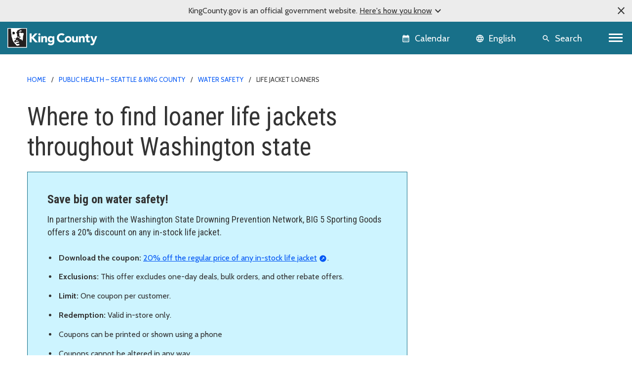

--- FILE ---
content_type: text/html; charset=utf-8
request_url: https://kingcounty.gov/en/dept/dph/health-safety/safety-injury-prevention/water-safety/affordable-lifejackets
body_size: 12756
content:





<!DOCTYPE html>
<!--[if IE 9]><html lang="en" class="ie9 no-js"><![endif]-->
<!--[if !IE]><!-->
<html lang="en">
<!--<![endif]-->
<head>

        <link rel="stylesheet" href="https://cds.kingcounty.gov/styles.css" />



    
    <meta charset="utf-8" />
    <meta http-equiv="X-UA-Compatible" content="IE=edge">
    <meta http-equiv="Content-type" content="text/html; charset=utf-8">
    <meta content="width=device-width, initial-scale=1.0" name="viewport" />
    <link rel="canonical" href="https://kingcounty.gov/en/dept/dph/health-safety/safety-injury-prevention/water-safety/affordable-lifejackets" />
    <meta name="description" content="">
    <meta name="keywords" content="Health and safety, Disease and illness">
    <meta name="robots" content="">
    <meta property="og:title" content="Where to find loaner life jackets throughout Washington state - King County, Washington" />
    <meta property="og:description" content="" />
    <meta property="og:type" content="" />
    <meta property="og:url" content="https://www.kingcounty.gov/en/dept/dph/health-safety/safety-injury-prevention/water-safety/affordable-lifejackets" />
    <meta property="og:image" content="" />
    <meta property="og:image:secure" content="" />
        <!-- Google Analytics - GA4 -->
        <script async src="https://www.googletagmanager.com/gtag/js?id=G-W2BH6TXD2Z"></script>
        <script>
            window.dataLayer = window.dataLayer || [];
            function gtag() { dataLayer.push(arguments); }
            gtag('js', new Date());
            gtag('config', 'G-W2BH6TXD2Z');
        </script>
        <!-- End Google Analytics -->
    <link rel="icon" href="https://cds.kingcounty.gov/favicon_kcgov.ico" type="image/x-icon" />
    <link rel="shortcut icon" href="https://cds.kingcounty.gov/favicon_kcgov.ico" type="image/x-icon" />
    <title>Where to find loaner life jackets throughout Washington state - King County, Washington</title>
    

    
    

</head>
<body id="mainBody" class=" albacore">
    <a href="#maincontent" class="sr-only sr-only-focusable">Skip to main content</a>
    <div class="official-notification d-none">
        <span class="note-close material-symbols-outlined" translate="no">
            close
        </span>
        <div class="note-text">
            <p>KingCounty.gov is an official government website. <span class="underline">Here's how you know<span class="material-symbols-outlined" translate="no">expand_more</span><span class="material-symbols-outlined d-none" translate="no">expand_less</span></span></p>
        </div>
        <div class="note-text-detail-wrapper">
            <div class="note-text-detail container d-none">
                <div class="row">
                    <div class="col-sm-6 col-xs-12">
                        <div class="d-flex">
                            <div class="note-image">
                                <span class="material-symbols-outlined" translate="no">
                                    account_balance
                                </span>
                            </div>
                            <div class="note-sub-detail">
                                <h3>Official government websites use .gov</h3>
                                <p>Website addresses ending in .gov belong to official government organizations in the United States.</p>
                            </div>
                        </div>
                    </div>
                    <div class="col-sm-6 col-xs-12">
                        <div class="d-flex">
                            <div class="note-image">
                                <span class="material-symbols-outlined" translate="no">
                                    lock
                                </span>
                            </div>
                            <div class="note-sub-detail">
                                <h3>Secure .gov websites use HTTPS</h3>
                                <p>A lock <span class="material-symbols-outlined" translate="no">lock</span> or https:// means you've safely connected to the .gov website. Only share sensitive information on official, secure websites.</p>
                            </div>
                        </div>
                    </div>
                </div>
            </div>
        </div>
    </div>
    <style>
        /*TODO: Move these style to main css*/
        .global-header {
            background-color: var(--primary);
        }

            .global-header .calendar-icon a:link, .global-header .calendar-icon a button, .language-selector button, .global-header .search-icon a button {
                color: #FFFFFF;
            }
            .global-header .language-selector button:hover {
                color: #ffffff;
            }
    </style>
    <header class=" global-header sticky-top">
        
<div class="container-fluid">
    <div class="row">
        
        <div class="logo-icon col-auto flex-md-fill">
            <a class="navbar-brand" href="/">
                <img src="https://cds.kingcounty.gov/kc-mlk-white.svg" alt="King County Logo" />
            </a>
        </div>
        
        <div class="calendar-icon col-auto d-flex">


<a class="align-middle d-flex" href="/en/calendar" tabIndex="2">
    <button class="btn btn-link">
        <span class="material-icons" translate="no">calendar_month</span>
        <span class="calendar-text d-md-inline d-none">Calendar</span>
    </button>

    
</a>



        </div>
        
        <div class="language-icon col-auto d-flex">
            <div id="languageSelector" class="dropdown language-selector align-middle d-flex">
                <div id="google_translate_element"></div>
                <button class="btn btn-link dropdown-toggle" type="button" id="languageMenuButton" data-toggle="modal" data-target="#langList" aria-haspopup="true" aria-expanded="false">
                    <span class="material-icons" translate="no">language</span>
                    <span class="language-selector-text d-md-inline d-none">English</span>
                </button>
                <div id="langList" class="modal" aria-labelledby="languageMenuButton" aria-label="Choose your language">
                    <div class="modal-dialog modal-dialog-centered" role="document">
                        <div class="modal-content">
                            <div class="modal-disclaimer">
                                <button type="button" class="close" data-dismiss="modal" aria-label="Close"><span aria-hidden="true">&times;</span></button>
                                <div class="disclaimer-text">
                                    <p>
                                        <a class="body-small" href="https://translate.google.com" target="_blank">
                                            powered by
                                            <img src="https://www.gstatic.com/images/branding/googlelogo/1x/googlelogo_color_42x16dp.png" alt="Google Translate" />
                                            Translate
                                        </a>
                                    </p>
                                    <p>We currently offer language translations on our site primarily through Google Translate. This helps visitors find and use information in the languages they speak, but the tool is not perfect. Automated translation may be inaccurate or errors may display on translated pages.</p>
                                    <p>Google Translate is an external website. King County does not control the quality or accuracy of translated content.</p>
                                </div>
                            </div>
                            <div class="modal-header">
                                <h5 class="modal-title">Language and region</h5>
                            </div>
                            <div class="modal-subheading">
                                <p>Please choose a language</p>
                            </div>
                            <div class="modal-body">
                            </div>
                        </div>
                    </div>
                </div>
            </div>

        
    </div>
        
        <div class="search-icon d-inline-flex col-auto">
            
            <a href="/en/search" class="align-middle d-flex">
                <button class="btn btn-link">
                    <span class="material-icons" translate="no">search</span>
                    <span class="search-text d-md-inline d-none">Search</span>
                </button>
            </a>
        </div>
        
        <div class="d-inline-flex col-auto p-0">


            <nav aria-labelledby="globalNavigation">
                <h2 id="globalNavigation" class="sr-only">Global Navigation</h2>
                <div class="navbar float-right">
                    <button class="navbar-toggler collapsed" type="button" data-toggle="collapse" data-target="#kcNav" aria-controls="navbarTogglerDemo02" aria-expanded="false" aria-label="Toggle navigation"><span></span><span></span><span></span></button>
                </div>

            </nav>
        </div>
    </div>
    <div class="row">
        
<div class="navbar-collapse collapse" id="kcNav">
    <div class="link-list-container container-md">
            <div class="link-list">

                    <h3 class="link-list-title">
                        About King County
                        <span tabindex="0" class="material-icons scroll-down-arrow" translate="no">
                            expand_more
                        </span>
                    </h3>

                <ul class="nav navbar-nav">

                            <li class="nav-item"><a class="nav-link" href="/en/dept/dhr/about-king-county/jobs-benefits/find-a-job">Careers</a></li>
                            <li class="nav-item"><a class="nav-link" href="https://contact.kingcounty.gov/">Contact us </a></li>
                            <li class="nav-item"><a class="nav-link" href="/en/shared-topics/about-king-county/departments">Departments</a></li>
                            <li class="nav-item"><a class="nav-link" href="/en/dept/dhr/about-king-county/hr-resources-employees-partners/employee-resources">Employee resources</a></li>
                            <li class="nav-item"><a class="nav-link" href="/en/independents/about-king-county/king-county-tv">King County TV (KCTV)</a></li>
                            <li class="nav-item"><a class="nav-link" href="/en/shared-topics/about">SEE ALL</a></li>
                </ul>
            </div>
            <div class="link-list">

                    <h3 class="link-list-title">
                        Animals, pests &amp; pets
                        <span tabindex="0" class="material-icons scroll-down-arrow" translate="no">
                            expand_more
                        </span>
                    </h3>

                <ul class="nav navbar-nav">

                            <li class="nav-item"><a class="nav-link" href="/en/dept/executive-services/animals-pets-pests/regional-animal-services/adopt-a-pet">Pet adoption</a></li>
                            <li class="nav-item"><a class="nav-link" href="/en/dept/executive-services/animals-pets-pests/regional-animal-services">Regional Animal Services (RASKC)</a></li>
                            <li class="nav-item"><a class="nav-link" href="/en/dept/executive-services/animals-pets-pests/regional-animal-services/pet-licenses">Pet licenses</a></li>
                            <li class="nav-item"><a class="nav-link" href="/en/dept/executive-services/animals-pets-pests/regional-animal-services/found-pet">Found Pets</a></li>
                            <li class="nav-item"><a class="nav-link" href="/en/dept/executive-services/animals-pets-pests/regional-animal-services/animal-control-response">Animal Control</a></li>
                            <li class="nav-item"><a class="nav-link" href="/en/dept/dph/health-safety/disease-illness/zoonotic-diseases/diseases-by-animal">Diseases from animals</a></li>
                            <li class="nav-item"><a class="nav-link" href="/en/dept/dph/health-safety/environmental-health/getting-rid-of-rats-mice">Getting rid of rats and mice</a></li>
                            <li class="nav-item"><a class="nav-link" href="/en/categories/animals-pets-pests">SEE ALL</a></li>
                </ul>
            </div>
            <div class="link-list">

                    <h3 class="link-list-title">
                        Buildings and property
                        <span tabindex="0" class="material-icons scroll-down-arrow" translate="no">
                            expand_more
                        </span>
                    </h3>

                <ul class="nav navbar-nav">

                            <li class="nav-item"><a class="nav-link" href="/en/dept/local-services/buildings-property/inspections/building-inspections">Building and fire inspections</a></li>
                            <li class="nav-item"><a class="nav-link" href="/en/dept/local-services/buildings-property/inspections/land-use-inspections">Land use inspections</a></li>
                            <li class="nav-item"><a class="nav-link" href="/en/dept/kcit/data-information-services/gis-center/maps-apps/parcel-viewer">Parcel viewer property search</a></li>
                            <li class="nav-item"><a class="nav-link" href="/en/dept/executive-services/buildings-property/treasury-operations/property-tax">Property tax payment information</a></li>
                            <li class="nav-item"><a class="nav-link" href="/en/dept/local-services/buildings-property/property-research-and-maps/property-research">Property research</a></li>
                            <li class="nav-item"><a class="nav-link" href="/en/dept/assessor/buildings-and-property/property-taxes/residential-property-taxes">Property tax assessments (residential)</a></li>
                            <li class="nav-item"><a class="nav-link" href="https://info.kingcounty.gov/assessor/esales/eSales.aspx">Parcel sales search</a></li>
                            <li class="nav-item"><a class="nav-link" href="https://blue.kingcounty.com/Assessor/eRealProperty/default.aspx">Property information - eReal property</a></li>
                            <li class="nav-item"><a class="nav-link" href="/en/dept/dph/health-safety/environmental-health/plumbing-gas-piping">Plumbing and gas piping</a></li>
                            <li class="nav-item"><a class="nav-link" href="/en/independents/buildings-and-property/property-taxes/property-tax-advisor">Property Tax Advisor</a></li>
                            <li class="nav-item"><a class="nav-link" href="/en/categories/buildings-property">SEE ALL</a></li>
                </ul>
            </div>
            <div class="link-list">

                    <h3 class="link-list-title">
                        Certificates, permits, and licenses
                        <span tabindex="0" class="material-icons scroll-down-arrow" translate="no">
                            expand_more
                        </span>
                    </h3>

                <ul class="nav navbar-nav">

                            <li class="nav-item"><a class="nav-link" href="/en/dept/executive-services/certificates-permits-licenses/records-licensing/recorders-office/marriage-licensing">Marriage licenses</a></li>
                            <li class="nav-item"><a class="nav-link" href="/en/dept/dph/certificates-permits-licenses/order-birth-certificate">Birth certificates</a></li>
                            <li class="nav-item"><a class="nav-link" href="/en/dept/local-services/certificates-permits-licenses/permits">Building and land use permits</a></li>
                            <li class="nav-item"><a class="nav-link" href="/en/shared-topics/certificates-permits-licenses/business-licenses">Business licenses</a></li>
                            <li class="nav-item"><a class="nav-link" href="/en/dept/dph/certificates-permits-licenses/order-death-certificate">Death certificates</a></li>
                            <li class="nav-item"><a class="nav-link" href="/en/dept/local-services/certificates-permits-licenses/permits/permits-inspections-codes-buildings-land-use/permit-forms-application-materials/fire-permits">Fire and special event permit</a></li>
                            <li class="nav-item"><a class="nav-link" href="/en/dept/sheriff/courts-jails-legal-system/sheriff-services/concealed-pistol-license">Gun (concealed pistol) licenses</a></li>
                            <li class="nav-item"><a class="nav-link" href="/en/dept/executive-services/certificates-permits-licenses/records-licensing/vehicle-vessel-licensing">Car, truck, and boat licenses</a></li>
                            <li class="nav-item"><a class="nav-link" href="/en/dept/dph/certificates-permits-licenses/food-business-permits">Food business permits</a></li>
                            <li class="nav-item"><a class="nav-link" href="/en/dept/executive-services/animals-pets-pests/regional-animal-services/pet-licenses">Pet licenses</a></li>
                            <li class="nav-item"><a class="nav-link" href="/en/categories/certificates-permits-licenses">SEE ALL</a></li>
                </ul>
            </div>
            <div class="link-list">

                    <h3 class="link-list-title">
                        Courts, jails, &amp; legal system
                        <span tabindex="0" class="material-icons scroll-down-arrow" translate="no">
                            expand_more
                        </span>
                    </h3>

                <ul class="nav navbar-nav">

                            <li class="nav-item"><a class="nav-link" href="/en/court/courts-jails-legal-system/jury-duty">Jury duty</a></li>
                            <li class="nav-item"><a class="nav-link" href="/en/dept/dajd/courts-jails-legal-system/facilities-programs/adult-jails-seattle-kent">Adult jails</a></li>
                            <li class="nav-item"><a class="nav-link" href="/en/court/district-court/courts-jails-legal-system/passports">Apply for a passport</a></li>
                            <li class="nav-item"><a class="nav-link" href="/en/dept/dajd/courts-jails-legal-system/information-services-jail-detention/locate-person-jail">Find someone in jail</a></li>
                            <li class="nav-item"><a class="nav-link" href="/en/dept/sheriff/courts-jails-legal-system/sheriff-services/sex-offender-registration">Sex offender registry</a></li>
                            <li class="nav-item"><a class="nav-link" href="/en/categories/courts-jails-legal-system">SEE ALL</a></li>
                </ul>
            </div>
            <div class="link-list">

                    <h3 class="link-list-title">
                        Data and information services
                        <span tabindex="0" class="material-icons scroll-down-arrow" translate="no">
                            expand_more
                        </span>
                    </h3>

                <ul class="nav navbar-nav">

                            <li class="nav-item"><a class="nav-link" href="/en/dept/kcit/data-information-services/gis-center/maps-apps">GIS maps and applications</a></li>
                            <li class="nav-item"><a class="nav-link" href="/en/shared-topics/data-information-services/king-county-records">Records and records requests</a></li>
                            <li class="nav-item"><a class="nav-link" href="/en/dept/kcit/data-information-services/gis-center/maps-apps/imap">iMap - interactive mapping tool</a></li>
                            <li class="nav-item"><a class="nav-link" href="/en/dept/executive-services/certificates-permits-licenses/records-licensing/recorders-office/records-search">Online records search</a></li>
                            <li class="nav-item"><a class="nav-link" href="/en/dept/executive-services/certificates-permits-licenses/records-licensing/recorders-office">Recorder&#39;s office</a></li>
                </ul>
            </div>
            <div class="link-list">

                    <h3 class="link-list-title">
                        Governance and leadership
                        <span tabindex="0" class="material-icons scroll-down-arrow" translate="no">
                            expand_more
                        </span>
                    </h3>

                <ul class="nav navbar-nav">

                            <li class="nav-item"><a class="nav-link" href="/en/shared-topics/governance-leadership/elected-officials">Elected officials (all)</a></li>
                            <li class="nav-item"><a class="nav-link" href="/en/dept/elections">Elections</a></li>
                            <li class="nav-item"><a class="nav-link" href="/en/dept/council/governance-leadership/county-council/councilmembers-districts">King County Council members</a></li>
                            <li class="nav-item"><a class="nav-link" href="/en/dept/executive/governance-leadership/king-county-executive/cabinet-leadership">King County Executive</a></li>
                            <li class="nav-item"><a class="nav-link" href="/en/categories/governance-and-leadership">SEE ALL</a></li>
                </ul>
            </div>
            <div class="link-list">

                    <h3 class="link-list-title">
                        Health and safety
                        <span tabindex="0" class="material-icons scroll-down-arrow" translate="no">
                            expand_more
                        </span>
                    </h3>

                <ul class="nav navbar-nav">

                            <li class="nav-item"><a class="nav-link" href="/en/dept/dph/health-safety/disease-illness/covid-19">COVID-19</a></li>
                            <li class="nav-item"><a class="nav-link" href="/en/dept/dph/health-safety/environmental-health">Environmental Health Services</a></li>
                            <li class="nav-item"><a class="nav-link" href="/en/dept/dph/health-safety/food-safety/search-restaurant-safety-ratings">Restaurant safety ratings</a></li>
                            <li class="nav-item"><a class="nav-link" href="/en/dept/dchs/human-social-services/behavioral-health-recovery/mental-health-services">Mental health services</a></li>
                            <li class="nav-item"><a class="nav-link" href="/en/categories/health-safety">SEE ALL</a></li>
                </ul>
            </div>
            <div class="link-list">

                    <h3 class="link-list-title">
                        Human and Social Services
                        <span tabindex="0" class="material-icons scroll-down-arrow" translate="no">
                            expand_more
                        </span>
                    </h3>

                <ul class="nav navbar-nav">

                            <li class="nav-item"><a class="nav-link" href="/en/dept/dchs/human-social-services/behavioral-health-recovery/crisis-services">Crisis services</a></li>
                            <li class="nav-item"><a class="nav-link" href="/en/dept/dchs/human-social-services/community-funded-initiatives/best-starts-for-kids">Best Starts for Kids</a></li>
                            <li class="nav-item"><a class="nav-link" href="/en/dept/dchs/human-social-services/behavioral-health-recovery/mental-health-services">Mental health services</a></li>
                            <li class="nav-item"><a class="nav-link" href="https://find-human-services.kingcounty.gov/">Housing, finance, and other services</a></li>
                            <li class="nav-item"><a class="nav-link" href="/en/dept/dchs/human-social-services/king-county-veterans-program">Veterans Program</a></li>
                            <li class="nav-item"><a class="nav-link" href="/en/dept/dchs/human-social-services/behavioral-health-recovery/bhrd">Behavioral health and recovery</a></li>
                </ul>
            </div>
            <div class="link-list">

                    <h3 class="link-list-title">
                        Nature and recreation
                        <span tabindex="0" class="material-icons scroll-down-arrow" translate="no">
                            expand_more
                        </span>
                    </h3>

                <ul class="nav navbar-nav">

                            <li class="nav-item"><a class="nav-link" href="/en/dept/dnrp/nature-recreation/environment-ecology-conservation/noxious-weeds">Noxious weeds</a></li>
                            <li class="nav-item"><a class="nav-link" href="/en/dept/dnrp/nature-recreation/parks-recreation/king-county-parks/parks/marymoor">Marymoor Park</a></li>
                            <li class="nav-item"><a class="nav-link" href="/en/dept/dnrp/nature-recreation/parks-recreation/king-county-parks">Parks and recreation</a></li>
                            <li class="nav-item"><a class="nav-link" href="/en/dept/dnrp/nature-recreation/parks-recreation/king-county-parks/rentals">Facility rentals</a></li>
                            <li class="nav-item"><a class="nav-link" href="/en/dept/executive/governance-leadership/climate-office">Climate change</a></li>
                            <li class="nav-item"><a class="nav-link" href="/en/dept/dnrp/nature-recreation/environment-ecology-conservation/flood-services/warning-system">Flood service warning system</a></li>
                            <li class="nav-item"><a class="nav-link" href="/en/categories/nature-recreation">SEE ALL</a></li>
                </ul>
            </div>
            <div class="link-list">

                    <h3 class="link-list-title">
                        Transit, transportation, and roads
                        <span tabindex="0" class="material-icons scroll-down-arrow" translate="no">
                            expand_more
                        </span>
                    </h3>

                <ul class="nav navbar-nav">

                            <li class="nav-item"><a class="nav-link" href="/en/dept/metro/routes-and-service/schedules-and-maps">Metro schedules and maps</a></li>
                            <li class="nav-item"><a class="nav-link" href="/en/dept/metro/travel-options/water-taxi">Water Taxi</a></li>
                            <li class="nav-item"><a class="nav-link" href="/en/dept/metro/fares-and-payment/ways-to-pay/transit-go-ticket">Transit GO ticket</a></li>
                            <li class="nav-item"><a class="nav-link" href="/en/dept/metro/fares-and-payment/prices">Metro fares</a></li>
                            <li class="nav-item"><a class="nav-link" href="/en/dept/local-services/transit-transportation-roads/roads-and-bridges/traffic-cameras">Traffic cameras</a></li>
                            <li class="nav-item"><a class="nav-link" href="/en/dept/local-services/transit-transportation-roads/roads-and-bridges/road-closures">Road closures</a></li>
                            <li class="nav-item"><a class="nav-link" href="/en/dept/metro/travel-options/rail">Rail travel</a></li>
                            <li class="nav-item"><a class="nav-link" href="/en/dept/metro/travel-options/metro-flex">Metro Flex</a></li>
                            <li class="nav-item"><a class="nav-link" href="/en/categories/transit-transportation-roads">SEE ALL</a></li>
                </ul>
            </div>
            <div class="link-list">

                    <h3 class="link-list-title">
                        Waste services
                        <span tabindex="0" class="material-icons scroll-down-arrow" translate="no">
                            expand_more
                        </span>
                    </h3>

                <ul class="nav navbar-nav">

                            <li class="nav-item"><a class="nav-link" href="/en/dept/dnrp/waste-services/garbage-recycling-compost/solid-waste-facilities">Solid waste facilities</a></li>
                            <li class="nav-item"><a class="nav-link" href="/en/dept/dnrp/waste-services/garbage-recycling-compost/solid-waste-programs/circular-economy/mattresses">Mattress disposal/recycling</a></li>
                            <li class="nav-item"><a class="nav-link" href="/en/dept/dnrp/waste-services/garbage-recycling-compost/solid-waste-programs/food-waste-prevention">Reducing food waste</a></li>
                            <li class="nav-item"><a class="nav-link" href="/en/dept/dnrp/waste-services/wastewater-treatment/sewer-system-services/capacity-charge">Wastewater capacity charge</a></li>
                            <li class="nav-item"><a class="nav-link" href="/en/dept/dnrp/waste-services/garbage-recycling-compost/services/paint-recycling">Paint recycling</a></li>
                            <li class="nav-item"><a class="nav-link" href="/en/dept/dnrp/waste-services/garbage-recycling-compost/services">Garbage, recycling, and compost services</a></li>
                            <li class="nav-item"><a class="nav-link" href="/en/dept/dnrp/waste-services/garbage-recycling-compost/services/food-yard-waste">Compost and yard waste</a></li>
                            <li class="nav-item"><a class="nav-link" href="/en/dept/dnrp/waste-services/hazardous-waste-program">Hazardous Waste Program</a></li>
                            <li class="nav-item"><a class="nav-link" href="/en/categories/waste-services">SEE ALL</a></li>
                </ul>
            </div>
    </div>
</div>

    </div>
</div>

    </header>
    <script src="https://cds.kingcounty.gov/cookies.js"></script>

<div class="alert-wrapper">
</div>

<script type="text/javascript">
    function onKeyPressDisableMe(e, alertId) {
        if (e.keyCode == 32 || e.keyCode == 13) {
            setCookie('KCGov-Alerts', alertId);
            return false;
        }
    }
</script>


    <main id="maincontent">
        <div class="pb-medium">
<div class="container">
    <nav aria-label="breadcrumb">
        <ol class="breadcrumb">
                    <li class="breadcrumb-item">
                                <a href="/en/">Home</a>

                    </li>
                    <li class="breadcrumb-item">
                                <a href="/en/dept/dph">Public Health – Seattle &amp; King County</a>

                    </li>
                    <li class="breadcrumb-item">
                                <a href="/en/dept/dph/health-safety/safety-injury-prevention/water-safety">Water safety</a>

                    </li>
                    <li class="breadcrumb-item">
                                <span>Life jacket loaners</span>

                    </li>
        </ol>
    </nav>
</div>            


<div class=" pt-medium   ">
    <div class="two-col-container container">
        <div class="row">
            <div class="col-md-12 col-lg-8">
                
<header class="container">
    <div class="page-heading">
<h1>Where to find loaner life jackets throughout Washington state</h1>    </div>
</header>
<div class="box bg-colorway">

    
    <h3><strong>Save big on water safety!</strong></h3>
<h5>In partnership with the Washington State Drowning Prevention Network, BIG 5 Sporting Goods offers a 20% discount on any in-stock life jacket. </h5>
<ul>
    <li><strong>Download the coupon: </strong><a href="https://www.seattlechildrens.org/globalassets/documents/health-and-safety/drowning-prevention/lifejacketinformationcoupon_seattlechildrens_final.pdf" class="link-icon-outbound">20% off the regular price of any in-stock life jacket</a>.</li>
    <li><strong>Exclusions: </strong>This offer excludes one-day deals, bulk orders, and other rebate offers.</li>
    <li><strong>Limit: </strong>One coupon per customer.</li>
    <li><strong>Redemption: </strong>Valid in-store only.</li>
    <li>Coupons can be printed or shown using a phone</li>
    <li>Coupons cannot be altered in any way.</li>
</ul>
</div>


            </div>
            <aside class="col-md-12 col-lg-4 right-rail">
                
            </aside>
        </div>
    </div>
</div>
        </div>
        <div class="pb-medium">
            

<div class="  pb-small  ">
    <div class="simple-container container">
        <div class="row">
            <div class="col">
                


<div class="rich-text"><p><strong>Map from the <a href="https://www.parks.wa.gov/956/Life-Jacket-Loaner-Program" class="link-icon-outbound">Washington State Parks Dept. </a>showing locations for Free Life Jacket Loaner Programs in Washington state.</strong></p></div>
            </div>
        </div>
    </div>
</div>

<div class="  pb-large  ">
    <div class="simple-container container">
        <div class="row">
            <div class="col">
                

<div class="embed-component">

                <div class="embed-content embed-responsive embed-responsive-16by9">

                    <iframe aria-label="Map from the Washington State Parks Dept. showing locations for Free Life Jacket Loaner Programs in Washington state" src="https://wa-stateparks.maps.arcgis.com/apps/instant/nearby/index.html?appid=c99ebcccdce444b290947fd576cdb302&amp;locale=en-us" width="100%" height="600" frameborder="0" style="border:0;" allow="geolocation"></iframe>
                </div>
                <div class="embed-content">

                    <script>

            (function () {

            var head = document.head;
            var body = document.body;
            var url = "https://platform.twitter.com/widgets.js";
            var dupeScript = false;
            var scripts = body.getElementsByTagName('script');
            for (var i = scripts.length; i--;) {
                if (scripts[i].src == url) {
                    dupeScript = true;
                    break;
                }
            }
            if (!dupeScript) {

                var scriptLink = document.createElement('script');
                scriptLink.type = "text/javascript";
                scriptLink.src = "https://platform.twitter.com/widgets.js";
                body.appendChild(scriptLink);
            }
        })();

                    </script>
                </div>
</div>




            </div>
        </div>
    </div>
</div>


<section class="topic-cards-row">
    <div class="container">
        <h2>
            Related Topics
        </h2>
        <div class="topic-cards-wrapper">
                <div class="topic-card">
                    <a title="Boater safety" href="/en/dept/dph/health-safety/safety-injury-prevention/water-safety/boater-safety">

                    <div class="topic-card-header">
                        <h3 class="topic-card-title">Boater safety</h3>
                    </div>
                    <div class="topic-card-footer">Boating classes, laws, and safety tips.</div>


                    </a>
                </div>
                <div class="topic-card">
                    <a title="Pool and spa safety" href="/en/dept/dph/health-safety/safety-injury-prevention/water-safety/pool-spa-safety">

                    <div class="topic-card-header">
                        <h3 class="topic-card-title">Pool and spa safety</h3>
                    </div>
                    <div class="topic-card-footer">Learn safety tips and requirements for pools and spas/hot tubs.</div>


                    </a>
                </div>
                <div class="topic-card">
                    <a title="River safety" href="/en/dept/dph/health-safety/safety-injury-prevention/water-safety/river-safety">

                    <div class="topic-card-header">
                        <h3 class="topic-card-title">River safety</h3>
                    </div>
                    <div class="topic-card-footer">Learn about precautions and tips to stay safe.</div>


                    </a>
                </div>
                <div class="topic-card">
                    <a title="Swimming safety" href="/en/dept/dph/health-safety/safety-injury-prevention/water-safety/swim-safety">

                    <div class="topic-card-header">
                        <h3 class="topic-card-title">Swim safety</h3>
                    </div>
                    <div class="topic-card-footer">Find tips and resources to safely swim and protect others.</div>


                    </a>
                </div>
        </div>
    </div>
</section>
        </div>
    </main>
    <footer class="footer">
        
<div class="index-strip">
    <div class="container">
        <ul>
            <li class="d-none d-md-block"><a href="/en/index">Index</a></li>
                    <li><a href="/en/index/#A">A</a></li>
                    <li><a href="/en/index/#B">B</a></li>
                    <li><a href="/en/index/#C">C</a></li>
                    <li><a href="/en/index/#D">D</a></li>
                    <li><a href="/en/index/#E">E</a></li>
                    <li><a href="/en/index/#F">F</a></li>
                    <li><a href="/en/index/#G">G</a></li>
                    <li><a href="/en/index/#H">H</a></li>
                    <li><a href="/en/index/#I">I</a></li>
                    <li><a href="/en/index/#J">J</a></li>
                    <li><a href="/en/index/#K">K</a></li>
                    <li><a href="/en/index/#L">L</a></li>
                    <li><a href="/en/index/#M">M</a></li>
                    <li><a href="/en/index/#N">N</a></li>
                    <li><a href="/en/index/#O">O</a></li>
                    <li><a href="/en/index/#P">P</a></li>
                    <li><a href="/en/index/#Q">Q</a></li>
                    <li><a href="/en/index/#R">R</a></li>
                    <li><a href="/en/index/#S">S</a></li>
                    <li><a href="/en/index/#T">T</a></li>
                    <li><a href="/en/index/#U">U</a></li>
                    <li><a href="/en/index/#V">V</a></li>
                    <li><a href="/en/index/#W">W</a></li>
                    <li><a href="/en/index/#X">X</a></li>
                    <li><a href="/en/index/#Y">Y</a></li>
                    <li><a href="/en/index/#Z">Z</a></li>
        </ul>
    </div>
</div>


<nav aria-labelledby="footerLinks" class="footer-nav">
    <div class="container">
        <h2 id="footerLinks" class="sr-only">Footer Links</h2>
        <div class="row">
            <div class="col-md-3 d-flex align-items-center">
                <div class="footer-social-links d-flex">
                    <a href="https://www.facebook.com/KingCountyWA">
<img src="https://cdn.kingcounty.gov/-/media/king-county/icons/home-page/social-media/fb_icon" alt="King County Facebook page" /></a>
<a href="https://www.linkedin.com/company/king-county">
<img alt="King County linkedin page" src="https://cdn.kingcounty.gov/-/media/king-county/icons/home-page/social-media/lin_icon" /></a>
<a href="https://nextdoor.com/agency-detail/wa/king-county/king-county-washington/">
<img alt="King County nextdoor page" src="https://cdn.kingcounty.gov/-/media/king-county/icons/home-page/social-media/nextdoor_icon?la=en&hash=9DF93104-2186-4A36-9366-06A9B503DA8D&ver=1" /></a>

                </div>
            </div>
            <div class="col-md-3">
                <div class="link-list link-list-border link-list-border-left ">
                    
                    <ul>

                            <li><a href="/en/shared-topics/about-king-county/website/terms-of-use">Terms of use</a></li>
                            <li><a href="/en/shared-topics/about-king-county/website/privacy">Privacy</a></li>
                            <li><a href="https://data.kingcounty.gov/">Data transparency</a></li>
                    </ul>
                </div>
            </div>
            <div class="col-md-3">
                <div class="link-list link-list-border link-list-border-left ">
                    
                    <ul>

                            <li><a href="https://contact.kingcounty.gov/">Contact us</a></li>
                            <li><a href="https://directory.kingcounty.gov/EmpSearch.asp">Directory</a></li>
                            <li><a href="/en/shared-topics/governance-leadership/elected-officials">Elected officials</a></li>
                            <li><a href="/en/dept/executive/about-king-county/customer-service">Customer service</a></li>
                    </ul>
                </div>
            </div>
            <div class="col-md-3">


                <div class="link-list link-list-border link-list-border-left ">
                    
                    <ul>

                            <li><a href="/en/shared-topics/about-king-county/departments">Departments</a></li>
                            <li><a href="/en/shared-topics/about-king-county/buildings-locations">Office locations</a></li>
                            <li><a href="/en/shared-topics/about-king-county/holiday-closures-impacts">Holidays and closures</a></li>
                            <li><a href="/en/dept/dhr/about-king-county/hr-resources-employees-partners/employee-resources">Employee resources</a></li>
                            <li><a href="/en/dept/dhr/about-king-county/jobs-benefits/find-a-job">Jobs</a></li>
                    </ul>
                </div>
            </div>
        </div>
    </div>
</nav>


<div class="footer-legal">
    <div class="container">
        <div class="row">
            <div class="col-sm-8">
                <ul>
                                        <li>
                                            <a href="/en/shared-topics/about-king-county/accessibility-disability-resources">Accessibility</a>
                                        </li>
                            </ul>
            </div>
            <div class="col-sm-4">
                    <p>&#169; King County, WA 2026</p>
            </div>
        </div>
    </div>
</div>
    </footer>
    <span class="material-icons floating-action-button" translate="no" aria-label="Back to Top">expand_less</span>
    <script src="https://cdnjs.cloudflare.com/ajax/libs/popper.js/1.11.0/umd/popper.min.js" integrity="sha384-b/U6ypiBEHpOf/4+1nzFpr53nxSS+GLCkfwBdFNTxtclqqenISfwAzpKaMNFNmj4" crossorigin="anonymous"></script>
        <script src="https://cds.kingcounty.gov/index.js"></script>




        <script type="text/javascript">
            /*<![CDATA[*/
            (function () {
                var sz = document.createElement('script'); sz.type = 'text/javascript'; sz.async = true;
                sz.src = '//siteimproveanalytics.com/js/siteanalyze_6343622.js';
                var s = document.getElementsByTagName('script')[0]; s.parentNode.insertBefore(sz, s);
            })();
            /*]]>*/
        </script>
    
    


    

        <!-- 00:00:00.0331783 -->
        <!-- www.kingcountyhazwastewa.gov -->

</body>
</html>


--- FILE ---
content_type: text/css
request_url: https://wa-stateparks.maps.arcgis.com/apps/instant/_astro/index.BWsXDIDA.css
body_size: 5453
content:
@charset "UTF-8";.column-6,.column-10,.column-12,.column-14,.column-18,.column-24{-webkit-box-sizing:border-box;-moz-box-sizing:border-box;box-sizing:border-box;width:2000px;max-width:100%;padding:0;float:left}html[dir=rtl] .column-6,html[dir=rtl] .column-10,html[dir=rtl] .column-12,html[dir=rtl] .column-14,html[dir=rtl] .column-18,html[dir=rtl] .column-24{float:right}html:not([dir=rtl]) [class*=column-] [class*=column-]:last-of-type{margin-right:-.5rem}html[dir=rtl] [class*=column-] [class*=column-]:last-of-type{margin-left:-.5rem}[class*=column-]:last-of-type:after{content:"";display:table;clear:both}@media screen{.grid-container{width:100%;max-width:100vw;padding-right:0;padding-left:0;margin-right:auto;margin-left:auto;-webkit-box-sizing:border-box;-moz-box-sizing:border-box;box-sizing:border-box}.grid-container:after{content:"";display:table;clear:both}}@media screen{html:not([dir=rtl]) .first-column{margin-left:-.5rem}html[dir=rtl] .first-column{margin-right:-.5rem}html:not([dir=rtl]) .last-column{margin-right:-.5rem}html[dir=rtl] .last-column{margin-left:-.5rem}}.column-6{width:500px;max-width:25vw}.column-6>.column-6{margin-left:-.5rem;margin-right:-.5rem}.column-18{width:100%;max-width:75vw}@media screen and (max-width: 859px){.column-18{width:100%;max-width:100vw}}.column-18>.column-18{margin-left:-.5rem;margin-right:-.5rem}.column-10{width:833.33333px;max-width:41.66667vw}.column-10>.column-10{margin-left:-.5rem;margin-right:-.5rem}.column-12{width:1000px;max-width:50vw}.column-12>.column-12{margin-left:-.5rem;margin-right:-.5rem}.column-14{width:1166.66667px;max-width:58.33333vw}.column-14>.column-14{margin-left:-.5rem;margin-right:-.5rem}.column-24{width:2000px;max-width:100vw}.column-24>.column-24{margin-left:-.5rem;margin-right:-.5rem}@media screen and (max-width: 859px){.column-6{width:1000px;max-width:50vw}.column-10{width:1666.66667px;max-width:83.33333vw}.column-12,.column-14,.column-24,.tablet-column-12{width:2000px;max-width:100vw}}@media screen and (max-width: 479px){.column-6,.column-8,.column-10,.column-12,.column-24,.tablet-column-12,.phone-column-6{width:2000px;max-width:100vw}}@media screen and (min-width: 1440px){.phone-show,.tablet-show,.tablet-only,.large-hide{display:none!important}}@media screen and (max-width: 1439px) and (min-width: 860px){.phone-show,.tablet-show,.tablet-only,.large-only,.large-show{display:none!important}}@media screen and (max-width: 859px) and (min-width: 480px){.tablet-hide,.phone-show,.large-only,.large-show{display:none!important}}@media screen and (max-width: 479px){.phone-hide,.tablet-hide,.tablet-only,.large-only,.large-show{display:none!important}}.left{float:left}html[dir=rtl] .left,.right{float:right}html[dir=rtl] .right{float:left}@media screen and (min-width: 1440px){.large-left{float:left}html[dir=rtl] .large-left,.large-right{float:right}html[dir=rtl] .large-right{float:left}}[class*=icon-social-]{background-color:#00000073;width:30px;height:30px;display:inline-block;background-repeat:no-repeat;vertical-align:middle;-webkit-transition:background-color .2s linear;transition:background-color .2s linear}[class*=icon-social-]:hover{-webkit-transition:background-color .2s linear;transition:background-color .2s linear;opacity:.6}.icon-social-contact{background-image:url(../img/icons/social/contact.svg)}.icon-social-facebook{background-image:url(../img/icons/social/facebook.svg)}.icon-social-instagram{background-image:url(../img/icons/social/instagram.svg)}.icon-social-linkedin{background-image:url(../img/icons/social/linkedin.svg)}.icon-social-share{background-image:url(../img/icons/social/share.svg)}.icon-social-twitter{background-image:url(../img/icons/social/twitter.svg)}@media print{.esri-widget{background-color:#fff;color:#242424}.esri-widget__table{color:#232323}}body{flex-direction:unset;font-size:16px;height:100%;overflow:hidden;background:var(--calcite-color-foreground-2)}html,body{margin:0;padding:0;width:100%;height:100%;overflow:hidden}.gt-container{height:100%;width:100%}calcite-autocomplete{--calcite-autocomplete-input-placeholder-text-color: var( --calcite-color-text-1 )}.mobile-filter{display:flex;flex-direction:row}.calcite-mode-dark{--calcite-color-border-2: transparent;--calcite-modal-scrim-background: transparent}.calcite-mode-dark .info-button.esri-widget--button{--calcite-ui-icon-color: #adadad}.calcite-mode-dark .esri-directions__route-item calcite-icon{--calcite-ui-icon-color: #fff}.calcite-mode-light .info-button.esri-widget--button{--calcite-color-foreground-3: #fff;--calcite-ui-icon-color: #6e6e6e}.configurable-application__view-container{height:100%;width:100%}#noResults{display:none}.map-alert #noResults{z-index:4;display:block;--calcite-ui-icon-color: #007ac2}.map-alert #noResults .esri-nearby-app__tip{display:flex;flex-direction:row;gap:5px;line-height:20px}.map-alert #noResults calcite-icon{margin:0 .5em}.map-alert #noResults .esri-nearby-app__tip-link{display:flex;margin:1em 2em}.map-alert #noResults .esri-nearby-app__tip-message{font-size:var(--calcite-font-size--1);line-height:1.5rem;padding:0 .5em}.map-alert #noResults .esri-nearby-app__tip-message p{margin-block-start:0;margin-block-end:0;margin-inline-start:0;margin-inline-end:0}.esri-view{height:100%;width:100%;padding:0;margin:0}.configurable-application--loading{text-align:center;display:block;height:100%;width:100%;overflow:hidden;background-color:#fff;background-position:center center;background-repeat:no-repeat}.configurable-application--loading .configurable-application__view-container{display:none}.loader{display:inline-flex;align-items:center;justify-content:center;width:100%;position:absolute;top:40px}.app-error{background-position:top center;width:100%;position:absolute;z-index:2;margin:0;top:30%;text-align:center;height:100%}#filterButton{height:50px;max-height:50px}#filterButton,#sketchButton{border-left:solid 1px var(--calcite-color-border-3)}.dark #filterButton,.dark #sketchButton{border-left:solid 1px #4c4c4c}.sketch-notification{position:relative;margin:0!important;height:100vh;left:0;z-index:99}.search-panel{padding:0;height:50px;border-bottom:solid 1px transparent;border-top:none}.search-panel .search-container-panel{display:flex;height:50px}.search-panel .esri-search{--calcite-color-border-input: transparent;flex-grow:1;height:50px}.search-panel .esri-search calcite-notice{display:none}.search-panel .esri-search__warning-body{display:none}html[dir=rtl] .esri-search__clear-button{left:0;right:unset;border-right:solid 1px rgba(110,110,110,.3)}.search-suggest-menu,.esri-menu,.esri-search--show-suggestions .esri-search__suggestions-menu,.esri-search--sources .esri-search__sources-menu{z-index:101}.esri-search__submit-button:hover{filter:opacity(80%)}.esri-search__suggestions-menu{background:#f4f4f4}.esri-search__submit-button,.esri-search__clear-button,.esri-search__sources-button{width:60px}.esri-search .esri-widget--button{border:none}.esri-search__form .esri-input[type=text],.esri-input[type=number]{padding-left:16px;border-right:solid 1px var(--calcite-color-border-3);border-left:solid 1px var(--calcite-color-border-3)}.light .panel-refine-results{background-color:var(--calcite-color-foreground-1);border-top:solid 1px var(--calcite-color-border-3)}.light calcite-panel{--calcite-color-background: #fff;--calcite-color-border-3: transparent}.dark calcite-panel{--calcite-color-border-3: transparent;--calcite-color-foreground-1: #323232}.panel-refine-results{padding:.15rem 0}.panel-filter-bar{margin:1em 12px 10px}.panel-filter-bar .filter-button:hover,.panel-filter-bar .filter-button:focus,.panel-filter-bar .filter-button:active{background-color:transparent;color:inherit}.esri-slider__content{z-index:0}.esri-slider.esri-widget{background:transparent;height:65px}.esri-slider--horizontal .esri-slider__track{width:95%}.esri-slider__max.bottom-label,.esri-slider__min.bottom-label{width:fit-content;margin-top:20px}.esri-slider__max.bottom-label{right:0;text-align:right}.esri-slider--horizontal .esri-slider__max,.esri-slider--horizontal .esri-slider__min{overflow:hidden}.esri-slider__min.bottom-label{left:0;text-align:left}.esri-slider--horizontal .esri-slider__label{top:-30px}.esri-slider--horizontal .esri-slider__label{overflow:hidden;text-overflow:ellipsis;white-space:nowrap;max-width:120px}.esri-slider--horizontal .esri-slider__max,.esri-slider--horizontal .esri-slider__min{word-break:break-word}.group-accordion-icon{float:right}.accordion{border:none}calcite-accordion.solo{--calcite-color-border-2: transparent}calcite-accordion{padding:0 12px;border-top:none}calcite-accordion .distance{padding-inline-start:.25em;margin-top:7px;font-size:smaller}calcite-accordion .distance svg{height:12px;width:12px;margin-inline-end:2px;fill:#4c4c4c}calcite-accordion .dark .group-accordion-section.accordion-section.solo-section,calcite-accordion .light .group-accordion-section.accordion-section.solo-section,calcite-accordion .accordion-section.solo-section,calcite-accordion .solo-section>.feature-group,calcite-accordion .accordion-section.single{border:none!important}calcite-accordion .solo-section>.feature-group-container h2.esri-widget__heading{padding:.5em .1em}calcite-accordion .solo-section .header{display:none}calcite-accordion .solo-section .feature-group.dark h2.esri-widget__heading.esri-feature__title{background-color:transparent}calcite-accordion calcite-accordion-item{--calcite-accordion-item-border: transparent;--calcite-accordion-item-background: transparent;background:transparent}.accordion-icon,.accordion-section>.accordion-title>.accordion-icon>svg{vertical-align:text-top;line-height:1.2em}.calcite-mode-light,.calcite-mode-dark{--calcite-accordion-item-icon-spacing-end: 0}.accordion-section .accordion-title{background:#f8f8f8;font-weight:500;min-height:1.5em;font-size:16px;letter-spacing:.28px;color:#595959}.accordion-count{float:right}.group-accordion-count{float:left;padding:.25em .5em;font-size:12px;background-color:#fff;color:#6d6d6d;margin-inline-end:.5rem;height:18px;text-align:center}.accordion-content{padding:.3em 1em 1em;background:#fff;line-height:20px;cursor:pointer}.group-accordion-content li{min-height:30px;margin-top:7px;border-bottom:solid 1px #e1e1e1;padding-bottom:7px}.group-accordion-content{background:#fff;padding:0 12px}.feature-group{background:transparent;padding:4px 8px 4px 9px}.feature-group-container{min-height:30px;margin-top:7px;border-bottom:none;padding-bottom:7px}.feature-group-container:last-child{border-bottom:none}.feature-group-container.accordion-section-selected:last-child{border-bottom:1px solid;border-color:#0c79be94}.no-content>.accordion-title>.accordion-icon,.no-content>.accordion-content,.no-content.is-active>.accordion-content{display:none}.group-accordion-section .accordion-title{display:flex;justify-content:space-between;align-items:center;padding-inline-start:12px}.title-text{flex:1 0 auto;margin-inline-start:.25em;word-break:break-all;max-width:80%}.flex-count{display:inline-flex;align-items:center}.accordion{border:none;background:transparent}.accordion-section{border:1px solid #efefef;margin-top:7px;margin-bottom:7px}.accordion-section:last-child{border-bottom:none}.accordion-section-selected{border:1px solid;border-color:#0c79be94;border-radius:2px;border-bottom:solid 1px rgba(12,121,190,.58)}.accordion-title{border-top:none;margin-top:1px;background:#fff}.accordion-icon.group-accordion-icon,.accordion-section>.accordion-title>.accordion-icon.group-accordion-icon>svg{color:#323232;vertical-align:middle}.accordion-title:focus,.accordion-title:hover{outline:auto 2px Highlight;outline:auto 5px -webkit-focus-ring-color}p:empty{padding:0}.esri-feature a{color:#0079c1;text-decoration:underline}h4.esri-feature__title{padding-inline-start:8px;font-weight:600}.esri-feature__title{padding:0!important;font-size:var(--calcite-font-size--1)!important;font-weight:var(--calcite-font-weight-medium);line-height:1.25;color:var(--calcite-color-text-2);transition-property:color;transition-duration:.15s;transition-timing-function:cubic-bezier(.4,0,.2,1);overflow-wrap:break-word;word-break:break-word}.esri-feature a:hover,.esri-feature a:focus{color:#0079c1}.esri-legend--card__label-container{margin-bottom:32px}.side-panel{background:#fff;height:100%;display:flex;flex-direction:column}.wrapper{height:100%;position:relative}.toggle-panel{height:36px;color:#474749;font-size:.75rem;line-height:.75rem;display:flex}.toggle-panel calcite-icon{padding:0 .5em;vertical-align:bottom}.total-count.results{flex:1;display:flex;justify-content:flex-start;align-items:center}.right-toggle-actions{flex:1;display:flex;justify-content:flex-end;align-items:center;margin-right:1em}html[dir=rtl] .right-toggle-actions{margin-right:unset;margin-left:1em}.count-title-text{margin-right:.5em;width:auto!important;text-align:center;padding:.25em .5em;font-size:13px;color:#151515!important;background-color:#ddd;word-break:keep-all!important}html[dir=rtl] .count-title-text{margin-right:unset;margin-left:.5em}.toggle-content-btn svg{fill:#0079c1;height:18px;width:18px;vertical-align:text-top}.top-nav .btn-transparent,.top-nav .btn-clear{color:inherit}.btn-transparent.btn-detail{vertical-align:baseline}.calcite-mode-dark #printPanel{background-color:#242424;color:#fff}.close-right{width:30px;height:30px;float:right;margin-bottom:10px;margin-right:8px}.detail-panel,.filter-panel,#printPanel{position:relative;height:100vh;bottom:0;background-color:#fff;color:#595959;height:100%;margin-inline-start:0;margin-inline-end:0;z-index:var(--calcite-z-index-0)}#infoPanel{z-index:var(--calcite-z-index-0)}#infoPanel.info-modal{position:absolute;z-index:var(--calcite-z-index-6);--calcite-z-index-header: --calcite-z-index-6}calcite-autocomplete{--calcite-floating-ui-z-index: 900}calcite-panel{--calcite-z-index-header: 0}instant-apps-splash{--instant-apps-splash-content-max-height: 60vh}.esri-search--show-suggestions .esri-search__container{z-index:100}instant-apps-filter-list{width:100%}.filter-panel,#printPanel{padding:0;height:100%}.detail-panel .svg-icon{background:transparent}.phone-hide{margin-top:1em}.share-footer{width:100%;justify-content:flex-start;height:40px}calcite-panel{--calcite-color-background: #fff;--calcite-color-border-3: transparent}.detail-panel{height:100%}.detail-panel.collapse{height:44px;overflow:hidden;filter:drop-shadow(5px 5px 5px rgba(255,255,255,.3))}.detail-panel.collapse .esri-share,.detail-panel.collapse .details-content,.detail-panel.collapse .details-title{display:none}.detail-panel .panel{border-color:#a9a9a9}.alert.is-active{bottom:0;position:absolute;right:0;left:0;max-width:100%;max-height:50%;overflow:auto}.alert-green{background-color:#fff;border-color:#ccc}.alert span{max-width:calc(100% - 35px)}.alert-close{position:absolute;top:0;right:0;font-size:1.24rem}.message-text{padding-inline-start:16px;margin-bottom:0;margin-block-end:0}calcite-action[icon=crosshair],.esri-directions__action-container,.esri-directions__toolbar-buttons,.esri-directions__save-section,.esri-directions__stops,.esri-directions__clear-route-button{display:none}.esri-date-picker__calendar{width:240px;margin:auto}.icon-ui-map-pin:before{color:#595959}button.directions-button{border:1px solid rgb(224,224,224);border-radius:2px;color:#0079c1}nav.action-bar{display:flex;justify-content:flex-end;gap:2px}.action-bar>calcite-action{align-items:flex-end;overflow:hidden;text-overflow:ellipsis}.action-bar .btn-clear{padding:.25rem .5rem;border-color:var(--calcite-color-border-3)}.esri-widget__table{margin-bottom:0}.esri-component.no-title .esri-popup__main-container{width:auto;max-width:200px}.clear-btn.esri-component{display:block;width:260px;margin:10px auto;text-align:center}.esri-ui-manual-container>.clear-btn.esri-component{position:unset}.clear-btn.esri-icon-close:before{margin-inline-end:.35em;font-size:15px;vertical-align:middle;margin-top:2px}.esri-view-width-xsmall .esri-ui-top-right .esri-expand--auto .esri-expand__container--expanded,.esri-view-width-xsmall .esri-ui-bottom-right .esri-expand--auto .esri-expand__container--expanded{top:42px}.esri-ui-corner .esri-component .esri-expand__content{z-index:1004}.esri-ui-top-right,.esri-ui-top-left{top:5px}.dark calcite-panel{--calcite-color-background: #323232}.dark #filterButton{border-left:solid 1px #4c4c4c}.dark a:visited{color:#00a0ff}.dark .side-panel,.dark #resultsPanel{background-color:#323232;color:#fff}.dark .panel{background-color:#151515;color:#fff}.dark .esri-search__suggestions-menu{background-color:#585656}.dark .esri-search__input-container{border-bottom:none}.dark .search-container.esri-search,.dark .esri-search__form .esri-input[type=text],.dark .esri-input[type=number],.dark .esri-search__clear-button,.dark .esri-search__submit-button,.dark .esri-search__sources-button .esri-widget--button{background-color:#151515}.dark .group-accordion-section.accordion-section,.dark .group-accordion-content li{border:solid 1px var(--calcite-color-border-3)}.dark .esri-icon-search:before,.dark .esri-clear-search{color:#fff}.dark .group-accordion-content,.dark .esri-feature,.dark .feature-group{background-color:transparent;color:#fff}.dark .detail-panel{background-color:#323232;color:#fff;border:none;z-index:1002}.dark .toggle-panel{color:#fff}.dark .esri-slider.esri-widget{background:#151515}.dark .esri-slider__thumb{background-color:#0079c1}.text-fade{white-space:nowrap;overflow:hidden;max-width:calc(100% - 35px);text-overflow:ellipsis}.sr-only,.screen-readers-only{border:0!important;clip:rect(1px,1px,1px,1px)!important;-webkit-clip-path:inset(50%)!important;clip-path:inset(50%)!important;height:1px!important;margin:-1px!important;overflow:hidden!important;padding:0!important;position:absolute!important;width:1px!important;white-space:nowrap!important}.app-error details,.app-error summary{display:revert}.esri-nearby-ga-alert-button{float:right}html[dir=rtl] .esri-nearby-ga-alert-button{float:left}.hidden{display:none;visibility:hidden}.hide{display:none!important}.btn-center{margin-inline-start:auto;margin-inline-end:auto;text-align:center}.btn-fill{width:90%;height:42px}ul.template{margin-block-end:0;margin-block-start:0}#offscreenResults{position:absolute;left:-100000px;top:auto;overflow:hidden}.dark #offscreenResults{background:#323232;color:#fff}.esri-filter-list{height:100%}.esri-filter-list__header-container{display:none!important}calcite-panel.esri-filter-list h3{font-size:16px}calcite-panel.esri-filter-list h3 calcite-icon{padding-inline-end:.5rem}.active-filters{display:inline-flex;align-items:center;justify-content:center}.active-filters calcite-chip{cursor:pointer;margin-inline-start:1em}.tips ul{list-style-type:none;margin:0;text-align:left;padding:5px}.filter-title{font-size:16px}.filter-title calcite-icon{padding-inline-end:.5em}.esri-view-width-greater-than-xsmall .esri-ui-corner .esri-component .esri-expand__content .esri-elevation-profile{width:500px}.esri-view-width-less-than-xsmall .esri-ui-corner .esri-component .esri-expand__content .esri-elevation-profile{width:350px}.esri-menu__list-item--focus,.esri-menu__list-item:hover,.esri-menu__list-item:focus{background-color:#4c4c4c;color:#fff}.esri-search__container{z-index:1}.info-modal-search-zindex .esri-search__container{z-index:0}.related-feature{margin-top:1em}:any-link{color:--calcite-color-text-link}.esri-filter-list__filter-item-container--user-input{height:fit-content}.dark .esri-filter-list__filter-container{background:inherit;border-color:#474749}.image{margin:0}.image img{width:inherit}.measure-active{height:32px;width:32px}.right-toggle-actions{display:flex}.shortcuts-base{overflow:auto}calcite-block.keyboard-shortcuts{width:max-content;max-height:400px;overflow:auto;padding:1.5em;margin-bottom:0}.shortcuts-space{margin-bottom:1em}table.shortcuts{border-collapse:collapse;width:100%}table.shortcuts td:nth-child(1){color:#4a4a4a}table.shortcuts td:nth-child(2){color:#151515}table.shortcuts td,table.shortcuts th{border:1px solid #eaeaea;border-radius:3px;padding:.5rem .75rem}table.shortcuts tr:nth-child(2n){background-color:#f8f8f8}table.shortcuts tr{background-color:#fff}.dark table.shortcuts tr{background-color:#4a4a4a}.dark table.shortcuts td:nth-child(1),.dark table.shortcuts td:nth-child(2){color:#fff}.dark table.shortcuts td,.dark table.shortcuts th{border:1px solid #4a4a4a}.dark table.shortcuts tr:nth-child(2n){background-color:#4a4a4a}.dark table.shortcuts tr{background-color:#1c1c1c}.dark .keyboard-base{background-color:#242424;color:#ededed}@media screen and (min-width: 860px){.mobile-expand,.mobile-collapse{display:none}}.print-popup,.esri-popup__collapse-icon{display:none}#refinePanel{border-bottom:solid 1px var(--calcite-color-border-3)}.embed-app__header__logo{margin-left:.25em;max-height:55px}.map-alert #mapPanel{height:calc(100vh - 58px)}.no-header.map-alert #mapPanel{height:100vh!important}.esri-search__container .esri-search__input,.esri-search__submit-button,.esri-search__clear-button,.esri-search__sources-button{height:50px}calcite-block{border-color:var(--calcite-color-border-3);border-width:1px}#header{width:100%}#header calcite-icon{fill:#fff;color:#fff}.info-panel{overflow:hidden;display:flex;height:100%;width:100%;flex-direction:column;flex-wrap:nowrap}.info-header{flex-shrink:0}.details-content{display:flex;flex-direction:column;padding:1em 1em .5em}.locate-btn{width:fit-content;padding:.25em}.info-content{flex-grow:1;min-height:2em;overflow-y:auto;overflow-x:hidden}.instant-apps-social-share__dialog.instant-apps-social-share__layout--horizontal{margin-top:1em}.info-footer{flex-shrink:0;color:transparent}.info-footer instant-apps-social-share{--calcite-ui-icon-color: var(--calcite-color-text-1);--instant-apps-social-share-width--s: 90%;--instant-apps-social-share-width--m: 90%;--instant-apps-social-share-width--l: 90%;--instant-apps-social-share-width-horizontal--s: 90%;--instant-apps-social-share-width-horizontal--m: 80%;--instant-apps-social-share-width-horizontal--l: 90%}.calcite-mode-dark calcite-accordion,.calcite-mode-light calcite-accordion{--calcite-color-border-2: transparent}.gt-container{display:grid;height:100%;grid-template-rows:max-content max-content auto 50%;grid-template-areas:"header" "refine" "map" "sidebar"}.details-full-height .gt-container{grid-template-rows:max-content max-content 0 1fr;grid-template-areas:"header" "refine" "map" "sidebar"}.results-collapsed .gt-container{grid-template-rows:max-content max-content auto 40px}.detail-full-height #filterPanel,.detail-full-height #resultsPanel{display:none}.no-results .gt-container{grid-template-rows:max-content max-content auto min-content}#sidePanel{display:flex;flex-direction:column;height:100%}.details-full-height #resultsPanel{height:calc(100vh - 210px);overflow-y:auto;display:flex;flex:1 1 auto}.hide-overflow #resultsPanel{overflow-y:hidden;position:-webkit-sticky;position:sticky;top:calc(100vh - 100px)}.hide-overflow .count-page{height:calc(100vh - 100px)}.no-header .count-page{height:calc(100vh - 50px)}#resultsPanel{height:100%;display:flex;flex-direction:column;background:#fff}.details-collapsed #resultsPanel{height:30px}.calcite-mode-dark #resultsPanel{background:#323232}.toggle-panel{display:flex;flex:0 0 auto}.scrollable-content{flex:1 1 auto;overflow-y:auto}calcite-panel.count-page{position:relative;height:100vh;z-index:2;overflow:auto;padding:0 1.5em;width:auto}.count-page-buttons{display:flex;justify-content:center;padding:.25em}@media only screen and (max-width: 859px){.esri-search__form .esri-input[type=text]{font-size:16px}.gt-container{grid-auto-flow:column;grid-auto-columns:100vw;grid-template-columns:none}.hide-overflow .count-page{position:absolute;top:0;height:50vh}.results-full-height #resultsPanel{position:relative;bottom:0}.map-alert #noResults{display:block;position:fixed;bottom:0;left:0;right:0;z-index:2;width:100vw;height:100vh;max-height:40vh;overflow:hidden}.no-map #noResults{bottom:unset!important}#infoPanel{height:50vh;bottom:0;position:relative;background-color:var(--calcite-color-background)}.detail-panel{flex:1 1 auto;height:100%;overflow:hidden}#filterPanel,#printPanel{z-index:2;height:calc(100svh - 100px);position:absolute;inset:100px 0 0}#printPanel{height:calc(100vh - 50px);top:50px}.hide-overflow #resultsPanel{overflow-y:hidden;position:-webkit-sticky;position:sticky}.no-map .count-page{height:100vh}.no-map .mobile-expand,.no-map .mobile-collapse{display:none}.no-map #resultsPanel{height:calc(100vh - 100px)}.no-map.no-header #resultsPanel{height:calc(100vh - 40px)}}@media only screen and (min-width: 859px){.mobile-close-button{display:none}#appMain{position:fixed;height:100%;width:100%}#filterPanel,#printPanel{overflow-y:auto;height:calc(100vh - 100px)}.no-header #filterPanel,.no-header #printPanel{height:calc(100vh - 50px)}.buffer #filterPanel,.buffer #printPanel{height:calc(100vh - 150px)}.panelSize-s .gt-container{grid-template-columns:25vw auto}.panelSize-m .gt-container{grid-template-columns:41.66vw auto}.panelSize-l .gt-container{grid-template-columns:50vw auto}.no-results .gt-container,.details-full-height .gt-container,.gt-container,.detail-full-height .gt-container{grid-template-rows:auto auto 1fr;grid-template-areas:"header  header" "refine map" "sidebar map"}#resultsPanel,#printPanel{flex:1 1 auto;height:calc(100vh - 100px);overflow-y:auto}.buffer #resultsPanel,.buffer #printPanel{height:calc(100vh - 180px)}.detail-panel{flex:1 1 auto;height:calc(100vh - 100px)}}.no-map .map{visibility:hidden}.no-map .zoom-action{display:none}.no-map.panelSize-s .gt-container,.no-map.panelSize-m .gt-container,.no-map.panelSize-l .gt-container{grid-template-columns:100vw}.no-map .gt-container,.no-map .no-results .gt-container{grid-template-columns:auto;grid-template-rows:max-content max-content 1fr 1px;grid-template-areas:"header" "refine" "sidebar" "map"}.sidebar{grid-area:sidebar}.map{grid-area:map}.header{grid-area:header;width:100vw}.refine{grid-area:refine}.scoreboard{display:flex;flex:0 0 auto;width:100%}#header{display:flex;width:100vw}instant-apps-export{--instant-apps-export-action-background: transparent;--instant-apps-export-action-background-hover: var( --calcite-button-transparent-hover );--instant-apps-export-action-background-press: var( --calcite-button-transparent-press );--instant-apps-export-background: var(--calcite-color-background);--instant-apps-export-action-icon-color: var(--calcite-color-text-1)}.calcite-mode-dark instant-apps-export{--instant-apps-export-background: #2b2b2b}@media (pointer: coarse){.esri-zoom,.keyboard-expand{display:none}}@media screen and (max-width: 859px){.mobile-close-button{width:90vw;display:flex;justify-content:space-between}.mobile-view-expand .esri-ui,.mobile-view-expand .esri-ui-inner-container{bottom:0!important}.mobile-view-expand .esri-ui-inner-container .esri-ui-bottom-right{bottom:15px!important}.mobile-view-expand #resultsPanel,.mobile-view-expand .search-panel{display:none}.mobile-view-expand #mapPanel{height:100vh}}.dist{margin:0;padding:.75rem}.description{background-color:#ddd;width:auto!important;color:#151515!important;text-align:center;padding:.25em .5em;font-size:13px;margin:0 1em;word-break:keep-all!important}nav.action-bar calcite-action{--calcite-ui-icon-color: var(--calcite-color-brand);border:solid 1px var(--calcite-color-text-3)}.calcite-mode-dark nav.action-bar calcite-action{--calcite-color-background: var(--calcite-color-foreground-current);--calcite-color-foreground-1: #adadad1a;border:none}instant-apps-filter-list{position:absolute;inset:0}.esri-directions__save-popover{display:none}#languageSwitcherButton{height:50px}.language-switcher-popover{z-index:5000}calcite-autocomplete{padding:.5em}.esri-search__dropdown{border-right:solid 1px var(--calcite-color-border-3);width:44px;padding:.5em}html[dir=rtl] .esri-search__dropdown{border-right:none;border-left:solid 1px var(--calcite-color-border-3)}instant-apps-social-share:nth-of-type(2){display:none}


--- FILE ---
content_type: application/javascript
request_url: https://wa-stateparks.maps.arcgis.com/apps/instant/_astro/index.CjYeTlC8.js
body_size: 2700
content:
import{L as E,d as r,j as b,b as a,x as y,i as k,c as H}from"./index.CRAbVwMY.js";import{e as C,M as L,xq as h,S as x,Y as O,C as S,a0 as R,V as P,n as p,xr as _,a5 as u,af as A,xs as I}from"./ApplicationBase.DJhy_TUu.js";/*! All material copyright ESRI, All Rights Reserved, unless otherwise specified.
See https://github.com/Esri/calcite-design-system/blob/dev/LICENSE.md for details.
v3.3.3 */const f={positionContainer:"position-container",container:"container"},z="calcite-tooltip",D={host:n=>`${z}-${n}`},c=300,M=c/3,U=c*1.5,v="aria-describedby";function g(n){const{referenceElement:e}=n;return(typeof e=="string"?A(n,{id:e}):e)||null}class N{constructor(){this.registeredElements=new WeakMap,this.registeredShadowRootCounts=new WeakMap,this.hoverOpenTimeout=null,this.hoverCloseTimeout=null,this.activeTooltip=null,this.registeredElementCount=0,this.clickedTooltip=null,this.hoveredTooltip=null,this.queryTooltip=e=>{const{registeredElements:t}=this,i=e.find(o=>t.has(o));return t.get(i)},this.keyDownHandler=e=>{if(e.key==="Escape"&&!e.defaultPrevented){const{activeTooltip:t}=this;if(t?.open){this.clearHoverTimeout(),this.closeActiveTooltip();const i=g(t),o=e.composedPath();(i instanceof Element&&o.includes(i)||o.includes(t))&&e.preventDefault()}}},this.pointerLeaveHandler=e=>{e.defaultPrevented||(this.clearHoverTimeout(),this.closeHoveredTooltip())},this.pointerMoveHandler=e=>{if(e.defaultPrevented){this.closeHoveredTooltip();return}const t=e.composedPath(),i=this.queryTooltip(t);if(this.pathHasOpenTooltip(i,t)){this.clearHoverTimeout();return}i!==this.clickedTooltip&&(i!==this.hoveredTooltip&&this.clearHoverOpenTimeout(),this.hoveredTooltip=i,i?this.openHoveredTooltip(i):this.activeTooltip?.open&&this.closeHoveredTooltip(),this.clickedTooltip=null)},this.clickHandler=e=>{if(e.defaultPrevented)return;this.clickedTooltip=null;const t=e.composedPath(),i=this.queryTooltip(t);if(this.pathHasOpenTooltip(i,t)){this.clearHoverTimeout();return}if(this.closeActiveTooltip(),!!i){if(this.clearHoverTimeout(),i.closeOnClick){this.clickedTooltip=i,this.toggleTooltip(i,!1);return}this.toggleTooltip(i,!0)}},this.blurHandler=()=>{this.closeActiveTooltip()},this.focusInHandler=e=>{if(e.defaultPrevented)return;const t=e.composedPath(),i=this.queryTooltip(t);if(this.pathHasOpenTooltip(i,t)){this.clearHoverTimeout();return}i!==this.clickedTooltip&&(this.clickedTooltip=null,this.closeTooltipIfNotActive(i),i&&this.toggleFocusedTooltip(i,!0))},this.openHoveredTooltip=e=>{this.hoverOpenTimeout=window.setTimeout(()=>{this.hoverOpenTimeout===null||e!==this.hoveredTooltip||(this.clearHoverCloseTimeout(),this.closeTooltipIfNotActive(e),this.toggleTooltip(e,!0))},this.activeTooltip?.open?M:c)},this.closeHoveredTooltip=()=>{this.hoverCloseTimeout=window.setTimeout(()=>{this.hoverCloseTimeout!==null&&this.closeActiveTooltip()},U)}}registerElement(e,t){this.registeredElementCount++,this.registeredElements.set(e,t);const i=this.getReferenceElShadowRootNode(e);i&&this.registerShadowRoot(i),this.registeredElementCount===1&&this.addListeners()}unregisterElement(e){const t=this.getReferenceElShadowRootNode(e);t&&this.unregisterShadowRoot(t),this.registeredElements.delete(e)&&this.registeredElementCount--,this.registeredElementCount===0&&this.removeListeners()}pathHasOpenTooltip(e,t){const{activeTooltip:i}=this;return i?.open&&t.includes(i)||e?.open&&t.includes(e)}addShadowListeners(e){e.addEventListener("focusin",this.focusInHandler)}removeShadowListeners(e){e.removeEventListener("focusin",this.focusInHandler)}addListeners(){window.addEventListener("keydown",this.keyDownHandler),window.addEventListener("pointermove",this.pointerMoveHandler),window.addEventListener("click",this.clickHandler),window.addEventListener("focusin",this.focusInHandler),window.addEventListener("blur",this.blurHandler),document.addEventListener("pointerleave",this.pointerLeaveHandler)}removeListeners(){window.removeEventListener("keydown",this.keyDownHandler),window.removeEventListener("pointermove",this.pointerMoveHandler),window.removeEventListener("click",this.clickHandler),window.removeEventListener("focusin",this.focusInHandler),window.removeEventListener("blur",this.blurHandler),document.removeEventListener("pointerleave",this.pointerLeaveHandler)}clearHoverOpenTimeout(){window.clearTimeout(this.hoverOpenTimeout),this.hoverOpenTimeout=null}clearHoverCloseTimeout(){window.clearTimeout(this.hoverCloseTimeout),this.hoverCloseTimeout=null}clearHoverTimeout(){this.clearHoverOpenTimeout(),this.clearHoverCloseTimeout()}closeTooltipIfNotActive(e){this.activeTooltip!==e&&this.closeActiveTooltip()}closeActiveTooltip(){const{activeTooltip:e}=this;e?.open&&this.toggleTooltip(e,!1)}toggleFocusedTooltip(e,t){t&&this.clearHoverTimeout(),this.toggleTooltip(e,t)}toggleTooltip(e,t){e.open=t,this.activeTooltip=t?e:null}registerShadowRoot(e){const{registeredShadowRootCounts:t}=this,i=t.get(e),o=Math.min((typeof i=="number"?i:0)+1,1);o===1&&this.addShadowListeners(e),t.set(e,o)}unregisterShadowRoot(e){const{registeredShadowRootCounts:t}=this,i=t.get(e),o=Math.max((typeof i=="number"?i:1)-1,0);o===0&&this.removeShadowListeners(e),t.set(e,o)}getReferenceElShadowRootNode(e){return e instanceof Element?I(e):null}}const $=k`:host{--calcite-internal-color-focus: var( --calcite-color-focus, var(--calcite-ui-focus-color, var(--calcite-color-brand)) )}:host{display:contents;--calcite-floating-ui-z-index: var(--calcite-tooltip-z-index, var(--calcite-z-index-tooltip))}.position-container{inline-size:max-content;display:none;max-inline-size:100vw;max-block-size:100vh;inset-block-start:0;left:0;z-index:var(--calcite-floating-ui-z-index)}@starting-style{.position-container{opacity:0;inset-block-start:0;left:0}}.position-container{max-inline-size:var(--calcite-tooltip-max-size-x, 20rem);max-block-size:20rem}.position-container .calcite-floating-ui-anim{position:relative;transition-duration:var(--calcite-floating-ui-transition);transition-property:inset-block-start,left,opacity,display;transition-behavior:allow-discrete;opacity:0;box-shadow:0 0 16px #00000029;z-index:var(--calcite-z-index);border-radius:.25rem}.position-container[data-placement^=bottom] .calcite-floating-ui-anim{inset-block-start:-5px}.position-container[data-placement^=top] .calcite-floating-ui-anim{inset-block-start:5px}.position-container[data-placement^=left] .calcite-floating-ui-anim{left:5px}.position-container[data-placement^=right] .calcite-floating-ui-anim{left:-5px}.position-container[data-placement] .calcite-floating-ui-anim--active{opacity:1;inset-block-start:0;left:0}@starting-style{.position-container[data-placement] .calcite-floating-ui-anim--active{opacity:0}}.calcite-floating-ui-arrow{pointer-events:none;position:absolute;z-index:calc(var(--calcite-z-index) * -1);fill:var(--calcite-color-foreground-1)}.calcite-floating-ui-arrow__stroke{stroke:var(--calcite-color-border-3)}.container{position:relative;overflow:hidden;padding:.75rem 1rem;font-size:var(--calcite-font-size--2);line-height:1.375;font-weight:var(--calcite-font-weight-medium);word-wrap:break-word;word-break:break-word;border-radius:var(--calcite-tooltip-corner-radius, var(--calcite-corner-radius-round));color:var(--calcite-tooltip-text-color, var(--calcite-color-text-1));text-align:start}.position-container .calcite-floating-ui-anim{border-width:1px;border-style:solid;background-color:var(--calcite-tooltip-background-color, var(--calcite-color-foreground-1));border-color:var(--calcite-tooltip-border-color, var(--calcite-color-border-3));border-radius:var(--calcite-tooltip-corner-radius, var(--calcite-corner-radius-round))}.calcite-floating-ui-arrow{fill:var(--calcite-tooltip-background-color, var(--calcite-color-foreground-1))}.calcite-floating-ui-arrow__stroke{stroke:var(--calcite-tooltip-border-color, var(--calcite-color-border-3))}:host([hidden]){display:none}[hidden]{display:none}`,m=new N;class d extends E{constructor(){super(...arguments),this.arrowRef=C(),this.guid=D.host(L()),this.transitionProp="opacity",this.floatingLayout="vertical",this.closeOnClick=!1,this.offsetDistance=h,this.offsetSkidding=0,this.open=!1,this.overlayPositioning="absolute",this.placement="auto",this.calciteTooltipBeforeClose=r({cancelable:!1}),this.calciteTooltipBeforeOpen=r({cancelable:!1}),this.calciteTooltipClose=r({cancelable:!1}),this.calciteTooltipOpen=r({cancelable:!1})}static{this.properties={floatingLayout:[16,{},{state:!0}],referenceEl:[16,{},{state:!0}],closeOnClick:[7,{},{reflect:!0,type:Boolean}],label:1,offsetDistance:[11,{},{type:Number,reflect:!0}],offsetSkidding:[11,{},{reflect:!0,type:Number}],open:[7,{},{reflect:!0,type:Boolean}],overlayPositioning:[3,{},{reflect:!0}],placement:[3,{},{reflect:!0}],referenceElement:1}}static{this.styles=$}async reposition(e=!1){const{referenceEl:t,placement:i,overlayPositioning:o,offsetDistance:s,offsetSkidding:l,arrowRef:T,floatingEl:w}=this;return x(this,{floatingEl:w,referenceEl:t,overlayPositioning:o,placement:i,offsetDistance:s,offsetSkidding:l,arrowEl:T.value,type:"tooltip"},e)}connectedCallback(){super.connectedCallback(),this.setUpReferenceElement(!0)}willUpdate(e){(e.has("offsetDistance")&&(this.hasUpdated||this.offsetDistance!==h)||e.has("offsetSkidding")&&(this.hasUpdated||this.offsetSkidding!==0)||e.has("overlayPositioning")&&(this.hasUpdated||this.overlayPositioning!=="absolute")||e.has("placement")&&(this.hasUpdated||this.placement!=="auto"))&&this.reposition(!0),e.has("open")&&(this.hasUpdated||this.open!==!1)&&this.openHandler(),e.has("referenceElement")&&this.setUpReferenceElement()}loaded(){this.referenceElement&&!this.referenceEl&&this.setUpReferenceElement()}disconnectedCallback(){super.disconnectedCallback(),this.removeReferences(),O(this)}openHandler(){S(this),this.reposition(!0)}onBeforeOpen(){this.calciteTooltipBeforeOpen.emit()}onOpen(){this.calciteTooltipOpen.emit()}onBeforeClose(){this.calciteTooltipBeforeClose.emit()}onClose(){this.calciteTooltipClose.emit(),R(this)}setFloatingEl(e){this.floatingEl=e,e&&requestAnimationFrame(()=>this.setUpReferenceElement())}setTransitionEl(e){e&&(this.transitionEl=e)}setUpReferenceElement(e=!0){this.removeReferences(),this.referenceEl=g(this.el),P(this);const{el:t,referenceElement:i,referenceEl:o}=this;e&&i&&!o&&console.warn(`${t.tagName}: reference-element id "${i}" was not found.`,{el:t}),this.addReferences()}getId(){return this.el.id||this.guid}addReferences(){const{referenceEl:e}=this;if(!e)return;const t=this.getId();"setAttribute"in e&&e.setAttribute(v,t),m.registerElement(e,this.el)}removeReferences(){const{referenceEl:e}=this;e&&("removeAttribute"in e&&e.removeAttribute(v),m.unregisterElement(e))}render(){const{referenceEl:e,label:t,open:i,floatingLayout:o}=this,s=e&&i,l=!s;return this.el.inert=l,this.el.ariaLabel=t,this.el.ariaLive="polite",b(this.el,"id",this.getId()),this.el.role="tooltip",y`<div class=${a(f.positionContainer)} ${p(this.setFloatingEl)}><div class=${a({[u.animation]:!0,[u.animationActive]:s})} ${p(this.setTransitionEl)}>${_({floatingLayout:o,ref:this.arrowRef})}<div class=${a(f.container)}><slot></slot></div></div></div>`}}H("calcite-tooltip",d);const q=Object.freeze(Object.defineProperty({__proto__:null,Tooltip:d},Symbol.toStringTag,{value:"Module"})),j=Object.freeze(Object.defineProperty({__proto__:null,Tooltip:d},Symbol.toStringTag,{value:"Module"}));export{q as c,j as i};


--- FILE ---
content_type: application/javascript
request_url: https://wa-stateparks.maps.arcgis.com/apps/instant/_astro/RouteInfo.BetVDIdM.js
body_size: 5130
content:
import{y as S,o as t,h as r,R as n,_ as G,aS as C,k as O}from"./IdentityManager.B4HNgbFN.js";import{d3 as D,bq as I,gE as j,kj as w,aN as A,y as k,P as Z}from"./ApplicationBase.DJhy_TUu.js";import"./index.CRAbVwMY.js";import{D as N,A as g,v as J,p as d,T as M,w as X,y as H,r as K,U as Q,h as tt,m as et,S as L,k as U,g as W,N as y}from"./networkEnums.BbIqTcUu.js";function v(e,i){if(e==null)return null;const s={},m=new RegExp(`^${i}`,"i");for(const f of Object.keys(e))if(m.test(f)){const Y=f.slice(i.length);s[N.fromJSON(Y)]=e[f]}return s}function z(e,i,s){if(e!=null){i.attributes||(i.attributes={});for(const m in e){const f=N.toJSON(m);i.attributes[`${s}${f}`]=e[m]}}}function F(e){const i={};for(const s of Object.keys(e)){const m=s;i[N.fromJSON(m)]=e[s]}return i}function E(e){const i={};for(const s of Object.keys(e)){const m=s;i[N.toJSON(m)]=e[s]}return i}function B(e,i){return e==null||i==null?null:Math.round((e-i)/6e4)}function ot(e){const i=e.toJSON(),s=i;return s.accumulateAttributeNames&&=i.accumulateAttributeNames?.join(),s.attributeParameterValues&&=JSON.stringify(i.attributeParameterValues),s.barriers&&=JSON.stringify(i.barriers),s.outSR&&=i.outSR?.wkid,s.overrides&&=JSON.stringify(i.overrides),s.polygonBarriers&&=JSON.stringify(i.polygonBarriers),s.polylineBarriers&&=JSON.stringify(i.polylineBarriers),s.restrictionAttributeNames&&=i.restrictionAttributeNames?.join(),s.stops&&=JSON.stringify(i.stops),s.travelMode&&=JSON.stringify(i.travelMode),s}var V;let a=class extends D(S){static{V=this}constructor(i){super(i),this.arriveCurbApproach=null,this.arriveTime=null,this.arriveTimeOffset=null,this.bearing=null,this.bearingTol=null,this.cumulativeCosts=null,this.cumulativeDistance=null,this.cumulativeDuration=null,this.curbApproach=null,this.departCurbApproach=null,this.departTime=null,this.departTimeOffset=null,this.distanceToNetworkInMeters=null,this.geometry=null,this.lateDuration=null,this.locationType=null,this.name=null,this.navLatency=null,this.objectId=null,this.popupTemplate=null,this.posAlong=null,this.routeName=null,this.serviceCosts=null,this.serviceDistance=null,this.serviceDuration=null,this.sequence=null,this.sideOfEdge=null,this.snapX=null,this.snapY=null,this.snapZ=null,this.sourceId=null,this.sourceOid=null,this.status=null,this.symbol=null,this.timeWindowEnd=null,this.timeWindowEndOffset=null,this.timeWindowStart=null,this.timeWindowStartOffset=null,this.type="stop",this.violations=null,this.waitDuration=null,this.wait=null}readArriveTimeOffset(i,s){return B(s.attributes.ArriveTime,s.attributes.ArriveTimeUTC)}readCumulativeCosts(i,s){return v(s.attributes,"Cumul_")}readDepartTimeOffset(i,s){return B(s.attributes.DepartTime,s.attributes.DepartTimeUTC)}readServiceCosts(i,s){return v(s.attributes,"Attr_")}writeServiceCosts(i,s){z(i,s,"Attr_")}writeTimeWindowEnd(i,s){i!=null&&(s.attributes||(s.attributes={}),s.attributes.TimeWindowEnd=i.getTime())}writeTimeWindowStart(i,s){i!=null&&(s.attributes||(s.attributes={}),s.attributes.TimeWindowStart=i.getTime())}readViolations(i,s){return v(s.attributes,"Violation_")}readWait(i,s){return v(s.attributes,"Wait_")}static{this.fields=[{name:"ObjectID",alias:"ObjectID",type:"esriFieldTypeOID"},{name:"ArrivalCurbApproach",alias:"Arrival Curb Approach",type:"esriFieldTypeInteger"},{name:"ArrivalTime",alias:"Arrival Time",type:"esriFieldTypeDate"},{name:"ArrivalUTCOffset",alias:"Arrival Time",type:"esriFieldTypeInteger"},{name:"CumulativeCosts",alias:"Cumulative Costs",type:"esriFieldTypeString"},{name:"CumulativeMeters",alias:"Cumulative Meters",type:"esriFieldTypeDouble"},{name:"CumulativeMinutes",alias:"Cumulative Minutes",type:"esriFieldTypeDouble"},{name:"CurbApproach",alias:"Curb Approach",type:"esriFieldTypeInteger"},{name:"DepartureCurbApproach",alias:"Departure Curb Approach",type:"esriFieldTypeInteger"},{name:"DepartureTime",alias:"Departure Time",type:"esriFieldTypeDate"},{name:"DepartureUTCOffset",alias:"Departure Time",type:"esriFieldTypeInteger"},{name:"LateMinutes",alias:"Minutes Late",type:"esriFieldTypeDouble"},{name:"LocationType",alias:"Location Type",type:"esriFieldTypeInteger"},{name:"Name",alias:"Name",type:"esriFieldTypeString"},{name:"RouteName",alias:"Route Name",type:"esriFieldTypeString"},{name:"Sequence",alias:"Sequence",type:"esriFieldTypeInteger"},{name:"ServiceCosts",alias:"Service Costs",type:"esriFieldTypeString"},{name:"ServiceMeters",alias:"Service Meters",type:"esriFieldTypeDouble"},{name:"ServiceMinutes",alias:"Service Minutes",type:"esriFieldTypeDouble"},{name:"Status",alias:"Status",type:"esriFieldTypeInteger"},{name:"TimeWindowEnd",alias:"Time Window End",type:"esriFieldTypeDate"},{name:"TimeWindowEndUTCOffset",alias:"Time Window End Offset",type:"esriFieldTypeInteger"},{name:"TimeWindowStart",alias:"Time Window Start",type:"esriFieldTypeDate"},{name:"TimeWindowStartUTCOffset",alias:"Time Window Start Offset",type:"esriFieldTypeInteger"},{name:"WaitMinutes",alias:"Minutes Wait",type:"esriFieldTypeDouble"}]}static fromGraphic(i){return new V({arriveCurbApproach:i.attributes.ArrivalCurbApproach!=null?d.fromJSON(i.attributes.ArrivalCurbApproach):null,arriveTime:i.attributes.ArrivalTime!=null?new Date(i.attributes.ArrivalTime):null,arriveTimeOffset:i.attributes.ArrivalUTCOffset,cumulativeCosts:i.attributes.CumulativeCosts!=null?F(JSON.parse(i.attributes.CumulativeCosts)):null,cumulativeDistance:i.attributes.CumulativeMeters??null,cumulativeDuration:i.attributes.CumulativeMinutes??null,curbApproach:i.attributes.CurbApproach!=null?d.fromJSON(i.attributes.CurbApproach):null,departCurbApproach:i.attributes.DepartureCurbApproach!=null?d.fromJSON(i.attributes.DepartureCurbApproach):null,departTime:i.attributes.DepartureTime!=null?new Date(i.attributes.DepartureTime):null,departTimeOffset:i.attributes.DepartureUTCOffset??null,geometry:i.geometry,lateDuration:i.attributes.LateMinutes??null,locationType:i.attributes.LocationType!=null?J.fromJSON(i.attributes.LocationType):null,name:i.attributes.Name,objectId:i.attributes.ObjectID??i.attributes.__OBJECTID,popupTemplate:i.popupTemplate,routeName:i.attributes.RouteName,sequence:i.attributes.Sequence??null,serviceCosts:i.attributes.ServiceCosts!=null?F(JSON.parse(i.attributes.ServiceCosts)):null,serviceDistance:i.attributes.ServiceMeters??null,serviceDuration:i.attributes.ServiceMinutes??null,status:i.attributes.Status!=null?g.fromJSON(i.attributes.Status):null,symbol:i.symbol,timeWindowEnd:i.attributes.TimeWindowEnd!=null?new Date(i.attributes.TimeWindowEnd):null,timeWindowEndOffset:i.attributes.TimeWindowEndUTCOffset??null,timeWindowStart:i.attributes.TimeWindowStart!=null?new Date(i.attributes.TimeWindowStart):null,timeWindowStartOffset:i.attributes.TimeWindowStartUTCOffset??null,waitDuration:i.attributes.WaitMinutes??null})}toGraphic(){const i={ObjectID:this.objectId,ArrivalCurbApproach:this.arriveCurbApproach?d.toJSON(this.arriveCurbApproach):null,ArrivalTime:this.arriveTime?.getTime()??null,ArrivalUTCOffset:this.arriveTimeOffset,CumulativeCosts:this.cumulativeCosts?JSON.stringify(E(this.cumulativeCosts)):null,CumulativeMeters:this.cumulativeDistance,CumulativeMinutes:this.cumulativeDuration,CurbApproach:this.curbApproach?d.toJSON(this.curbApproach):null,DepartureCurbApproach:this.departCurbApproach?d.toJSON(this.departCurbApproach):null,DepartureTime:this.departTime?.getTime()??null,DepartureUTCOffset:this.departTimeOffset,LateMinutes:this.lateDuration,LocationType:this.locationType?J.toJSON(this.locationType):null,Name:this.name,RouteName:this.routeName,Sequence:this.sequence,ServiceCosts:this.serviceCosts?JSON.stringify(E(this.serviceCosts)):null,ServiceMeters:this.serviceDistance,ServiceMinutes:this.serviceDuration,Status:this.status?g.toJSON(this.status):null,TimeWindowEnd:this.timeWindowEnd?.getTime()??null,TimeWindowEndUTCOffset:this.timeWindowEndOffset??this.arriveTimeOffset,TimeWindowStart:this.timeWindowStart?.getTime()??null,TimeWindowStartUTCOffset:this.timeWindowStartOffset??this.arriveTimeOffset,WaitMinutes:this.waitDuration};return new I({geometry:this.geometry,attributes:i,symbol:this.symbol,popupTemplate:this.popupTemplate})}};t([r({type:d.apiValues,json:{read:{source:"attributes.ArrivalCurbApproach",reader:d.read}}})],a.prototype,"arriveCurbApproach",void 0),t([r({type:Date,json:{read:{source:"attributes.ArriveTimeUTC"}}})],a.prototype,"arriveTime",void 0),t([r()],a.prototype,"arriveTimeOffset",void 0),t([n("arriveTimeOffset",["attributes.ArriveTime","attributes.ArriveTimeUTC"])],a.prototype,"readArriveTimeOffset",null),t([r({json:{name:"attributes.Bearing",read:!1,write:!0}})],a.prototype,"bearing",void 0),t([r({json:{name:"attributes.BearingTol",read:!1,write:!0}})],a.prototype,"bearingTol",void 0),t([r()],a.prototype,"cumulativeCosts",void 0),t([n("cumulativeCosts",["attributes"])],a.prototype,"readCumulativeCosts",null),t([r()],a.prototype,"cumulativeDistance",void 0),t([r()],a.prototype,"cumulativeDuration",void 0),t([r({type:d.apiValues,json:{name:"attributes.CurbApproach",read:{reader:d.read},write:{writer:d.write}}})],a.prototype,"curbApproach",void 0),t([r({type:d.apiValues,json:{read:{source:"attributes.DepartCurbApproach",reader:d.read}}})],a.prototype,"departCurbApproach",void 0),t([r({type:Date,json:{read:{source:"attributes.DepartTimeUTC"}}})],a.prototype,"departTime",void 0),t([r()],a.prototype,"departTimeOffset",void 0),t([n("departTimeOffset",["attributes.DepartTime","attributes.DepartTimeUTC"])],a.prototype,"readDepartTimeOffset",null),t([r({json:{read:{source:"attributes.DistanceToNetworkInMeters"}}})],a.prototype,"distanceToNetworkInMeters",void 0),t([r({type:G,json:{write:!0}})],a.prototype,"geometry",void 0),t([r()],a.prototype,"lateDuration",void 0),t([r({type:J.apiValues,json:{name:"attributes.LocationType",read:{reader:J.read},write:{writer:J.write}}})],a.prototype,"locationType",void 0),t([r({json:{name:"attributes.Name"}})],a.prototype,"name",void 0),t([r({json:{name:"attributes.NavLatency",read:!1,write:!0}})],a.prototype,"navLatency",void 0),t([r({json:{name:"attributes.ObjectID"}})],a.prototype,"objectId",void 0),t([r({type:j})],a.prototype,"popupTemplate",void 0),t([r({json:{read:{source:"attributes.PosAlong"}}})],a.prototype,"posAlong",void 0),t([r({json:{name:"attributes.RouteName"}})],a.prototype,"routeName",void 0),t([r()],a.prototype,"serviceCosts",void 0),t([n("serviceCosts",["attributes"])],a.prototype,"readServiceCosts",null),t([C("serviceCosts")],a.prototype,"writeServiceCosts",null),t([r()],a.prototype,"serviceDistance",void 0),t([r()],a.prototype,"serviceDuration",void 0),t([r({json:{name:"attributes.Sequence"}})],a.prototype,"sequence",void 0),t([r({type:M.apiValues,json:{read:{source:"attributes.SideOfEdge",reader:M.read}}})],a.prototype,"sideOfEdge",void 0),t([r({json:{read:{source:"attributes.SnapX"}}})],a.prototype,"snapX",void 0),t([r({json:{read:{source:"attributes.SnapY"}}})],a.prototype,"snapY",void 0),t([r({json:{read:{source:"attributes.SnapZ"}}})],a.prototype,"snapZ",void 0),t([r({json:{read:{source:"attributes.SourceID"}}})],a.prototype,"sourceId",void 0),t([r({json:{read:{source:"attributes.SourceOID"}}})],a.prototype,"sourceOid",void 0),t([r({type:g.apiValues,json:{read:{source:"attributes.Status",reader:g.read}}})],a.prototype,"status",void 0),t([r({types:w})],a.prototype,"symbol",void 0),t([r({type:Date,json:{name:"attributes.TimeWindowEnd"}})],a.prototype,"timeWindowEnd",void 0),t([C("timeWindowEnd")],a.prototype,"writeTimeWindowEnd",null),t([r()],a.prototype,"timeWindowEndOffset",void 0),t([r({type:Date,json:{name:"attributes.TimeWindowStart"}})],a.prototype,"timeWindowStart",void 0),t([C("timeWindowStart")],a.prototype,"writeTimeWindowStart",null),t([r()],a.prototype,"timeWindowStartOffset",void 0),t([r({readOnly:!0,json:{read:!1}})],a.prototype,"type",void 0),t([r()],a.prototype,"violations",void 0),t([n("violations",["attributes"])],a.prototype,"readViolations",null),t([r()],a.prototype,"waitDuration",void 0),t([r()],a.prototype,"wait",void 0),t([n("wait",["attributes"])],a.prototype,"readWait",null),a=V=t([O("esri.rest.support.Stop")],a);let p=class extends D(S){constructor(i){super(i),this.attributeParameterValues=null,this.description=null,this.distanceAttributeName=null,this.id=null,this.impedanceAttributeName=null,this.name=null,this.restrictionAttributeNames=null,this.simplificationTolerance=null,this.simplificationToleranceUnits=null,this.timeAttributeName=null,this.type=null,this.useHierarchy=null,this.uturnAtJunctions=null}readId(i,s){return s.id??s.itemId??null}readRestrictionAttributes(i,s){const{restrictionAttributeNames:m}=s;return m==null?null:m.map(f=>X.fromJSON(f))}writeRestrictionAttributes(i,s,m){i!=null&&(s[m]=i.map(f=>X.toJSON(f)))}};t([r({type:[Object],json:{write:!0}})],p.prototype,"attributeParameterValues",void 0),t([r({type:String,json:{write:!0}})],p.prototype,"description",void 0),t([A(H,{ignoreUnknown:!1})],p.prototype,"distanceAttributeName",void 0),t([r({type:String,json:{write:!0}})],p.prototype,"id",void 0),t([n("id",["id","itemId"])],p.prototype,"readId",null),t([A(N,{ignoreUnknown:!1})],p.prototype,"impedanceAttributeName",void 0),t([r({type:String,json:{write:!0}})],p.prototype,"name",void 0),t([r({type:[String],json:{write:!0}})],p.prototype,"restrictionAttributeNames",void 0),t([n("restrictionAttributeNames")],p.prototype,"readRestrictionAttributes",null),t([C("restrictionAttributeNames")],p.prototype,"writeRestrictionAttributes",null),t([r({type:Number,json:{write:{allowNull:!0}}})],p.prototype,"simplificationTolerance",void 0),t([A(K)],p.prototype,"simplificationToleranceUnits",void 0),t([A(Q,{ignoreUnknown:!1})],p.prototype,"timeAttributeName",void 0),t([A(tt)],p.prototype,"type",void 0),t([r({type:Boolean,json:{write:!0}})],p.prototype,"useHierarchy",void 0),t([A(et)],p.prototype,"uturnAtJunctions",void 0),p=t([O("esri.rest.support.TravelMode")],p);var x;let c=class extends D(S){static{x=this}constructor(i){super(i),this.directionLineType=null,this.directionPointId=null,this.distance=null,this.duration=null,this.fromLevel=null,this.geometry=null,this.objectId=null,this.popupTemplate=null,this.symbol=null,this.toLevel=null,this.type="direction-line"}static{this.fields=[{name:"ObjectID",alias:"ObjectID",type:"esriFieldTypeOID"},{name:"DirectionLineType",alias:"Line Type",type:"esriFieldTypeInteger"},{name:"DirectionPointID",alias:"Direction Point ID",type:"esriFieldTypeInteger"},{name:"FromLevel",alias:"From Level",type:"esriFieldTypeInteger"},{name:"Meters",alias:"Meters",type:"esriFieldTypeDouble"},{name:"Minutes",alias:"Minutes",type:"esriFieldTypeDouble"},{name:"ToLevel",alias:"To Level",type:"esriFieldTypeInteger"}]}static fromGraphic(i){return new x({directionLineType:L.fromJSON(i.attributes.DirectionLineType),directionPointId:i.attributes.DirectionPointID,distance:i.attributes.Meters,duration:i.attributes.Minutes,fromLevel:i.attributes.FromLevel??null,geometry:i.geometry,objectId:i.attributes.ObjectID??i.attributes.__OBJECTID,popupTemplate:i.popupTemplate,symbol:i.symbol,toLevel:i.attributes.ToLevel??null})}toGraphic(){const i={ObjectID:this.objectId,DirectionLineType:this.directionLineType?L.toJSON(this.directionLineType):null,DirectionPointID:this.directionPointId,Meters:this.distance,Minutes:this.duration};return this.fromLevel!=null&&(i.FromLevel=this.fromLevel),this.toLevel!=null&&(i.ToLevel=this.toLevel),new I({geometry:this.geometry,attributes:i,symbol:this.symbol,popupTemplate:this.popupTemplate})}};t([r({type:L.apiValues,json:{read:{source:"attributes.DirectionLineType",reader:L.read}}})],c.prototype,"directionLineType",void 0),t([r({json:{read:{source:"attributes.DirectionPointID"}}})],c.prototype,"directionPointId",void 0),t([r({json:{read:{source:"attributes.Meters"}}})],c.prototype,"distance",void 0),t([r({json:{read:{source:"attributes.Minutes"}}})],c.prototype,"duration",void 0),t([r({json:{read:{source:"attributes.FromLevel"}}})],c.prototype,"fromLevel",void 0),t([r({type:k})],c.prototype,"geometry",void 0),t([r({json:{read:{source:"attributes.ObjectID"}}})],c.prototype,"objectId",void 0),t([r({type:j})],c.prototype,"popupTemplate",void 0),t([r({types:w})],c.prototype,"symbol",void 0),t([r({json:{read:{source:"attributes.ToLevel"}}})],c.prototype,"toLevel",void 0),t([r({readOnly:!0,json:{read:!1}})],c.prototype,"type",void 0),c=x=t([O("esri.rest.support.DirectionLine")],c);var _;let l=class extends D(S){static{_=this}constructor(e){super(e),this.alternateName=null,this.arrivalTime=null,this.arrivalTimeOffset=null,this.azimuth=null,this.branchName=null,this.directionPointType=null,this.displayText=null,this.exitName=null,this.geometry=null,this.intersectingName=null,this.level=null,this.name=null,this.objectId=null,this.popupTemplate=null,this.sequence=null,this.shortVoiceInstruction=null,this.stopId=null,this.symbol=null,this.towardName=null,this.type="direction-point",this.voiceInstruction=null}readArrivalTime(e,i){return i.attributes.ArrivalTime!=null?new Date(i.attributes.ArrivalTime):null}static{this.fields=[{name:"ObjectID",alias:"ObjectID",type:"esriFieldTypeOID"},{name:"AlternateName",alias:"Alternative Name",type:"esriFieldTypeString"},{name:"ArrivalTime",alias:"Arrival Time",type:"esriFieldTypeDate"},{name:"ArrivalUTCOffset",alias:"Arrival Time Offset",type:"esriFieldTypeInteger"},{name:"Azimuth",alias:"Azimuth",type:"esriFieldTypeDouble"},{name:"BranchName",alias:"Branch Name",type:"esriFieldTypeString"},{name:"DirectionPointType",alias:"Directions Point Type",type:"esriFieldTypeInteger"},{name:"DisplayText",alias:"Display Text",type:"esriFieldTypeString"},{name:"ExitName",alias:"Exit Name",type:"esriFieldTypeString"},{name:"IntersectingName",alias:"Intersecting Name",type:"esriFieldTypeString"},{name:"Level",alias:"Level",type:"esriFieldTypeInteger"},{name:"Name",alias:"Name",type:"esriFieldTypeString"},{name:"Sequence",alias:"Sequence",type:"esriFieldTypeInteger"},{name:"ShortVoiceInstruction",alias:"Short Voice Instruction",type:"esriFieldTypeString"},{name:"StopID",alias:"Stop ID",type:"esriFieldTypeInteger"},{name:"TowardName",alias:"Toward Name",type:"esriFieldTypeString"},{name:"VoiceInstruction",alias:"Voice Instruction",type:"esriFieldTypeString"}]}static fromGraphic(e){return new _({alternateName:e.attributes.AlternateName??null,arrivalTime:e.attributes.ArrivalTime!=null?new Date(e.attributes.ArrivalTime):null,arrivalTimeOffset:e.attributes.ArrivalUTCOffset??null,azimuth:e.attributes.Azimuth??null,branchName:e.attributes.BranchName??null,directionPointType:U.fromJSON(e.attributes.DirectionPointType),displayText:e.attributes.DisplayText??null,exitName:e.attributes.ExitName??null,geometry:e.geometry,intersectingName:e.attributes.IntersectingName??null,level:e.attributes.Level??null,name:e.attributes.Name??null,objectId:e.attributes.ObjectID??e.attributes.__OBJECTID,popupTemplate:e.popupTemplate,sequence:e.attributes.Sequence,shortVoiceInstruction:e.attributes.ShortVoiceInstruction??null,stopId:e.attributes.StopID??null,symbol:e.symbol,towardName:e.attributes.TowardName??null,voiceInstruction:e.attributes.VoiceInstruction??null})}toGraphic(){const e={ObjectID:this.objectId,DirectionPointType:this.directionPointType?U.toJSON(this.directionPointType):null,Sequence:this.sequence,StopID:this.stopId};return this.alternateName!=null&&(e.AlternateName=this.alternateName),this.arrivalTime!=null&&(e.ArrivalTime=this.arrivalTime.getTime()),this.arrivalTimeOffset!=null&&(e.ArrivalUTCOffset=this.arrivalTimeOffset),this.azimuth!=null&&(e.Azimuth=this.azimuth),this.branchName!=null&&(e.BranchName=this.branchName),this.displayText!=null&&(e.DisplayText=this.displayText),this.exitName!=null&&(e.ExitName=this.exitName),this.intersectingName!=null&&(e.IntersectingName=this.intersectingName),this.level!=null&&(e.Level=this.level),this.name!=null&&(e.Name=this.name),this.shortVoiceInstruction!=null&&(e.ShortVoiceInstruction=this.shortVoiceInstruction),this.towardName!=null&&(e.TowardName=this.towardName),this.voiceInstruction!=null&&(e.VoiceInstruction=this.voiceInstruction),new I({geometry:this.geometry,attributes:e,symbol:this.symbol,popupTemplate:this.popupTemplate})}};t([r({json:{read:{source:"attributes.AlternateName"}}})],l.prototype,"alternateName",void 0),t([r({type:Date})],l.prototype,"arrivalTime",void 0),t([n("arrivalTime",["attributes.ArrivalTime"])],l.prototype,"readArrivalTime",null),t([r({json:{read:{source:"attributes.ArrivalUTCOffset"}}})],l.prototype,"arrivalTimeOffset",void 0),t([r({json:{read:{source:"attributes.Azimuth"}}})],l.prototype,"azimuth",void 0),t([r({json:{read:{source:"attributes.BranchName"}}})],l.prototype,"branchName",void 0),t([r({type:U.apiValues,json:{read:{source:"attributes.DirectionPointType",reader:U.read}}})],l.prototype,"directionPointType",void 0),t([r({json:{read:{source:"attributes.DisplayText"}}})],l.prototype,"displayText",void 0),t([r({json:{read:{source:"attributes.ExitName"}}})],l.prototype,"exitName",void 0),t([r({type:G})],l.prototype,"geometry",void 0),t([r({json:{read:{source:"attributes.IntersectingName"}}})],l.prototype,"intersectingName",void 0),t([r({json:{read:{source:"attributes.Level"}}})],l.prototype,"level",void 0),t([r({json:{read:{source:"attributes.Name"}}})],l.prototype,"name",void 0),t([r({json:{read:{source:"attributes.ObjectID"}}})],l.prototype,"objectId",void 0),t([r({type:j})],l.prototype,"popupTemplate",void 0),t([r({json:{read:{source:"attributes.Sequence"}}})],l.prototype,"sequence",void 0),t([r({json:{read:{source:"attributes.ShortVoiceInstruction"}}})],l.prototype,"shortVoiceInstruction",void 0),t([r({json:{read:{source:"attributes.StopID"}}})],l.prototype,"stopId",void 0),t([r({types:w})],l.prototype,"symbol",void 0),t([r({json:{read:{source:"attributes.TowardName"}}})],l.prototype,"towardName",void 0),t([r({readOnly:!0,json:{read:!1}})],l.prototype,"type",void 0),t([r({json:{read:{source:"attributes.VoiceInstruction"}}})],l.prototype,"voiceInstruction",void 0),l=_=t([O("esri.rest.support.DirectionPoint")],l);var P;let u=class extends D(S){static{P=this}constructor(e){super(e),this.addedCost=null,this.barrierType=null,this.costs=null,this.curbApproach=null,this.fullEdge=null,this.geometry=null,this.name=null,this.objectId=null,this.popupTemplate=null,this.sideOfEdge=null,this.sourceId=null,this.sourceOid=null,this.status=null,this.symbol=null,this.type="point-barrier"}readCosts(e,i){return v(i.attributes,"Attr_")}writeCosts(e,i){z(e,i,"Attr_")}static{this.fields=[{name:"ObjectID",alias:"ObjectID",type:"esriFieldTypeOID"},{name:"AddedCost",alias:"Added Cost",type:"esriFieldTypeDouble"},{name:"BarrierType",alias:"Barrier Type",type:"esriFieldTypeInteger"},{name:"Costs",alias:"Costs",type:"esriFieldTypeString"},{name:"CurbApproach",alias:"Curb Approach",type:"esriFieldTypeInteger"},{name:"FullEdge",alias:"Full Edge",type:"esriFieldTypeInteger"},{name:"Name",alias:"Name",type:"esriFieldTypeString"},{name:"Status",alias:"Status",type:"esriFieldTypeInteger"}]}static fromGraphic(e){return new P({addedCost:e.attributes.AddedCost??null,barrierType:e.attributes.BarrierType!=null?y.fromJSON(e.attributes.BarrierType):null,costs:e.attributes.Costs!=null?F(JSON.parse(e.attributes.Costs)):null,curbApproach:e.attributes.CurbApproach!=null?d.fromJSON(e.attributes.CurbApproach):null,fullEdge:e.attributes.FullEdge!=null?W.fromJSON(e.attributes.FullEdge):null,geometry:e.geometry,name:e.attributes.Name??null,objectId:e.attributes.ObjectID??e.attributes.__OBJECTID,popupTemplate:e.popupTemplate,status:e.attributes.Status!=null?g.fromJSON(e.attributes.Status):null,symbol:e.symbol})}toGraphic(){const e={ObjectID:this.objectId,AddedCost:this.addedCost,BarrierType:this.barrierType?y.toJSON(this.barrierType):null,Costs:this.costs?JSON.stringify(E(this.costs)):null,CurbApproach:this.curbApproach?d.toJSON(this.curbApproach):null,FullEdge:this.fullEdge?W.toJSON(this.fullEdge):null,Name:this.name,Status:this.status?g.toJSON(this.status):null};return new I({geometry:this.geometry,attributes:e,symbol:this.symbol,popupTemplate:this.popupTemplate})}};t([r()],u.prototype,"addedCost",void 0),t([r({type:y.apiValues,json:{name:"attributes.BarrierType",read:{reader:y.read},write:{writer:y.write}}})],u.prototype,"barrierType",void 0),t([r()],u.prototype,"costs",void 0),t([n("costs",["attributes"])],u.prototype,"readCosts",null),t([C("costs")],u.prototype,"writeCosts",null),t([r({type:d.apiValues,json:{read:{source:"attributes.CurbApproach",reader:d.read}}})],u.prototype,"curbApproach",void 0),t([r({type:W.apiValues,json:{name:"attributes.FullEdge",read:{reader:W.read},write:{writer:W.write}}})],u.prototype,"fullEdge",void 0),t([r({type:G,json:{write:!0}})],u.prototype,"geometry",void 0),t([r({json:{name:"attributes.Name"}})],u.prototype,"name",void 0),t([r({json:{name:"attributes.ObjectID"}})],u.prototype,"objectId",void 0),t([r({type:j})],u.prototype,"popupTemplate",void 0),t([r({type:M.apiValues,json:{read:{source:"attributes.SideOfEdge",reader:M.read}}})],u.prototype,"sideOfEdge",void 0),t([r({json:{read:{source:"attributes.SourceID"}}})],u.prototype,"sourceId",void 0),t([r({json:{read:{source:"attributes.SourceOID"}}})],u.prototype,"sourceOid",void 0),t([r({type:g.apiValues,json:{read:{source:"attributes.Status",reader:g.read}}})],u.prototype,"status",void 0),t([r({types:w})],u.prototype,"symbol",void 0),t([r({readOnly:!0,json:{read:!1}})],u.prototype,"type",void 0),u=P=t([O("esri.rest.support.PointBarrier")],u);var $;let b=class extends D(S){static{$=this}constructor(e){super(e),this.barrierType=null,this.costs=null,this.geometry=null,this.name=null,this.objectId=null,this.popupTemplate=null,this.scaleFactor=null,this.symbol=null,this.type="polygon-barrier"}readCosts(e,i){return v(i.attributes,"Attr_")}writeCosts(e,i){z(e,i,"Attr_")}static{this.fields=[{name:"ObjectID",alias:"ObjectID",type:"esriFieldTypeOID"},{name:"BarrierType",alias:"Barrier Type",type:"esriFieldTypeInteger"},{name:"Costs",alias:"Costs",type:"esriFieldTypeString"},{name:"Name",alias:"Name",type:"esriFieldTypeString"},{name:"ScaleFactor",alias:"Scale Factor",type:"esriFieldTypeDouble"}]}static fromGraphic(e){return new $({barrierType:e.attributes.BarrierType!=null?y.fromJSON(e.attributes.BarrierType):null,costs:e.attributes.Costs!=null?F(JSON.parse(e.attributes.Costs)):null,geometry:e.geometry,name:e.attributes.Name??null,objectId:e.attributes.ObjectID??e.attributes.__OBJECTID,popupTemplate:e.popupTemplate,scaleFactor:e.attributes.ScaleFactor??null,symbol:e.symbol})}toGraphic(){const e={ObjectID:this.objectId,BarrierType:this.barrierType?y.toJSON(this.barrierType):null,Costs:this.costs?JSON.stringify(E(this.costs)):null,Name:this.name??null,ScaleFactor:this.scaleFactor??null};return new I({geometry:this.geometry,attributes:e,symbol:this.symbol,popupTemplate:this.popupTemplate})}};t([r({type:y.apiValues,json:{name:"attributes.BarrierType",read:{reader:y.read},write:{writer:y.write}}})],b.prototype,"barrierType",void 0),t([r()],b.prototype,"costs",void 0),t([n("costs",["attributes"])],b.prototype,"readCosts",null),t([C("costs")],b.prototype,"writeCosts",null),t([r({type:Z,json:{write:!0}})],b.prototype,"geometry",void 0),t([r({json:{name:"attributes.Name"}})],b.prototype,"name",void 0),t([r({json:{name:"attributes.ObjectID"}})],b.prototype,"objectId",void 0),t([r({type:j})],b.prototype,"popupTemplate",void 0),t([r()],b.prototype,"scaleFactor",void 0),t([r({types:w})],b.prototype,"symbol",void 0),t([r({readOnly:!0,json:{read:!1}})],b.prototype,"type",void 0),b=$=t([O("esri.rest.support.PolygonBarrier")],b);var q;let h=class extends D(S){static{q=this}constructor(e){super(e),this.barrierType=null,this.costs=null,this.geometry=null,this.name=null,this.objectId=null,this.popupTemplate=null,this.scaleFactor=null,this.symbol=null,this.type="polyline-barrier"}readCosts(e,i){return v(i.attributes,"Attr_")}static{this.fields=[{name:"ObjectID",alias:"ObjectID",type:"esriFieldTypeOID"},{name:"BarrierType",alias:"Barrier Type",type:"esriFieldTypeInteger"},{name:"Costs",alias:"Costs",type:"esriFieldTypeString"},{name:"Name",alias:"Name",type:"esriFieldTypeString"},{name:"ScaleFactor",alias:"Scale Factor",type:"esriFieldTypeDouble"}]}static fromGraphic(e){return new q({barrierType:e.attributes.BarrierType!=null?y.fromJSON(e.attributes.BarrierType):null,costs:e.attributes.Costs!=null?F(JSON.parse(e.attributes.Costs)):null,geometry:e.geometry,name:e.attributes.Name??null,objectId:e.attributes.ObjectID??e.attributes.__OBJECTID,popupTemplate:e.popupTemplate,scaleFactor:e.attributes.ScaleFactor??null,symbol:e.symbol})}toGraphic(){const e={ObjectID:this.objectId,BarrierType:this.barrierType?y.toJSON(this.barrierType):null,Costs:this.costs?JSON.stringify(E(this.costs)):null,Name:this.name,ScaleFactor:this.scaleFactor};return new I({geometry:this.geometry,attributes:e,symbol:this.symbol,popupTemplate:this.popupTemplate})}};t([r({type:y.apiValues,json:{read:{source:"attributes.BarrierType",reader:y.read}}})],h.prototype,"barrierType",void 0),t([r()],h.prototype,"costs",void 0),t([n("costs",["attributes"])],h.prototype,"readCosts",null),t([r({type:k,json:{write:!0}})],h.prototype,"geometry",void 0),t([r({json:{name:"attributes.Name"}})],h.prototype,"name",void 0),t([r({json:{name:"attributes.ObjectID"}})],h.prototype,"objectId",void 0),t([r({type:j})],h.prototype,"popupTemplate",void 0),t([r()],h.prototype,"scaleFactor",void 0),t([r({types:w})],h.prototype,"symbol",void 0),t([r({readOnly:!0,json:{read:!1}})],h.prototype,"type",void 0),h=q=t([O("esri.rest.support.PolylineBarrier")],h);let T=class extends S{constructor(e){super(e),this.accumulateAttributes=null,this.directionsLanguage=null,this.findBestSequence=null,this.preserveFirstStop=null,this.preserveLastStop=null,this.startTimeIsUTC=null,this.timeWindowsAreUTC=null,this.travelMode=null}readAccumulateAttributes(e){return e==null?null:e.map(i=>N.fromJSON(i))}writeAccumulateAttributes(e,i,s){e?.length&&(i[s]=e.map(m=>N.toJSON(m)))}};t([r({type:[String],json:{name:"accumulateAttributeNames",write:!0}})],T.prototype,"accumulateAttributes",void 0),t([n("accumulateAttributes")],T.prototype,"readAccumulateAttributes",null),t([C("accumulateAttributes")],T.prototype,"writeAccumulateAttributes",null),t([r({type:String,json:{write:!0}})],T.prototype,"directionsLanguage",void 0),t([r({type:Boolean,json:{write:!0}})],T.prototype,"findBestSequence",void 0),t([r({type:Boolean,json:{write:!0}})],T.prototype,"preserveFirstStop",void 0),t([r({type:Boolean,json:{write:!0}})],T.prototype,"preserveLastStop",void 0),t([r({type:Boolean,json:{write:!0}})],T.prototype,"startTimeIsUTC",void 0),t([r({type:Boolean,json:{write:!0}})],T.prototype,"timeWindowsAreUTC",void 0),t([r({type:p,json:{write:!0}})],T.prototype,"travelMode",void 0),T=t([O("esri.rest.support.RouteSettings")],T);var R;let o=class extends D(S){static{R=this}constructor(e){super(e),this.analysisSettings=null,this.endTime=null,this.endTimeOffset=null,this.firstStopId=null,this.geometry=null,this.lastStopId=null,this.messages=null,this.name=null,this.objectId=null,this.popupTemplate=null,this.startTime=null,this.startTimeOffset=null,this.stopCount=null,this.symbol=null,this.totalCosts=null,this.totalDistance=null,this.totalDuration=null,this.totalLateDuration=null,this.totalViolations=null,this.totalWait=null,this.totalWaitDuration=null,this.type="route-info",this.version="1.0.0"}readEndTime(e,i){return i.attributes.EndTimeUTC!=null?new Date(i.attributes.EndTimeUTC):null}readEndTimeOffset(e,i){return B(i.attributes.EndTime,i.attributes.EndTimeUTC)}readStartTime(e,i){return i.attributes.StartTimeUTC!=null?new Date(i.attributes.StartTimeUTC):null}readStartTimeOffset(e,i){return B(i.attributes.StartTime,i.attributes.StartTimeUTC)}readTotalCosts(e,i){return v(i.attributes,"Total_")}readTotalViolations(e,i){return v(i.attributes,"TotalViolation_")}readTotalWait(e,i){return v(i.attributes,"TotalWait_")}static{this.fields=[{name:"ObjectID",alias:"ObjectID",type:"esriFieldTypeOID"},{name:"AnalysisSettings",alias:"Analysis Settings",type:"esriFieldTypeString"},{name:"EndTime",alias:"End Time",type:"esriFieldTypeDate"},{name:"EndUTCOffset",alias:"End Time Offset",type:"esriFieldTypeInteger"},{name:"Messages",alias:"Messages",type:"esriFieldTypeString"},{name:"RouteName",alias:"Route Name",type:"esriFieldTypeString"},{name:"StartTime",alias:"Start Time",type:"esriFieldTypeDate"},{name:"StartUTCOffset",alias:"Start Time Offset",type:"esriFieldTypeInteger"},{name:"TotalCosts",alias:"Total Costs",type:"esriFieldTypeString"},{name:"TotalLateMinutes",alias:"Total Late Minutes",type:"esriFieldTypeDouble"},{name:"TotalMeters",alias:"Total Meters",type:"esriFieldTypeDouble"},{name:"TotalMinutes",alias:"Total Minutes",type:"esriFieldTypeDouble"},{name:"TotalWaitMinutes",alias:"Total Wait Minutes",type:"esriFieldTypeDouble"},{name:"Version",alias:"Version",type:"esriFieldTypeString"}]}static fromGraphic(e){return new R({analysisSettings:e.attributes.AnalysisSettings!=null?T.fromJSON(JSON.parse(e.attributes.AnalysisSettings)):null,endTime:e.attributes.EndTime!=null?new Date(e.attributes.EndTime):null,endTimeOffset:e.attributes.EndUTCOffset??null,geometry:e.geometry,messages:e.attributes.Messages!=null?JSON.parse(e.attributes.Messages):null,name:e.attributes.RouteName,objectId:e.attributes.ObjectID??e.attributes.__OBJECTID,popupTemplate:e.popupTemplate,startTime:e.attributes.StartTime!=null?new Date(e.attributes.StartTime):null,startTimeOffset:e.attributes.StartUTCOffset??null,symbol:e.symbol,totalCosts:e.attributes.TotalCosts!=null?F(JSON.parse(e.attributes.TotalCosts)):null,totalDistance:e.attributes.TotalMeters??null,totalDuration:e.attributes.TotalMinutes??null,totalLateDuration:e.attributes.TotalLateMinutes??null,totalWaitDuration:e.attributes.TotalWaitMinutes??null,version:e.attributes.Version})}toGraphic(){const e={ObjectID:this.objectId,AnalysisSettings:this.analysisSettings?JSON.stringify(this.analysisSettings.toJSON()):null,EndTime:this.endTime?.getTime()??null,EndUTCOffset:this.endTimeOffset,Messages:this.messages?JSON.stringify(this.messages):null,RouteName:this.name,StartTime:this.startTime?.getTime()??null,StartUTCOffset:this.startTimeOffset,TotalCosts:this.totalCosts?JSON.stringify(E(this.totalCosts)):null,TotalLateMinutes:this.totalLateDuration,TotalMeters:this.totalDistance,TotalMinutes:this.totalDuration,TotalWaitMinutes:this.totalWaitDuration,Version:this.version};return new I({geometry:this.geometry,attributes:e,symbol:this.symbol,popupTemplate:this.popupTemplate})}};t([r()],o.prototype,"analysisSettings",void 0),t([r({type:Date})],o.prototype,"endTime",void 0),t([n("endTime",["attributes.EndTimeUTC"])],o.prototype,"readEndTime",null),t([r()],o.prototype,"endTimeOffset",void 0),t([n("endTimeOffset",["attributes.EndTime","attributes.EndTimeUTC"])],o.prototype,"readEndTimeOffset",null),t([r({json:{read:{source:"attributes.FirstStopID"}}})],o.prototype,"firstStopId",void 0),t([r({type:k})],o.prototype,"geometry",void 0),t([r({json:{read:{source:"attributes.LastStopID"}}})],o.prototype,"lastStopId",void 0),t([r()],o.prototype,"messages",void 0),t([r({json:{read:{source:"attributes.Name"}}})],o.prototype,"name",void 0),t([r({json:{read:{source:"attributes.ObjectID"}}})],o.prototype,"objectId",void 0),t([r({type:j})],o.prototype,"popupTemplate",void 0),t([r({type:Date})],o.prototype,"startTime",void 0),t([n("startTime",["attributes.StartTimeUTC"])],o.prototype,"readStartTime",null),t([r()],o.prototype,"startTimeOffset",void 0),t([n("startTimeOffset",["attributes.StartTime","attributes.StartTimeUTC"])],o.prototype,"readStartTimeOffset",null),t([r({json:{read:{source:"attributes.StopCount"}}})],o.prototype,"stopCount",void 0),t([r({types:w})],o.prototype,"symbol",void 0),t([r()],o.prototype,"totalCosts",void 0),t([n("totalCosts",["attributes"])],o.prototype,"readTotalCosts",null),t([r()],o.prototype,"totalDistance",void 0),t([r()],o.prototype,"totalDuration",void 0),t([r()],o.prototype,"totalLateDuration",void 0),t([r()],o.prototype,"totalViolations",void 0),t([n("totalViolations",["attributes"])],o.prototype,"readTotalViolations",null),t([r()],o.prototype,"totalWait",void 0),t([n("totalWait",["attributes"])],o.prototype,"readTotalWait",null),t([r()],o.prototype,"totalWaitDuration",void 0),t([r({readOnly:!0,json:{read:!1}})],o.prototype,"type",void 0),t([r()],o.prototype,"version",void 0),o=R=t([O("esri.rest.support.RouteInfo")],o);export{a as S,u as T,T as a,p as b,l as c,h as d,o as f,b as h,c as m,ot as n,B as o};


--- FILE ---
content_type: application/javascript
request_url: https://wa-stateparks.maps.arcgis.com/apps/instant/_astro/index.CgpsOCZt.js
body_size: 2059
content:
function u(){var s;return!!(!((s=window?.navigator)===null||s===void 0)&&s.globalPrivacyControl)}function d(s={}){const{disabled:e,portal:r,requireConsent:i,userPrivacySettings:t}=s;if(i)if(t?.accepted){if(t?.functional===!1&&t?.performance===!1&&t?.targeting===!1)return!0}else return!0;return t?.accepted===!0&&t?.functional===!1&&t?.performance===!1&&t?.targeting===!1||e||r?.eueiEnabled===!1||u()?!0:!(!r||g(r)||f(r)||h(r))}function g(s){return s.eueiEnabled&&s.user&&s.user.orgId===s.id}function f(s){return s.user&&!s.user.orgId&&s.ipCntryCode==="US"}function h(s){return!s.user&&s.ipCntryCode==="US"}const l={storage:{},memory:!0,get(s){let e;try{e=window.localStorage&&window.localStorage.getItem(s)||this.storage[s]}catch{e=this.storage[s]}if(e)try{return JSON.parse(e)}catch{return}else return},set(s,e){const r=JSON.stringify(e);try{window.localStorage.setItem(s,r)}catch{this.memory||(console.error("setting local storage failed, falling back to in-memory storage"),this.memory=!0),this.storage[s]=e}},delete(s){try{window.localStorage.removeItem(s)}catch{this.memory||(console.error("setting local storage failed, falling back to in-memory storage"),this.memory=!0),delete this.storage[s]}}},m=["esri.com","esriuk.com","esri.de","esri.ca","esrifrance.fr","esri.nl","esri-portugal.pt","esribulgaria.com","esri.fi","esri.kr","esrimalaysia.com.my","esri.es","esriaustralia.com.au","esri-southafrica.com","esri.cl","esrichina.com.cn","esri.co","esriturkey.com.tr","geodata.no","esriitalia.it","esri.pl"];let p=class{constructor(e){var r,i,t;this.trackers=[],this.options=e,this.debug=e.debug,this.suppressDisabledWarnings=e.suppressDisabledWarnings,this.logger=e.logger||console,e.userPrivacySettings&&(this._userPrivacySettings=e.userPrivacySettings),e.requireConsent&&!e.userPrivacySettings&&(this._userPrivacySettings={accepted:!1,performance:!1,targeting:!1,functional:!1,id:w(),timestamp:Date.now()},e.userPrivacySettings=this._userPrivacySettings),this.disabled=d(e),this.disabled&&!this.suppressDisabledWarnings&&this.logger.info("Telemetry Disabled");const n=((r=e.portal)===null||r===void 0?void 0:r.user)||e.user;n&&this.setUser(n,(t=(i=e.portal)===null||i===void 0?void 0:i.subscriptionInfo)===null||t===void 0?void 0:t.type),this.disabled||this.initializeTrackers()}shouldInitializeTrackers(e,r,i){const t=!r&&!e?.accepted,n=i.every(o=>e?.[o]);return t||n}filterTrackers(e){return this.options.plugins.filter(r=>e.includes(r.name))}initializeTrackers(){const e=this._userPrivacySettings,r=this.options.requireConsent;this.trackers=[],this.options.plugins&&(e?(this.shouldInitializeTrackers(e,r,["performance"])&&this.trackers.push(...this.filterTrackers(["amazon"])),this.shouldInitializeTrackers(e,r,["performance","targeting","functional"])&&this.trackers.push(...this.filterTrackers(["adobe-analytics","googleAnalytics","siteimprove"]))):this.trackers.push(...this.options.plugins)),this.trackers.length||this.logger.info("No trackers configured")}getScriptTags(){return this.trackers.map(e=>e.getScriptTags&&e.getScriptTags()).join("")}async init(){const e=this.trackers.map(r=>r.init());await Promise.all(e)}setUser(e={},r="Public"){e=typeof e=="string"?{username:e}:e,this.user=e,this.user.accountType=r;let i;if(e.email&&e.email.split){const t=e.email.split("@")[1];i=m.filter(n=>t===n).length>0}(i||["In House","Demo and Marketing"].indexOf(r)>-1)&&(this.user.internalUser=!0)}async updateUserPrivacySettings(e){const{accepted:r,performance:i,targeting:t,functional:n}=this._userPrivacySettings,o=e.accepted&&!r&&!this.options.requireConsent&&(!e.performance||!e.targeting||!e.functional)||!e.performance&&i||!e.targeting&&t||!e.functional&&n;return this._userPrivacySettings=e,o||(this.disabled=!1,this.initializeTrackers(),await this.init()),{reload:o}}logPageView(e,r={},i={}){if(this.disabled&&!this.suppressDisabledWarnings)return this.logger.info("Page view was not logged because telemetry is disabled."),!1;const t=this.trackers.filter(({disabled:a,hasError:c})=>!a&&!c);if(!t.length)return this.logger.info("Page view was not logged because no enabled telemetry-plugins are registered."),!1;const n=this.preProcess(r,i);this.debug&&this.logger.info("Tracking page view",JSON.stringify(n));const o=t.map(a=>a.logPageView(e,n));return Promise.all(o).then(),!0}logEvent(e,r={}){if(this.disabled&&!this.suppressDisabledWarnings)return this.logger.info("Event was not logged because telemetry is disabled."),!1;const i=this.trackers.filter(({disabled:o,hasError:a})=>!o&&!a);if(!i.length)return this.logger.info("Event was not logged because no enabled telemetry-plugins are registered."),!1;const t=this.preProcess(e,r);this.debug&&this.logger.info("Tracking event",JSON.stringify(t));const n=i.map(o=>o.logEvent(t));return Promise.all(n).then(),!0}logError(e={}){e=Object.assign({eventType:"error"},e),this.logEvent(e)}startWorkflow(e,r={}){const i={name:e,start:Date.now(),steps:[],workflowId:Math.floor((1+Math.random())*17592186044416).toString(16)};this.saveWorkflow(i);const t=Object.assign({name:e,step:"start"},r);return this.logWorkflow(t),i}stepWorkflow(e,r,i={}){const t=typeof i=="string"?i:i.details,n=Object.assign({name:e,step:r,details:t},i);this.logWorkflow(n)}endWorkflow(e,r={}){const i=Object.assign({name:e,step:"finish"},r);this.logWorkflow(i)}cancelWorkflow(e,r={}){const i=Object.assign({name:e,step:"cancel"},r);this.logWorkflow(i)}getWorkflow(e){const r=l.get(`TELEMETRY-WORKFLOW:${e}`);if(r){const i=Date.now()-r.start,t=1800*1e3;if(i<t)return r;this.deleteWorkflow(r)}}saveWorkflow(e){l.set(`TELEMETRY-WORKFLOW:${e.name}`,e)}deleteWorkflow(e){l.delete(`TELEMETRY-WORKFLOW:${e.name}`)}logWorkflow(e={}){e=this.preProcess(e);let r=this.getWorkflow(e.name);r||(this.startWorkflow(e.name),r=this.getWorkflow(e.name)),r.steps.push(e.step),r.duration=(Date.now()-r.start)/1e3,["cancel","finish"].indexOf(e.step)>-1?this.deleteWorkflow(r):this.saveWorkflow(r);const i=Object.assign(e,{eventType:"workflow",category:e.name,action:e.step,label:e.details,duration:r.duration,workflowId:r.workflowId});this.logEvent(i)}preProcess(e={},r={}){let i={};return this.user&&(i={user:"unknown",org:"unknown",lastLogin:this.user.lastLogin,userSince:this.user.created,internalUser:this.user.internalUser||!1,accountType:this.user.accountType}),Object.entries(Object.assign(Object.assign({},e),i)).reduce(v(r.omitComplexData,this.logger),{})}disable(){this.disabled=!0,this.trackers.forEach(e=>{var r;e.hasError||(e.disabled=!0,(r=e.disable)===null||r===void 0||r.call(e))})}disableTracker(e){var r;const i=this.trackers.find(({name:t})=>t===e);i&&!i.hasError&&(i.disabled=!0,(r=i.disable)===null||r===void 0||r.call(i))}enableTracker(e){var r;const i=this.trackers.find(({name:t})=>t===e);i&&!i.hasError&&(i.disabled=!1,(r=i.enable)===null||r===void 0||r.call(i))}};function v(s,e){return function(r,[i,t]){return b(t)?r[i]=t:s||(e.warn(`You are trying to log a non-primitive value, ${i}:${JSON.stringify(t)}. This will get logged as [object Object]`),r[i]=t),r}}function b(s){return["string","number","boolean","undefined"].includes(typeof s)||s&&typeof s.valueOf()=="string"}function w(){return"xxxxxxxx-xxxx-4xxx-yxxx-xxxxxxxxxxxx".replace(/[xy]/g,function(s){const e=Math.random()*16|0;return(s==="x"?e:e&3|8).toString(16)})}export{p as T};


--- FILE ---
content_type: application/javascript
request_url: https://wa-stateparks.maps.arcgis.com/apps/instant/_astro/Octree.CkeGcPC3.js
body_size: 3310
content:
import{q as w,C as re}from"./IdentityManager.B4HNgbFN.js";import{bZ as H,b_ as W,b$ as P,c0 as he,c1 as V,c2 as A,c3 as G,b2 as v,aO as m,c4 as ae,c5 as le,bY as U,c6 as S,b1 as q,b3 as C}from"./ApplicationBase.DJhy_TUu.js";import{w as E}from"./frustum.2li12aPL.js";import{i as X}from"./BufferView.CQdgPsSG.js";class ee{get bounds(){return this._root.bounds}get halfSize(){return this._root.halfSize}get root(){return this._root.node}get maximumObjectsPerNode(){return this._maximumObjectsPerNode}get maximumDepth(){return this._maximumDepth}get objectCount(){return this._objectCount}constructor(e,t){this.objectToBoundingSphere=e,this._maximumObjectsPerNode=10,this._maximumDepth=20,this._degenerateObjects=new Set,this._root=new l,this._objectCount=0,t&&(t.maximumObjectsPerNode!==void 0&&(this._maximumObjectsPerNode=t.maximumObjectsPerNode),t.maximumDepth!==void 0&&(this._maximumDepth=t.maximumDepth))}destroy(){this._degenerateObjects.clear(),l.clearPool(),J[0]=null,N.prune(),T.prune()}add(e){const t=Array.from(e);this._grow(t);const n=l.acquire();for(const o of t)++this._objectCount,this._isDegenerate(o)?this._degenerateObjects.add(o):(n.init(this._root),this._add(o,n));l.release(n)}remove(e,t=null){this._objectCount-=e.length;const n=l.acquire();for(const o of e){const r=t??H(this.objectToBoundingSphere(o),ge);$(r[3])?(n.init(this._root),ue(o,r,n)):this._degenerateObjects.delete(o)}l.release(n),this._shrink()}update(e,t){if(!$(t[3])&&this._isDegenerate(e))return;const n=pe(e);this.remove(n,t),this.add(n)}forEachAlongRay(e,t,n){const o=W(e,t);M(this._root,r=>{if(!ce(o,r))return!1;const h=r.node;return h.terminals.forAll(u=>{this._intersectsObject(o,u)&&n(u)}),h.residents!==null&&h.residents.forAll(u=>{this._intersectsObject(o,u)&&n(u)}),!0})}forEachAlongRayWithVerticalOffset(e,t,n,o){const r=W(e,t);M(this._root,h=>{if(!fe(r,h,o))return!1;const u=h.node;return u.terminals.forAll(s=>{this._intersectsObjectWithOffset(r,s,o)&&n(s)}),u.residents!==null&&u.residents.forAll(s=>{this._intersectsObjectWithOffset(r,s,o)&&n(s)}),!0})}forEach(e){M(this._root,t=>{const n=t.node;return n.terminals.forAll(e),n.residents!==null&&n.residents.forAll(e),!0}),this._degenerateObjects.forEach(e)}forEachDegenerateObject(e){this._degenerateObjects.forEach(e)}findClosest(e,t,n,o=()=>!0,r=1/0){let h=1/0,u=1/0,s=null;const d=k(e,t),f=a=>{if(--r,!o(a))return;const _=this.objectToBoundingSphere(a);if(!E(n,_))return;const x=z(e,t,S(_)),B=x-_[3],c=x+_[3];B<h&&(h=B,u=c,s=a)};return Y(this._root,a=>{if(r<=0||!E(n,a.bounds)||(q(g,d,a.halfSize),C(g,g,S(a.bounds)),z(e,t,g)>u))return!1;const _=a.node;return _.terminals.forAll(x=>f(x)),_.residents!==null&&_.residents.forAll(x=>f(x)),!0},e,t),s}forEachInDepthRange(e,t,n,o,r,h,u){let s=-1/0,d=1/0;const f={setRange:c=>{n===1?(s=Math.max(s,c.near),d=Math.min(d,c.far)):(s=Math.max(s,-c.far),d=Math.min(d,-c.near))}};f.setRange(o);const a=z(t,n,e),_=k(t,n),x=k(t,-n),B=c=>{if(!u(c))return;const O=this.objectToBoundingSphere(c),D=z(t,n,S(O))-a,ie=D-O[3],se=D+O[3];ie>d||se<s||!E(h,O)||r(c,f)};Y(this._root,c=>{if(!E(h,c.bounds)||(q(g,_,c.halfSize),C(g,g,S(c.bounds)),z(t,n,g)-a>d)||(q(g,x,c.halfSize),C(g,g,S(c.bounds)),z(t,n,g)-a<s))return!1;const O=c.node;return O.terminals.forAll(D=>B(D)),O.residents!==null&&O.residents.forAll(D=>B(D)),!0},t,n)}forEachNode(e){M(this._root,t=>e(t.node,t.bounds,t.halfSize,t.depth))}forEachNeighbor(e,t){const n=P(t),o=he(t,v()),r=s=>{const d=this.objectToBoundingSphere(s),f=P(d),a=n+f;return!(U(S(d),o)-a*a<=0)||e(s)};let h=!0;const u=s=>{h&&(h=r(s))};M(this._root,s=>{const d=P(s.bounds),f=n+d;if(U(S(s.bounds),o)-f*f>0)return!1;const a=s.node;return a.terminals.forAll(u),h&&a.residents!==null&&a.residents.forAll(u),h}),h&&this.forEachDegenerateObject(u)}_intersectsObject(e,t){const n=this.objectToBoundingSphere(t);return!(n[3]>0)||V(n,e)}_intersectsObjectWithOffset(e,t,n){const o=this.objectToBoundingSphere(t);return!(o[3]>0)||V(n.applyToBoundingSphere(o),e)}_add(e,t){t.advanceTo(this.objectToBoundingSphere(e))?t.node.terminals.push(e):(t.node.residents.push(e),t.node.residents.length>this._maximumObjectsPerNode&&t.depth<this._maximumDepth&&this._split(t))}_split(e){const t=e.node.residents;e.node.residents=null;for(let n=0;n<t.length;n++){const o=l.acquire().init(e);this._add(t.at(n),o),l.release(o)}}_grow(e){if(Z(e,t=>this.objectToBoundingSphere(t),j),$(j[3])&&!this._fitsInsideTree(j))if(te(this._root.node))H(j,this._root.bounds),this._root.halfSize=1.25*this._root.bounds[3],this._root.updateBoundsRadiusFromHalfSize();else{const t=this._rootBoundsForRootAsSubNode(j);this._placingRootViolatesMaxDepth(t)?this._rebuildTree(j,t):this._growRootAsSubNode(t),l.release(t)}}_rebuildTree(e,t){G(I,t.bounds),I[3]=t.halfSize,Z([e,I],o=>o,L);const n=l.acquire().init(this._root);this._root.initFrom(null,L,L[3]),this._root.increaseHalfSize(1.25),M(n,o=>(this.add(o.node.terminals.data),o.node.residents!==null&&this.add(o.node.residents.data),!0)),l.release(n)}_placingRootViolatesMaxDepth(e){const t=Math.log(e.halfSize/this._root.halfSize)*Math.LOG2E;let n=0;return M(this._root,o=>(n=Math.max(n,o.depth),n+t<=this._maximumDepth)),n+t>this._maximumDepth}_rootBoundsForRootAsSubNode(e){const t=e[3],n=e;let o=-1/0;const r=this._root.bounds,h=this._root.halfSize;for(let s=0;s<3;s++){const d=r[s]-h-(n[s]-t),f=n[s]+t-(r[s]+h),a=Math.max(0,Math.ceil(d/(2*h))),_=Math.max(0,Math.ceil(f/(2*h)))+1,x=2**Math.ceil(Math.log(a+_)*Math.LOG2E);o=Math.max(o,x),R[s].min=a,R[s].max=_}for(let s=0;s<3;s++){let d=R[s].min,f=R[s].max;const a=(o-(d+f))/2;d+=Math.ceil(a),f+=Math.floor(a);const _=r[s]-h-d*h*2;y[s]=_+(f+d)*h}const u=o*h;return y[3]=u*oe,l.acquire().initFrom(null,y,u,0)}_growRootAsSubNode(e){const t=this._root.node;G(j,this._root.bounds),j[3]=this._root.halfSize,this._root.init(e),e.advanceTo(j,null,!0),e.node.children=t.children,e.node.residents=t.residents,e.node.terminals=t.terminals}_shrink(){for(;;){const e=this._findShrinkIndex();if(e===-1)break;this._root.advance(e),this._root.depth=0}}_findShrinkIndex(){if(this._root.node.terminals.length!==0||this._root.isLeaf())return-1;let e=null;const t=this._root.node.children;let n=0,o=0;for(;o<t.length&&e==null;)n=o++,e=t[n];for(;o<t.length;)if(t[o++])return-1;return n}_isDegenerate(e){return!$(this.objectToBoundingSphere(e)[3])}_fitsInsideTree(e){const t=this._root.bounds,n=this._root.halfSize;return e[3]<=n&&e[0]>=t[0]-n&&e[0]<=t[0]+n&&e[1]>=t[1]-n&&e[1]<=t[1]+n&&e[2]>=t[2]-n&&e[2]<=t[2]+n}toJSON(){const{maximumDepth:e,maximumObjectsPerNode:t,_objectCount:n}=this,o=this._nodeToJSON(this._root.node);return{maximumDepth:e,maximumObjectsPerNode:t,objectCount:n,root:{bounds:this._root.bounds,halfSize:this._root.halfSize,depth:this._root.depth,node:o}}}_nodeToJSON(e){const t=e.children.map(r=>r?this._nodeToJSON(r):null),n=e.residents?.map(r=>this.objectToBoundingSphere(r)),o=e.terminals?.map(r=>this.objectToBoundingSphere(r));return{children:t,residents:n,terminals:o}}static fromJSON(e){const t=new ee(n=>n,{maximumDepth:e.maximumDepth,maximumObjectsPerNode:e.maximumObjectsPerNode});return t._objectCount=e.objectCount,t._root.initFrom(e.root.node,e.root.bounds,e.root.halfSize,e.root.depth),t}}class l{constructor(){this.bounds=A(),this.halfSize=0,this.initFrom(null,null,0,0)}init(e){return this.initFrom(e.node,e.bounds,e.halfSize,e.depth)}initFrom(e,t,n,o=this.depth){return this.node=e??l.createEmptyNode(),t&&H(t,this.bounds),this.halfSize=n,this.depth=o,this}increaseHalfSize(e){this.halfSize*=e,this.updateBoundsRadiusFromHalfSize()}updateBoundsRadiusFromHalfSize(){this.bounds[3]=this.halfSize*oe}advance(e){let t=this.node.children[e];t||(t=l.createEmptyNode(),this.node.children[e]=t),this.node=t,this.halfSize/=2,this.depth++;const n=ne[e];return this.bounds[0]+=n[0]*this.halfSize,this.bounds[1]+=n[1]*this.halfSize,this.bounds[2]+=n[2]*this.halfSize,this.updateBoundsRadiusFromHalfSize(),this}advanceTo(e,t,n=!1){for(;;){if(this.isTerminalFor(e))return t?.(this,-1),!0;if(this.isLeaf()){if(!n)return t?.(this,-1),!1;this.node.residents=null}const o=this._childIndex(e);t?.(this,o),this.advance(o)}}isLeaf(){return this.node.residents!=null}isTerminalFor(e){return e[3]>this.halfSize/2}_childIndex(e){const t=this.bounds;return(t[0]<e[0]?1:0)+(t[1]<e[1]?2:0)+(t[2]<e[2]?4:0)}static createEmptyNode(){return{children:[null,null,null,null,null,null,null,null],terminals:new w({shrink:!0}),residents:new w({shrink:!0})}}static{this._pool=new re(()=>new l)}static acquire(){return l._pool.acquire()}static release(e){l._pool.release(e)}static clearPool(){l._pool.prune()}}function M(i,e){let t=l.acquire().init(i);const n=[t];for(;n.length!==0;){if(t=n.pop(),e(t)&&!t.isLeaf())for(let o=0;o<t.node.children.length;o++)t.node.children[o]&&n.push(l.acquire().init(t).advance(o));l.release(t)}}function Y(i,e,t,n=1){let o=l.acquire().init(i);const r=[o];for(be(t,n,Q);r.length!==0;){if(o=r.pop(),e(o)&&!o.isLeaf())for(let h=7;h>=0;--h){const u=Q[h];o.node.children[u]&&r.push(l.acquire().init(o).advance(u))}l.release(o)}}function ue(i,e,t){N.clear();const n=t.advanceTo(e,(o,r)=>{N.push(o.node),N.push(r)})?t.node.terminals:t.node.residents;if(n.removeUnordered(i),n.length===0)for(let o=N.length-2;o>=0&&de(N.data[o],N.data[o+1]);o-=2);}function de(i,e){return e>=0&&(i.children[e]=null),!!te(i)&&(i.residents===null&&(i.residents=new w({shrink:!0})),!0)}function ce(i,e){return F(S(e.bounds),2*-e.halfSize,b),F(S(e.bounds),2*e.halfSize,p),X(i.origin,i.direction,b,p)}function fe(i,e,t){return F(S(e.bounds),2*-e.halfSize,b),F(S(e.bounds),2*e.halfSize,p),t.applyToMinMax(b,p),X(i.origin,i.direction,b,p)}function te(i){if(i.terminals.length!==0)return!1;if(i.residents!==null)return i.residents.length===0;for(let e=0;e<i.children.length;e++)if(i.children[e])return!1;return!0}function me(i,e){i[0]=Math.min(i[0],e[0]-e[3]),i[1]=Math.min(i[1],e[1]-e[3]),i[2]=Math.min(i[2],e[2]-e[3])}function _e(i,e){i[0]=Math.max(i[0],e[0]+e[3]),i[1]=Math.max(i[1],e[1]+e[3]),i[2]=Math.max(i[2],e[2]+e[3])}function F(i,e,t){t[0]=i[0]+e,t[1]=i[1]+e,t[2]=i[2]+e}function Z(i,e,t){b[0]=1/0,b[1]=1/0,b[2]=1/0,p[0]=-1/0,p[1]=-1/0,p[2]=-1/0;for(const n of i){const o=e(n);$(o[3])&&(me(b,o),_e(p,o))}ae(t,le(Se,b,p,.5)),t[3]=Math.max(p[0]-b[0],p[1]-b[1],p[2]-b[2])/2}function be(i,e,t){if(!T.length)for(let n=0;n<8;++n)T.push({index:0,distance:0});for(let n=0;n<8;++n){const o=ne[n];T.data[n].index=n,T.data[n].distance=z(i,e,o)}T.sort((n,o)=>n.distance-o.distance);for(let n=0;n<8;++n)t[n]=T.data[n].index}function k(i,e){let t,n=1/0;for(let o=0;o<8;++o){const r=z(i,e,K[o]);r<n&&(n=r,t=K[o])}return t}function z(i,e,t){return e*(i[0]*t[0]+i[1]*t[1]+i[2]*t[2])}function $(i){return!isNaN(i)&&i!==-1/0&&i!==1/0&&i>0}const ne=[m(-1,-1,-1),m(1,-1,-1),m(-1,1,-1),m(1,1,-1),m(-1,-1,1),m(1,-1,1),m(-1,1,1),m(1,1,1)],K=[m(-1,-1,-1),m(-1,-1,1),m(-1,1,-1),m(-1,1,1),m(1,-1,-1),m(1,-1,1),m(1,1,-1),m(1,1,1)],oe=Math.sqrt(3),J=[null];function pe(i){return J[0]=i,J}const y=A(),g=v(),b=v(),p=v(),N=new w,ge=A(),j=A(),I=A(),L=A(),R=[{min:0,max:0},{min:0,max:0},{min:0,max:0}],T=new w,Q=[0,0,0,0,0,0,0,0],Se=v();export{ee as S};


--- FILE ---
content_type: application/javascript
request_url: https://wa-stateparks.maps.arcgis.com/apps/instant/_astro/placementUtils.c2MD4Hf_.js
body_size: 2547
content:
import{bX as A,cL as _,cO as B,hI as v,fV as b}from"./ApplicationBase.DJhy_TUu.js";import{t as y}from"./Texture.D9CbDJik.js";function p(r,t,e){return r.canvas||(r.canvas=document.createElement("canvas")),r.canvas.width=t,r.canvas.height=e,r.canvas}function w(r){const{size:t}=r.definition,e=r.fontString(t);let i=z.get(e);if(!i){const n=p(O,0,0).getContext("2d");r.setFontProperties(n,t);const s=n.measureText(C);i=new D(s.actualBoundingBoxAscent,s.actualBoundingBoxDescent),z.set(e,i)}return i}const z=new Map;let D=class{get maxHeight(){return this.maxAscent+this.maxDescent}constructor(t,e){this.maxAscent=t,this.maxDescent=e}};const O={canvas:null},C=(()=>{let r="";for(let t=32;t<127;t++)r+=String.fromCharCode(t);return r})(),x=1;class Y{constructor(t,e,i,n){this.text=t,this._alignment=e,this._parameters=i,this._maxSize=n,this._textWidths=[],this._lineWidths=[],this._renderPixelRatio=null,this._metricsCached=null,this.key=`${t}--${this._parameters.key}-${this._alignment}`,this._lines=t.replaceAll(" "," ").split(/\r?\n/)}get displayWidth(){return Math.ceil(this._displayWidth+2*this._horizontalPadding)}get displayHeight(){let t=this._metrics.firstLineAscent;for(let e=0;e<this._lines.length-1;e++)t+=this._lineSpacing;return t+=this._metrics.lastLineDescent,Math.ceil(t+2*this._haloSize+2*this._verticalPadding)}get renderedWidth(){return this._toRoundedRenderUnit(this.displayWidth)}get renderedHeight(){return this._toRoundedRenderUnit(this.displayHeight)}get firstRenderedBaselinePosition(){return this._toRenderUnit(this._firstLineYOffset+this._metrics.firstLineAscent)}get _firstLineYOffset(){return this._verticalPadding+this._haloSize}get _metrics(){if(this._metricsCached==null){const t=p(T,m,m).getContext("2d"),e=this._parameters.definition.pixelRatio,i=this._fontSize*e;this._parameters.setFontProperties(t,i);let n=2*this._haloSize;const s=this._parameters.definition.font;s.style!=="italic"&&s.style!=="oblique"&&s.weight!=="bold"&&s.weight!=="bolder"||(n+=.3*t.measureText("A").width),this._textWidths.length=0,this._lineWidths.length=0;let h=0,l=0,a=0,o=0,d=0;this._lines.forEach((k,R)=>{const u=t.measureText(k),S=u.width/e,L=S+n;this._textWidths.push(S),this._lineWidths.push(L),h=Math.max(h,L),o=Math.max(o,u.actualBoundingBoxAscent/e),d=Math.max(d,u.actualBoundingBoxDescent/e),R===0&&(l=u.actualBoundingBoxAscent/e),R===this._lines.length-1&&(a=u.actualBoundingBoxDescent/e)});const c=w(this._parameters),g=Math.max(o,c.maxAscent),f=Math.max(d,c.maxDescent),U=l,H=this._parameters.definition.font.decoration==="underline"?f:a,M=h;this._metricsCached=new X(U,H,g,f,M)}return this._metricsCached}get _lineSpacing(){return(this._midLineHeight+this._linePadding)*this._parameters.definition.lineSpacingFactor}get _midLineHeight(){return this._metrics.midLineHeight}get _linePadding(){return this._midLineHeight*E}get _midLineAscent(){return this._metrics.maxLineAscent}get _renderedFontSize(){return this._toRenderUnit(this._fontSize)}get _fontSize(){return this._parameters.definition.size}get _renderedHaloSize(){return this._toRenderUnit(this._haloSize)}get _haloSize(){return this._parameters.haloSize}get _horizontalPadding(){return this._hasBackground?this._parameters.definition.background.padding[0]:0}get _verticalPadding(){return Math.max(this._hasBackground?this._parameters.definition.background.padding[1]:0,x)}get _hasBackground(){return!!this._parameters.backgroundStyle}get renderPixelRatio(){if(this._renderPixelRatio==null){const t=this._parameters.definition.pixelRatio;this._renderPixelRatio=Math.min(t,Math.min(this._maxSize[0]/this.displayWidth,this._maxSize[1]/this.displayHeight))}return this._renderPixelRatio}_getLineXOffset(t){switch(this._alignment){case 0:return this._horizontalPadding;case 1:return(this.displayWidth-this._lineWidths[t])/2;case 2:return this.displayWidth-this._horizontalPadding-this._lineWidths[t]}}render(t,e,i){t.save();const n=e/=this.renderPixelRatio,s=i/=this.renderPixelRatio,h=this._haloSize,l=this._firstLineYOffset+this._metrics.firstLineAscent;e+=h,i+=l;const a=this._haloSize>0;a&&this._renderHalo(t,n,s,h,l),this._parameters.setFontProperties(t,this._renderedFontSize);for(let o=0;o<this._lines.length;++o){const d=this._lines[o],c=this._getLineXOffset(o);a&&(t.globalCompositeOperation="destination-out",t.fillStyle="rgb(0, 0, 0)",this._fillText(t,d,e+c,i),this._renderLineDecoration(t,e+c,i,this._textWidths[o])),t.globalCompositeOperation="source-over",t.fillStyle=this._parameters.textStyle,this._fillText(t,d,e+this._getLineXOffset(o),i),this._renderLineDecoration(t,e+c,i,this._textWidths[o]),i+=this._lineSpacing}if(y.TEXT_SHOW_BASELINE){t.strokeStyle=P,t.setLineDash([2,2]),t.lineWidth=1;let o=s+l;for(let d=0;d<this._lines.length;++d)this._drawLine(t,[n,o],[n+this.displayWidth,o]),o+=this._lineSpacing}if(y.TEXT_SHOW_BORDER&&(t.strokeStyle=P,t.setLineDash([]),t.lineWidth=1,this._drawBox(t,[n,s],[this.displayWidth,this.displayHeight])),this._hasBackground){const o=this._parameters.definition.background.borderRadius*this.renderPixelRatio;this._roundedRect(t,n,s,o),t.globalCompositeOperation="destination-over",t.fillStyle=this._parameters.backgroundStyle,t.fill()}t.restore()}_renderLineDecoration(t,e,i,n,s=!1){if(this._parameters.definition.font.decoration==="none"||n===0)return;const h=1,l=Math.max(this._parameters.definition.size/16,h);switch(this._parameters.definition.font.decoration){case"underline":i+=2*l;break;case"line-through":i-=.33*this._midLineAscent}const a=s?this._haloSize:0;t.strokeStyle=s?this._parameters.haloStyle:this._parameters.textStyle,t.lineWidth=this._toRenderUnit(l+2*a),t.beginPath(),t.moveTo(this._toRenderUnit(e-a),this._toRenderUnit(i)),t.lineTo(this._toRenderUnit(e+n+a),this._toRenderUnit(i)),t.stroke()}_roundedRect(t,e,i,n){e=this._toRenderUnit(e),i=this._toRenderUnit(i);const s=this.renderedWidth,h=this.renderedHeight;n!==0?(n=A(n,0,Math.floor(h/2)),t.beginPath(),t.moveTo(e,i+n),t.arcTo(e,i,e+n,i,n),t.lineTo(e+s-n,i),t.arcTo(e+s,i,e+s,i+n,n),t.lineTo(e+s,i+h-n),t.arcTo(e+s,i+h,e+s-n,i+h,n),t.lineTo(e+n,i+h),t.arcTo(e,i+h,e,i+h-n,n),t.closePath()):t.rect(e,i,s,h)}_renderHalo(t,e,i,n,s){const h=this.renderedWidth,l=this.renderedHeight,a=p(T,Math.max(h,m),Math.max(l,m)),o=a.getContext("2d");o.clearRect(0,0,h,l),this._parameters.setFontProperties(o,this._renderedFontSize),o.fillStyle=this._parameters.haloStyle,o.strokeStyle=this._parameters.haloStyle;const d=this._renderedHaloSize<3;o.lineJoin=d?"miter":"round",d?this._renderHaloEmulated(o,n,s):this._renderHaloNative(o,n,s);let c=s;for(let g=0;g<this._lines.length;++g){const f=this._getLineXOffset(g);this._renderLineDecoration(o,n+f,c,this._textWidths[g],!0),c+=this._lineSpacing}t.globalAlpha=this._parameters.definition.halo.color[3],t.drawImage(a,0,0,h,l,this._toRenderUnit(e),this._toRenderUnit(i),h,l),t.globalAlpha=1}_renderHaloEmulated(t,e,i){for(let n=0;n<this._lines.length;++n){const s=this._lines[n],h=this._getLineXOffset(n);for(const[l,a]of W)this._fillText(t,s,e+h+this._haloSize*l,i+this._haloSize*a);i+=this._lineSpacing}}_renderHaloNative(t,e,i){const n=2*this._haloSize;for(let s=0;s<this._lines.length;++s){const h=this._lines[s],l=this._getLineXOffset(s),a=5,o=.1;for(let d=0;d<a;d++){const c=1-(a-1)*o+d*o;t.lineWidth=this._toRenderUnit(c*n),this._strokeText(t,h,e+l,i)}i+=this._lineSpacing}}get _displayWidth(){return this._metrics.displayWidth}_toRenderUnit(t){return t*this.renderPixelRatio}_toRoundedRenderUnit(t){return Math.round(t*this.renderPixelRatio)}_fillText(t,e,i,n){t.fillText(e,this._toRenderUnit(i),this._toRenderUnit(n))}_strokeText(t,e,i,n){t.strokeText(e,this._toRenderUnit(i),this._toRenderUnit(n))}_drawLine(t,e,i){t.beginPath(),t.moveTo(this._toRoundedRenderUnit(e[0])+.5,this._toRoundedRenderUnit(e[1])+.5),t.lineTo(this._toRoundedRenderUnit(i[0])+.5,this._toRoundedRenderUnit(i[1])+.5),t.stroke()}_drawBox(t,e,i){const n=this._toRenderUnit(e[0]),s=this._toRenderUnit(e[1]),h=this._toRenderUnit(i[0]),l=this._toRenderUnit(i[1]),a=Math.floor(n)+.5,o=Math.ceil(n+h)-.5,d=Math.floor(s)+.5,c=Math.ceil(s+l)-.5;t.beginPath(),t.moveTo(a,d),t.lineTo(o,d),t.lineTo(o,c),t.lineTo(a,c),t.lineTo(a,d),t.stroke()}}const W=[];for(let t=0;t<360;t+=360/16)W.push([Math.cos(Math.PI*t/180),Math.sin(Math.PI*t/180)]);const T={canvas:null},E=.2,m=512,P="rgb(255, 0, 255, 0.5)";class X{get firstLineHeight(){return this.firstLineAscent+this.maxLineDescent}get midLineHeight(){return this.maxLineAscent+this.maxLineDescent}get lastLineHeight(){return this.maxLineAscent+this.lastLineDescent}constructor(t,e,i,n,s){this.firstLineAscent=t,this.lastLineDescent=e,this.maxLineAscent=i,this.maxLineDescent=n,this.displayWidth=s}}const j=Object.freeze({left:0,center:.5,right:1}),q=Object.freeze({"bottom-left":_(0,0),bottom:_(.5,0),"bottom-right":_(1,0),left:_(0,.5),center:_(.5,.5),right:_(1,.5),"top-left":_(0,1),top:_(.5,1),"top-right":_(1,1)});function J(r){switch(r){case"left":return 0;case"right":return 2;default:return 1}}function V(r){switch(r){case"bottom-left":case"left":case"top-left":return"left";case"bottom":case"center":case"top":return"center";case"bottom-right":case"right":case"top-right":return"right"}}function G(r){switch(r){case"bottom-left":case"bottom":case"bottom-right":return"bottom";case"left":case"center":case"right":return"center";case"top-left":case"top":case"top-right":return"top"}}function K(r,t){switch(t){case"bottom":return r==="left"?"bottom-left":r==="right"?"bottom-right":"bottom";case"center":return r;case"top":return r==="left"?"top-left":r==="right"?"top-right":"top"}}function Q(r){return r==="middle"?"center":r}function Z(r,t){switch(r){case"top":return b(t,0,x);case"bottom":return b(t,0,-x);default:return B(t,v)}}export{p as a,x as b,V as c,w as e,G as f,q as i,K as l,Q as m,j as n,Y as r,J as s,Z as u};


--- FILE ---
content_type: application/javascript
request_url: https://wa-stateparks.maps.arcgis.com/apps/instant/_astro/utils.CFLKgawU.js
body_size: 8969
content:
import{h as P,i as j,j as X}from"./global.CUSUKVig.js";const x={aliceblue:[240,248,255],antiquewhite:[250,235,215],aqua:[0,255,255],aquamarine:[127,255,212],azure:[240,255,255],beige:[245,245,220],bisque:[255,228,196],black:[0,0,0],blanchedalmond:[255,235,205],blue:[0,0,255],blueviolet:[138,43,226],brown:[165,42,42],burlywood:[222,184,135],cadetblue:[95,158,160],chartreuse:[127,255,0],chocolate:[210,105,30],coral:[255,127,80],cornflowerblue:[100,149,237],cornsilk:[255,248,220],crimson:[220,20,60],cyan:[0,255,255],darkblue:[0,0,139],darkcyan:[0,139,139],darkgoldenrod:[184,134,11],darkgray:[169,169,169],darkgreen:[0,100,0],darkgrey:[169,169,169],darkkhaki:[189,183,107],darkmagenta:[139,0,139],darkolivegreen:[85,107,47],darkorange:[255,140,0],darkorchid:[153,50,204],darkred:[139,0,0],darksalmon:[233,150,122],darkseagreen:[143,188,143],darkslateblue:[72,61,139],darkslategray:[47,79,79],darkslategrey:[47,79,79],darkturquoise:[0,206,209],darkviolet:[148,0,211],deeppink:[255,20,147],deepskyblue:[0,191,255],dimgray:[105,105,105],dimgrey:[105,105,105],dodgerblue:[30,144,255],firebrick:[178,34,34],floralwhite:[255,250,240],forestgreen:[34,139,34],fuchsia:[255,0,255],gainsboro:[220,220,220],ghostwhite:[248,248,255],gold:[255,215,0],goldenrod:[218,165,32],gray:[128,128,128],green:[0,128,0],greenyellow:[173,255,47],grey:[128,128,128],honeydew:[240,255,240],hotpink:[255,105,180],indianred:[205,92,92],indigo:[75,0,130],ivory:[255,255,240],khaki:[240,230,140],lavender:[230,230,250],lavenderblush:[255,240,245],lawngreen:[124,252,0],lemonchiffon:[255,250,205],lightblue:[173,216,230],lightcoral:[240,128,128],lightcyan:[224,255,255],lightgoldenrodyellow:[250,250,210],lightgray:[211,211,211],lightgreen:[144,238,144],lightgrey:[211,211,211],lightpink:[255,182,193],lightsalmon:[255,160,122],lightseagreen:[32,178,170],lightskyblue:[135,206,250],lightslategray:[119,136,153],lightslategrey:[119,136,153],lightsteelblue:[176,196,222],lightyellow:[255,255,224],lime:[0,255,0],limegreen:[50,205,50],linen:[250,240,230],magenta:[255,0,255],maroon:[128,0,0],mediumaquamarine:[102,205,170],mediumblue:[0,0,205],mediumorchid:[186,85,211],mediumpurple:[147,112,219],mediumseagreen:[60,179,113],mediumslateblue:[123,104,238],mediumspringgreen:[0,250,154],mediumturquoise:[72,209,204],mediumvioletred:[199,21,133],midnightblue:[25,25,112],mintcream:[245,255,250],mistyrose:[255,228,225],moccasin:[255,228,181],navajowhite:[255,222,173],navy:[0,0,128],oldlace:[253,245,230],olive:[128,128,0],olivedrab:[107,142,35],orange:[255,165,0],orangered:[255,69,0],orchid:[218,112,214],palegoldenrod:[238,232,170],palegreen:[152,251,152],paleturquoise:[175,238,238],palevioletred:[219,112,147],papayawhip:[255,239,213],peachpuff:[255,218,185],peru:[205,133,63],pink:[255,192,203],plum:[221,160,221],powderblue:[176,224,230],purple:[128,0,128],rebeccapurple:[102,51,153],red:[255,0,0],rosybrown:[188,143,143],royalblue:[65,105,225],saddlebrown:[139,69,19],salmon:[250,128,114],sandybrown:[244,164,96],seagreen:[46,139,87],seashell:[255,245,238],sienna:[160,82,45],silver:[192,192,192],skyblue:[135,206,235],slateblue:[106,90,205],slategray:[112,128,144],slategrey:[112,128,144],snow:[255,250,250],springgreen:[0,255,127],steelblue:[70,130,180],tan:[210,180,140],teal:[0,128,128],thistle:[216,191,216],tomato:[255,99,71],turquoise:[64,224,208],violet:[238,130,238],wheat:[245,222,179],white:[255,255,255],whitesmoke:[245,245,245],yellow:[255,255,0],yellowgreen:[154,205,50]},E=Object.create(null);for(const t in x)Object.hasOwn(x,t)&&(E[x[t]]=t);const g={to:{},get:{}};g.get=function(t){const n=t.slice(0,3).toLowerCase();let e,r;switch(n){case"hsl":{e=g.get.hsl(t),r="hsl";break}case"hwb":{e=g.get.hwb(t),r="hwb";break}default:{e=g.get.rgb(t),r="rgb";break}}return e?{model:r,value:e}:null};g.get.rgb=function(t){if(!t)return null;const n=/^#([a-f\d]{3,4})$/i,e=/^#([a-f\d]{6})([a-f\d]{2})?$/i,r=/^rgba?\(\s*([+-]?\d+)(?=[\s,])\s*(?:,\s*)?([+-]?\d+)(?=[\s,])\s*(?:,\s*)?([+-]?\d+)\s*(?:[\s,|/]\s*([+-]?[\d.]+)(%?)\s*)?\)$/,o=/^rgba?\(\s*([+-]?[\d.]+)%\s*,?\s*([+-]?[\d.]+)%\s*,?\s*([+-]?[\d.]+)%\s*(?:[\s,|/]\s*([+-]?[\d.]+)(%?)\s*)?\)$/,s=/^(\w+)$/;let a=[0,0,0,1],l,i,h;if(l=t.match(e)){for(h=l[2],l=l[1],i=0;i<3;i++){const m=i*2;a[i]=Number.parseInt(l.slice(m,m+2),16)}h&&(a[3]=Number.parseInt(h,16)/255)}else if(l=t.match(n)){for(l=l[1],h=l[3],i=0;i<3;i++)a[i]=Number.parseInt(l[i]+l[i],16);h&&(a[3]=Number.parseInt(h+h,16)/255)}else if(l=t.match(r)){for(i=0;i<3;i++)a[i]=Number.parseInt(l[i+1],10);l[4]&&(a[3]=l[5]?Number.parseFloat(l[4])*.01:Number.parseFloat(l[4]))}else if(l=t.match(o)){for(i=0;i<3;i++)a[i]=Math.round(Number.parseFloat(l[i+1])*2.55);l[4]&&(a[3]=l[5]?Number.parseFloat(l[4])*.01:Number.parseFloat(l[4]))}else return(l=t.match(s))?l[1]==="transparent"?[0,0,0,0]:Object.hasOwn(x,l[1])?(a=x[l[1]],a[3]=1,a):null:null;for(i=0;i<3;i++)a[i]=k(a[i],0,255);return a[3]=k(a[3],0,1),a};g.get.hsl=function(t){if(!t)return null;const n=/^hsla?\(\s*([+-]?(?:\d{0,3}\.)?\d+)(?:deg)?\s*,?\s*([+-]?[\d.]+)%\s*,?\s*([+-]?[\d.]+)%\s*(?:[,|/]\s*([+-]?(?=\.\d|\d)(?:0|[1-9]\d*)?(?:\.\d*)?(?:[eE][+-]?\d+)?)\s*)?\)$/,e=t.match(n);if(e){const r=Number.parseFloat(e[4]),o=(Number.parseFloat(e[1])%360+360)%360,s=k(Number.parseFloat(e[2]),0,100),a=k(Number.parseFloat(e[3]),0,100),l=k(Number.isNaN(r)?1:r,0,1);return[o,s,a,l]}return null};g.get.hwb=function(t){if(!t)return null;const n=/^hwb\(\s*([+-]?\d{0,3}(?:\.\d+)?)(?:deg)?\s*[\s,]\s*([+-]?[\d.]+)%\s*[\s,]\s*([+-]?[\d.]+)%\s*(?:[\s,]\s*([+-]?(?=\.\d|\d)(?:0|[1-9]\d*)?(?:\.\d*)?(?:[eE][+-]?\d+)?)\s*)?\)$/,e=t.match(n);if(e){const r=Number.parseFloat(e[4]),o=(Number.parseFloat(e[1])%360+360)%360,s=k(Number.parseFloat(e[2]),0,100),a=k(Number.parseFloat(e[3]),0,100),l=k(Number.isNaN(r)?1:r,0,1);return[o,s,a,l]}return null};g.to.hex=function(...t){return"#"+F(t[0])+F(t[1])+F(t[2])+(t[3]<1?F(Math.round(t[3]*255)):"")};g.to.rgb=function(...t){return t.length<4||t[3]===1?"rgb("+Math.round(t[0])+", "+Math.round(t[1])+", "+Math.round(t[2])+")":"rgba("+Math.round(t[0])+", "+Math.round(t[1])+", "+Math.round(t[2])+", "+t[3]+")"};g.to.rgb.percent=function(...t){const n=Math.round(t[0]/255*100),e=Math.round(t[1]/255*100),r=Math.round(t[2]/255*100);return t.length<4||t[3]===1?"rgb("+n+"%, "+e+"%, "+r+"%)":"rgba("+n+"%, "+e+"%, "+r+"%, "+t[3]+")"};g.to.hsl=function(...t){return t.length<4||t[3]===1?"hsl("+t[0]+", "+t[1]+"%, "+t[2]+"%)":"hsla("+t[0]+", "+t[1]+"%, "+t[2]+"%, "+t[3]+")"};g.to.hwb=function(...t){let n="";return t.length>=4&&t[3]!==1&&(n=", "+t[3]),"hwb("+t[0]+", "+t[1]+"%, "+t[2]+"%"+n+")"};g.to.keyword=function(...t){return E[t.slice(0,3)]};function k(t,n,e){return Math.min(Math.max(n,t),e)}function F(t){const n=Math.round(t).toString(16).toUpperCase();return n.length<2?"0"+n:n}const A={aliceblue:[240,248,255],antiquewhite:[250,235,215],aqua:[0,255,255],aquamarine:[127,255,212],azure:[240,255,255],beige:[245,245,220],bisque:[255,228,196],black:[0,0,0],blanchedalmond:[255,235,205],blue:[0,0,255],blueviolet:[138,43,226],brown:[165,42,42],burlywood:[222,184,135],cadetblue:[95,158,160],chartreuse:[127,255,0],chocolate:[210,105,30],coral:[255,127,80],cornflowerblue:[100,149,237],cornsilk:[255,248,220],crimson:[220,20,60],cyan:[0,255,255],darkblue:[0,0,139],darkcyan:[0,139,139],darkgoldenrod:[184,134,11],darkgray:[169,169,169],darkgreen:[0,100,0],darkgrey:[169,169,169],darkkhaki:[189,183,107],darkmagenta:[139,0,139],darkolivegreen:[85,107,47],darkorange:[255,140,0],darkorchid:[153,50,204],darkred:[139,0,0],darksalmon:[233,150,122],darkseagreen:[143,188,143],darkslateblue:[72,61,139],darkslategray:[47,79,79],darkslategrey:[47,79,79],darkturquoise:[0,206,209],darkviolet:[148,0,211],deeppink:[255,20,147],deepskyblue:[0,191,255],dimgray:[105,105,105],dimgrey:[105,105,105],dodgerblue:[30,144,255],firebrick:[178,34,34],floralwhite:[255,250,240],forestgreen:[34,139,34],fuchsia:[255,0,255],gainsboro:[220,220,220],ghostwhite:[248,248,255],gold:[255,215,0],goldenrod:[218,165,32],gray:[128,128,128],green:[0,128,0],greenyellow:[173,255,47],grey:[128,128,128],honeydew:[240,255,240],hotpink:[255,105,180],indianred:[205,92,92],indigo:[75,0,130],ivory:[255,255,240],khaki:[240,230,140],lavender:[230,230,250],lavenderblush:[255,240,245],lawngreen:[124,252,0],lemonchiffon:[255,250,205],lightblue:[173,216,230],lightcoral:[240,128,128],lightcyan:[224,255,255],lightgoldenrodyellow:[250,250,210],lightgray:[211,211,211],lightgreen:[144,238,144],lightgrey:[211,211,211],lightpink:[255,182,193],lightsalmon:[255,160,122],lightseagreen:[32,178,170],lightskyblue:[135,206,250],lightslategray:[119,136,153],lightslategrey:[119,136,153],lightsteelblue:[176,196,222],lightyellow:[255,255,224],lime:[0,255,0],limegreen:[50,205,50],linen:[250,240,230],magenta:[255,0,255],maroon:[128,0,0],mediumaquamarine:[102,205,170],mediumblue:[0,0,205],mediumorchid:[186,85,211],mediumpurple:[147,112,219],mediumseagreen:[60,179,113],mediumslateblue:[123,104,238],mediumspringgreen:[0,250,154],mediumturquoise:[72,209,204],mediumvioletred:[199,21,133],midnightblue:[25,25,112],mintcream:[245,255,250],mistyrose:[255,228,225],moccasin:[255,228,181],navajowhite:[255,222,173],navy:[0,0,128],oldlace:[253,245,230],olive:[128,128,0],olivedrab:[107,142,35],orange:[255,165,0],orangered:[255,69,0],orchid:[218,112,214],palegoldenrod:[238,232,170],palegreen:[152,251,152],paleturquoise:[175,238,238],palevioletred:[219,112,147],papayawhip:[255,239,213],peachpuff:[255,218,185],peru:[205,133,63],pink:[255,192,203],plum:[221,160,221],powderblue:[176,224,230],purple:[128,0,128],rebeccapurple:[102,51,153],red:[255,0,0],rosybrown:[188,143,143],royalblue:[65,105,225],saddlebrown:[139,69,19],salmon:[250,128,114],sandybrown:[244,164,96],seagreen:[46,139,87],seashell:[255,245,238],sienna:[160,82,45],silver:[192,192,192],skyblue:[135,206,235],slateblue:[106,90,205],slategray:[112,128,144],slategrey:[112,128,144],snow:[255,250,250],springgreen:[0,255,127],steelblue:[70,130,180],tan:[210,180,140],teal:[0,128,128],thistle:[216,191,216],tomato:[255,99,71],turquoise:[64,224,208],violet:[238,130,238],wheat:[245,222,179],white:[255,255,255],whitesmoke:[245,245,245],yellow:[255,255,0],yellowgreen:[154,205,50]},R={};for(const t of Object.keys(A))R[A[t]]=t;const c={rgb:{channels:3,labels:"rgb"},hsl:{channels:3,labels:"hsl"},hsv:{channels:3,labels:"hsv"},hwb:{channels:3,labels:"hwb"},cmyk:{channels:4,labels:"cmyk"},xyz:{channels:3,labels:"xyz"},lab:{channels:3,labels:"lab"},oklab:{channels:3,labels:["okl","oka","okb"]},lch:{channels:3,labels:"lch"},oklch:{channels:3,labels:["okl","okc","okh"]},hex:{channels:1,labels:["hex"]},keyword:{channels:1,labels:["keyword"]},ansi16:{channels:1,labels:["ansi16"]},ansi256:{channels:1,labels:["ansi256"]},hcg:{channels:3,labels:["h","c","g"]},apple:{channels:3,labels:["r16","g16","b16"]},gray:{channels:1,labels:["gray"]}},w=(6/29)**3;function S(t){const n=t>.0031308?1.055*t**.4166666666666667-.055:t*12.92;return Math.min(Math.max(0,n),1)}function M(t){return t>.04045?((t+.055)/1.055)**2.4:t/12.92}for(const t of Object.keys(c)){if(!("channels"in c[t]))throw new Error("missing channels property: "+t);if(!("labels"in c[t]))throw new Error("missing channel labels property: "+t);if(c[t].labels.length!==c[t].channels)throw new Error("channel and label counts mismatch: "+t);const{channels:n,labels:e}=c[t];delete c[t].channels,delete c[t].labels,Object.defineProperty(c[t],"channels",{value:n}),Object.defineProperty(c[t],"labels",{value:e})}c.rgb.hsl=function(t){const n=t[0]/255,e=t[1]/255,r=t[2]/255,o=Math.min(n,e,r),s=Math.max(n,e,r),a=s-o;let l,i;switch(s){case o:{l=0;break}case n:{l=(e-r)/a;break}case e:{l=2+(r-n)/a;break}case r:{l=4+(n-e)/a;break}}l=Math.min(l*60,360),l<0&&(l+=360);const h=(o+s)/2;return s===o?i=0:h<=.5?i=a/(s+o):i=a/(2-s-o),[l,i*100,h*100]};c.rgb.hsv=function(t){let n,e,r,o,s;const a=t[0]/255,l=t[1]/255,i=t[2]/255,h=Math.max(a,l,i),m=h-Math.min(a,l,i),y=function(W){return(h-W)/6/m+1/2};if(m===0)o=0,s=0;else{switch(s=m/h,n=y(a),e=y(l),r=y(i),h){case a:{o=r-e;break}case l:{o=1/3+n-r;break}case i:{o=2/3+e-n;break}}o<0?o+=1:o>1&&(o-=1)}return[o*360,s*100,h*100]};c.rgb.hwb=function(t){const n=t[0],e=t[1];let r=t[2];const o=c.rgb.hsl(t)[0],s=1/255*Math.min(n,Math.min(e,r));return r=1-1/255*Math.max(n,Math.max(e,r)),[o,s*100,r*100]};c.rgb.oklab=function(t){const n=M(t[0]/255),e=M(t[1]/255),r=M(t[2]/255),o=Math.cbrt(.4122214708*n+.5363325363*e+.0514459929*r),s=Math.cbrt(.2119034982*n+.6806995451*e+.1073969566*r),a=Math.cbrt(.0883024619*n+.2817188376*e+.6299787005*r),l=.2104542553*o+.793617785*s-.0040720468*a,i=1.9779984951*o-2.428592205*s+.4505937099*a,h=.0259040371*o+.7827717662*s-.808675766*a;return[l*100,i*100,h*100]};c.rgb.cmyk=function(t){const n=t[0]/255,e=t[1]/255,r=t[2]/255,o=Math.min(1-n,1-e,1-r),s=(1-n-o)/(1-o)||0,a=(1-e-o)/(1-o)||0,l=(1-r-o)/(1-o)||0;return[s*100,a*100,l*100,o*100]};function D(t,n){return(t[0]-n[0])**2+(t[1]-n[1])**2+(t[2]-n[2])**2}c.rgb.keyword=function(t){const n=R[t];if(n)return n;let e=Number.POSITIVE_INFINITY,r;for(const o of Object.keys(A)){const s=A[o],a=D(t,s);a<e&&(e=a,r=o)}return r};c.keyword.rgb=function(t){return A[t]};c.rgb.xyz=function(t){const n=M(t[0]/255),e=M(t[1]/255),r=M(t[2]/255),o=n*.4124564+e*.3575761+r*.1804375,s=n*.2126729+e*.7151522+r*.072175,a=n*.0193339+e*.119192+r*.9503041;return[o*100,s*100,a*100]};c.rgb.lab=function(t){const n=c.rgb.xyz(t);let e=n[0],r=n[1],o=n[2];e/=95.047,r/=100,o/=108.883,e=e>w?e**(1/3):7.787*e+16/116,r=r>w?r**(1/3):7.787*r+16/116,o=o>w?o**(1/3):7.787*o+16/116;const s=116*r-16,a=500*(e-r),l=200*(r-o);return[s,a,l]};c.hsl.rgb=function(t){const n=t[0]/360,e=t[1]/100,r=t[2]/100;let o,s;if(e===0)return s=r*255,[s,s,s];const a=r<.5?r*(1+e):r+e-r*e,l=2*r-a,i=[0,0,0];for(let h=0;h<3;h++)o=n+1/3*-(h-1),o<0&&o++,o>1&&o--,6*o<1?s=l+(a-l)*6*o:2*o<1?s=a:3*o<2?s=l+(a-l)*(2/3-o)*6:s=l,i[h]=s*255;return i};c.hsl.hsv=function(t){const n=t[0];let e=t[1]/100,r=t[2]/100,o=e;const s=Math.max(r,.01);r*=2,e*=r<=1?r:2-r,o*=s<=1?s:2-s;const a=(r+e)/2,l=r===0?2*o/(s+o):2*e/(r+e);return[n,l*100,a*100]};c.hsv.rgb=function(t){const n=t[0]/60,e=t[1]/100;let r=t[2]/100;const o=Math.floor(n)%6,s=n-Math.floor(n),a=255*r*(1-e),l=255*r*(1-e*s),i=255*r*(1-e*(1-s));switch(r*=255,o){case 0:return[r,i,a];case 1:return[l,r,a];case 2:return[a,r,i];case 3:return[a,l,r];case 4:return[i,a,r];case 5:return[r,a,l]}};c.hsv.hsl=function(t){const n=t[0],e=t[1]/100,r=t[2]/100,o=Math.max(r,.01);let s,a;a=(2-e)*r;const l=(2-e)*o;return s=e*o,s/=l<=1?l:2-l,s=s||0,a/=2,[n,s*100,a*100]};c.hwb.rgb=function(t){const n=t[0]/360;let e=t[1]/100,r=t[2]/100;const o=e+r;let s;o>1&&(e/=o,r/=o);const a=Math.floor(6*n),l=1-r;s=6*n-a,(a&1)!==0&&(s=1-s);const i=e+s*(l-e);let h,m,y;switch(a){default:case 6:case 0:{h=l,m=i,y=e;break}case 1:{h=i,m=l,y=e;break}case 2:{h=e,m=l,y=i;break}case 3:{h=e,m=i,y=l;break}case 4:{h=i,m=e,y=l;break}case 5:{h=l,m=e,y=i;break}}return[h*255,m*255,y*255]};c.cmyk.rgb=function(t){const n=t[0]/100,e=t[1]/100,r=t[2]/100,o=t[3]/100,s=1-Math.min(1,n*(1-o)+o),a=1-Math.min(1,e*(1-o)+o),l=1-Math.min(1,r*(1-o)+o);return[s*255,a*255,l*255]};c.xyz.rgb=function(t){const n=t[0]/100,e=t[1]/100,r=t[2]/100;let o,s,a;return o=n*3.2404542+e*-1.5371385+r*-.4985314,s=n*-.969266+e*1.8760108+r*.041556,a=n*.0556434+e*-.2040259+r*1.0572252,o=S(o),s=S(s),a=S(a),[o*255,s*255,a*255]};c.xyz.lab=function(t){let n=t[0],e=t[1],r=t[2];n/=95.047,e/=100,r/=108.883,n=n>w?n**(1/3):7.787*n+16/116,e=e>w?e**(1/3):7.787*e+16/116,r=r>w?r**(1/3):7.787*r+16/116;const o=116*e-16,s=500*(n-e),a=200*(e-r);return[o,s,a]};c.xyz.oklab=function(t){const n=t[0]/100,e=t[1]/100,r=t[2]/100,o=Math.cbrt(.8189330101*n+.3618667424*e-.1288597137*r),s=Math.cbrt(.0329845436*n+.9293118715*e+.0361456387*r),a=Math.cbrt(.0482003018*n+.2643662691*e+.633851707*r),l=.2104542553*o+.793617785*s-.0040720468*a,i=1.9779984951*o-2.428592205*s+.4505937099*a,h=.0259040371*o+.7827717662*s-.808675766*a;return[l*100,i*100,h*100]};c.oklab.oklch=function(t){return c.lab.lch(t)};c.oklab.xyz=function(t){const n=t[0]/100,e=t[1]/100,r=t[2]/100,o=(.999999998*n+.396337792*e+.215803758*r)**3,s=(1.000000008*n-.105561342*e-.063854175*r)**3,a=(1.000000055*n-.089484182*e-1.291485538*r)**3,l=1.227013851*o-.55779998*s+.281256149*a,i=-.040580178*o+1.11225687*s-.071676679*a,h=-.076381285*o-.421481978*s+1.58616322*a;return[l*100,i*100,h*100]};c.oklab.rgb=function(t){const n=t[0]/100,e=t[1]/100,r=t[2]/100,o=(n+.3963377774*e+.2158037573*r)**3,s=(n-.1055613458*e-.0638541728*r)**3,a=(n-.0894841775*e-1.291485548*r)**3,l=S(4.0767416621*o-3.3077115913*s+.2309699292*a),i=S(-1.2684380046*o+2.6097574011*s-.3413193965*a),h=S(-.0041960863*o-.7034186147*s+1.707614701*a);return[l*255,i*255,h*255]};c.oklch.oklab=function(t){return c.lch.lab(t)};c.lab.xyz=function(t){const n=t[0],e=t[1],r=t[2];let o,s,a;s=(n+16)/116,o=e/500+s,a=s-r/200;const l=s**3,i=o**3,h=a**3;return s=l>w?l:(s-16/116)/7.787,o=i>w?i:(o-16/116)/7.787,a=h>w?h:(a-16/116)/7.787,o*=95.047,s*=100,a*=108.883,[o,s,a]};c.lab.lch=function(t){const n=t[0],e=t[1],r=t[2];let o;o=Math.atan2(r,e)*360/2/Math.PI,o<0&&(o+=360);const a=Math.sqrt(e*e+r*r);return[n,a,o]};c.lch.lab=function(t){const n=t[0],e=t[1],o=t[2]/360*2*Math.PI,s=e*Math.cos(o),a=e*Math.sin(o);return[n,s,a]};c.rgb.ansi16=function(t,n=null){const[e,r,o]=t;let s=n===null?c.rgb.hsv(t)[2]:n;if(s=Math.round(s/50),s===0)return 30;let a=30+(Math.round(o/255)<<2|Math.round(r/255)<<1|Math.round(e/255));return s===2&&(a+=60),a};c.hsv.ansi16=function(t){return c.rgb.ansi16(c.hsv.rgb(t),t[2])};c.rgb.ansi256=function(t){const n=t[0],e=t[1],r=t[2];return n>>4===e>>4&&e>>4===r>>4?n<8?16:n>248?231:Math.round((n-8)/247*24)+232:16+36*Math.round(n/255*5)+6*Math.round(e/255*5)+Math.round(r/255*5)};c.ansi16.rgb=function(t){t=t[0];let n=t%10;if(n===0||n===7)return t>50&&(n+=3.5),n=n/10.5*255,[n,n,n];const e=(Math.trunc(t>50)+1)*.5,r=(n&1)*e*255,o=(n>>1&1)*e*255,s=(n>>2&1)*e*255;return[r,o,s]};c.ansi256.rgb=function(t){if(t=t[0],t>=232){const s=(t-232)*10+8;return[s,s,s]}t-=16;let n;const e=Math.floor(t/36)/5*255,r=Math.floor((n=t%36)/6)/5*255,o=n%6/5*255;return[e,r,o]};c.rgb.hex=function(t){const e=(((Math.round(t[0])&255)<<16)+((Math.round(t[1])&255)<<8)+(Math.round(t[2])&255)).toString(16).toUpperCase();return"000000".slice(e.length)+e};c.hex.rgb=function(t){const n=t.toString(16).match(/[a-f\d]{6}|[a-f\d]{3}/i);if(!n)return[0,0,0];let e=n[0];n[0].length===3&&(e=[...e].map(l=>l+l).join(""));const r=Number.parseInt(e,16),o=r>>16&255,s=r>>8&255,a=r&255;return[o,s,a]};c.rgb.hcg=function(t){const n=t[0]/255,e=t[1]/255,r=t[2]/255,o=Math.max(Math.max(n,e),r),s=Math.min(Math.min(n,e),r),a=o-s;let l;const i=a<1?s/(1-a):0;return a<=0?l=0:o===n?l=(e-r)/a%6:o===e?l=2+(r-n)/a:l=4+(n-e)/a,l/=6,l%=1,[l*360,a*100,i*100]};c.hsl.hcg=function(t){const n=t[1]/100,e=t[2]/100,r=e<.5?2*n*e:2*n*(1-e);let o=0;return r<1&&(o=(e-.5*r)/(1-r)),[t[0],r*100,o*100]};c.hsv.hcg=function(t){const n=t[1]/100,e=t[2]/100,r=n*e;let o=0;return r<1&&(o=(e-r)/(1-r)),[t[0],r*100,o*100]};c.hcg.rgb=function(t){const n=t[0]/360,e=t[1]/100,r=t[2]/100;if(e===0)return[r*255,r*255,r*255];const o=[0,0,0],s=n%1*6,a=s%1,l=1-a;let i=0;switch(Math.floor(s)){case 0:{o[0]=1,o[1]=a,o[2]=0;break}case 1:{o[0]=l,o[1]=1,o[2]=0;break}case 2:{o[0]=0,o[1]=1,o[2]=a;break}case 3:{o[0]=0,o[1]=l,o[2]=1;break}case 4:{o[0]=a,o[1]=0,o[2]=1;break}default:o[0]=1,o[1]=0,o[2]=l}return i=(1-e)*r,[(e*o[0]+i)*255,(e*o[1]+i)*255,(e*o[2]+i)*255]};c.hcg.hsv=function(t){const n=t[1]/100,e=t[2]/100,r=n+e*(1-n);let o=0;return r>0&&(o=n/r),[t[0],o*100,r*100]};c.hcg.hsl=function(t){const n=t[1]/100,r=t[2]/100*(1-n)+.5*n;let o=0;return r>0&&r<.5?o=n/(2*r):r>=.5&&r<1&&(o=n/(2*(1-r))),[t[0],o*100,r*100]};c.hcg.hwb=function(t){const n=t[1]/100,e=t[2]/100,r=n+e*(1-n);return[t[0],(r-n)*100,(1-r)*100]};c.hwb.hcg=function(t){const n=t[1]/100,r=1-t[2]/100,o=r-n;let s=0;return o<1&&(s=(r-o)/(1-o)),[t[0],o*100,s*100]};c.apple.rgb=function(t){return[t[0]/65535*255,t[1]/65535*255,t[2]/65535*255]};c.rgb.apple=function(t){return[t[0]/255*65535,t[1]/255*65535,t[2]/255*65535]};c.gray.rgb=function(t){return[t[0]/100*255,t[0]/100*255,t[0]/100*255]};c.gray.hsl=function(t){return[0,0,t[0]]};c.gray.hsv=c.gray.hsl;c.gray.hwb=function(t){return[0,100,t[0]]};c.gray.cmyk=function(t){return[0,0,0,t[0]]};c.gray.lab=function(t){return[t[0],0,0]};c.gray.hex=function(t){const n=Math.round(t[0]/100*255)&255,r=((n<<16)+(n<<8)+n).toString(16).toUpperCase();return"000000".slice(r.length)+r};c.rgb.gray=function(t){return[(t[0]+t[1]+t[2])/3/255*100]};function U(){const t={},n=Object.keys(c);for(let{length:e}=n,r=0;r<e;r++)t[n[r]]={distance:-1,parent:null};return t}function K(t){const n=U(),e=[t];for(n[t].distance=0;e.length>0;){const r=e.pop(),o=Object.keys(c[r]);for(let{length:s}=o,a=0;a<s;a++){const l=o[a],i=n[l];i.distance===-1&&(i.distance=n[r].distance+1,i.parent=r,e.unshift(l))}}return n}function Y(t,n){return function(e){return n(t(e))}}function J(t,n){const e=[n[t].parent,t];let r=c[n[t].parent][t],o=n[t].parent;for(;n[o].parent;)e.unshift(n[o].parent),r=Y(c[n[o].parent][o],r),o=n[o].parent;return r.conversion=e,r}function Z(t){const n=K(t),e={},r=Object.keys(n);for(let{length:o}=r,s=0;s<o;s++){const a=r[s];n[a].parent!==null&&(e[a]=J(a,n))}return e}const _={},Q=Object.keys(c);function V(t){const n=function(...e){const r=e[0];return r==null?r:(r.length>1&&(e=r),t(e))};return"conversion"in t&&(n.conversion=t.conversion),n}function tt(t){const n=function(...e){const r=e[0];if(r==null)return r;r.length>1&&(e=r);const o=t(e);if(typeof o=="object")for(let{length:s}=o,a=0;a<s;a++)o[a]=Math.round(o[a]);return o};return"conversion"in t&&(n.conversion=t.conversion),n}for(const t of Q){_[t]={},Object.defineProperty(_[t],"channels",{value:c[t].channels}),Object.defineProperty(_[t],"labels",{value:c[t].labels});const n=Z(t),e=Object.keys(n);for(const r of e){const o=n[r];_[t][r]=tt(o),_[t][r].raw=V(o)}}const $=["keyword","gray","hex"],H={};for(const t of Object.keys(_))H[[..._[t].labels].sort().join("")]=t;const N={};function p(t,n){if(!(this instanceof p))return new p(t,n);if(n&&n in $&&(n=null),n&&!(n in _))throw new Error("Unknown model: "+n);let e,r;if(t==null)this.model="rgb",this.color=[0,0,0],this.valpha=1;else if(t instanceof p)this.model=t.model,this.color=[...t.color],this.valpha=t.valpha;else if(typeof t=="string"){const o=g.get(t);if(o===null)throw new Error("Unable to parse color from string: "+t);this.model=o.model,r=_[this.model].channels,this.color=o.value.slice(0,r),this.valpha=typeof o.value[r]=="number"?o.value[r]:1}else if(t.length>0){this.model=n||"rgb",r=_[this.model].channels;const o=Array.prototype.slice.call(t,0,r);this.color=I(o,r),this.valpha=typeof t[r]=="number"?t[r]:1}else if(typeof t=="number")this.model="rgb",this.color=[t>>16&255,t>>8&255,t&255],this.valpha=1;else{this.valpha=1;const o=Object.keys(t);"alpha"in t&&(o.splice(o.indexOf("alpha"),1),this.valpha=typeof t.alpha=="number"?t.alpha:0);const s=o.sort().join("");if(!(s in H))throw new Error("Unable to parse color from object: "+JSON.stringify(t));this.model=H[s];const{labels:a}=_[this.model],l=[];for(e=0;e<a.length;e++)l.push(t[a[e]]);this.color=I(l)}if(N[this.model])for(r=_[this.model].channels,e=0;e<r;e++){const o=N[this.model][e];o&&(this.color[e]=o(this.color[e]))}this.valpha=Math.max(0,Math.min(1,this.valpha)),Object.freeze&&Object.freeze(this)}p.prototype={toString(){return this.string()},toJSON(){return this[this.model]()},string(t){let n=this.model in g.to?this:this.rgb();n=n.round(typeof t=="number"?t:1);const e=n.valpha===1?n.color:[...n.color,this.valpha];return g.to[n.model](...e)},percentString(t){const n=this.rgb().round(typeof t=="number"?t:1),e=n.valpha===1?n.color:[...n.color,this.valpha];return g.to.rgb.percent(...e)},array(){return this.valpha===1?[...this.color]:[...this.color,this.valpha]},object(){const t={},{channels:n}=_[this.model],{labels:e}=_[this.model];for(let r=0;r<n;r++)t[e[r]]=this.color[r];return this.valpha!==1&&(t.alpha=this.valpha),t},unitArray(){const t=this.rgb().color;return t[0]/=255,t[1]/=255,t[2]/=255,this.valpha!==1&&t.push(this.valpha),t},unitObject(){const t=this.rgb().object();return t.r/=255,t.g/=255,t.b/=255,this.valpha!==1&&(t.alpha=this.valpha),t},round(t){return t=Math.max(t||0,0),new p([...this.color.map(et(t)),this.valpha],this.model)},alpha(t){return t!==void 0?new p([...this.color,Math.max(0,Math.min(1,t))],this.model):this.valpha},red:u("rgb",0,b(255)),green:u("rgb",1,b(255)),blue:u("rgb",2,b(255)),hue:u(["hsl","hsv","hsl","hwb","hcg"],0,t=>(t%360+360)%360),saturationl:u("hsl",1,b(100)),lightness:u("hsl",2,b(100)),saturationv:u("hsv",1,b(100)),value:u("hsv",2,b(100)),chroma:u("hcg",1,b(100)),gray:u("hcg",2,b(100)),white:u("hwb",1,b(100)),wblack:u("hwb",2,b(100)),cyan:u("cmyk",0,b(100)),magenta:u("cmyk",1,b(100)),yellow:u("cmyk",2,b(100)),black:u("cmyk",3,b(100)),x:u("xyz",0,b(95.047)),y:u("xyz",1,b(100)),z:u("xyz",2,b(108.833)),l:u("lab",0,b(100)),a:u("lab",1),b:u("lab",2),keyword(t){return t!==void 0?new p(t):_[this.model].keyword(this.color)},hex(t){return t!==void 0?new p(t):g.to.hex(...this.rgb().round().color)},hexa(t){if(t!==void 0)return new p(t);const n=this.rgb().round().color;let e=Math.round(this.valpha*255).toString(16).toUpperCase();return e.length===1&&(e="0"+e),g.to.hex(...n)+e},rgbNumber(){const t=this.rgb().color;return(t[0]&255)<<16|(t[1]&255)<<8|t[2]&255},luminosity(){const t=this.rgb().color,n=[];for(const[e,r]of t.entries()){const o=r/255;n[e]=o<=.04045?o/12.92:((o+.055)/1.055)**2.4}return .2126*n[0]+.7152*n[1]+.0722*n[2]},contrast(t){const n=this.luminosity(),e=t.luminosity();return n>e?(n+.05)/(e+.05):(e+.05)/(n+.05)},level(t){const n=this.contrast(t);return n>=7?"AAA":n>=4.5?"AA":""},isDark(){const t=this.rgb().color;return(t[0]*2126+t[1]*7152+t[2]*722)/1e4<128},isLight(){return!this.isDark()},negate(){const t=this.rgb();for(let n=0;n<3;n++)t.color[n]=255-t.color[n];return t},lighten(t){const n=this.hsl();return n.color[2]+=n.color[2]*t,n},darken(t){const n=this.hsl();return n.color[2]-=n.color[2]*t,n},saturate(t){const n=this.hsl();return n.color[1]+=n.color[1]*t,n},desaturate(t){const n=this.hsl();return n.color[1]-=n.color[1]*t,n},whiten(t){const n=this.hwb();return n.color[1]+=n.color[1]*t,n},blacken(t){const n=this.hwb();return n.color[2]+=n.color[2]*t,n},grayscale(){const t=this.rgb().color,n=t[0]*.3+t[1]*.59+t[2]*.11;return p.rgb(n,n,n)},fade(t){return this.alpha(this.valpha-this.valpha*t)},opaquer(t){return this.alpha(this.valpha+this.valpha*t)},rotate(t){const n=this.hsl();let e=n.color[0];return e=(e+t)%360,e=e<0?360+e:e,n.color[0]=e,n},mix(t,n){if(!t||!t.rgb)throw new Error('Argument to "mix" was not a Color instance, but rather an instance of '+typeof t);const e=t.rgb(),r=this.rgb(),o=n===void 0?.5:n,s=2*o-1,a=e.alpha()-r.alpha(),l=((s*a===-1?s:(s+a)/(1+s*a))+1)/2,i=1-l;return p.rgb(l*e.red()+i*r.red(),l*e.green()+i*r.green(),l*e.blue()+i*r.blue(),e.alpha()*o+r.alpha()*(1-o))}};for(const t of Object.keys(_)){if($.includes(t))continue;const{channels:n}=_[t];p.prototype[t]=function(...e){return this.model===t?new p(this):e.length>0?new p(e,t):new p([...rt(_[this.model][t].raw(this.color)),this.valpha],t)},p[t]=function(...e){let r=e[0];return typeof r=="number"&&(r=I(e,n)),new p(r,t)}}function nt(t,n){return Number(t.toFixed(n))}function et(t){return function(n){return nt(n,t)}}function u(t,n,e){t=Array.isArray(t)?t:[t];for(const r of t)(N[r]||=[])[n]=e;return t=t[0],function(r){let o;return r!==void 0?(e&&(r=e(r)),o=this[t](),o.color[n]=r,o):(o=this[t]().color[n],e&&(o=e(o)),o)}}function b(t){return function(n){return Math.max(0,Math.min(t,n))}}function rt(t){return Array.isArray(t)?t:[t]}function I(t,n){for(let e=0;e<n;e++)typeof t[e]!="number"&&(t[e]=0);return t}/*! All material copyright ESRI, All Rights Reserved, unless otherwise specified.
See https://github.com/Esri/calcite-design-system/blob/dev/LICENSE.md for details.
v3.3.3 */const dt={channel:"channel",channels:"channels",colorField:"color-field",colorFieldScope:"scope--color-field",colorMode:"color-mode",colorModeContainer:"color-mode-container",container:"container",control:"control",controlAndScope:"control-and-scope",controlSection:"control-section",deleteColor:"delete-color",header:"header",hexAndChannelsGroup:"hex-and-channels-group",hexOptions:"color-hex-options",hueScope:"scope--hue",hueSlider:"hue-slider",opacityScope:"scope--opacity",opacitySlider:"opacity-slider",preview:"preview",previewAndSliders:"preview-and-sliders",saveColor:"save-color",savedColor:"saved-color",savedColorsButtons:"saved-colors-buttons",savedColorsSection:"saved-colors-section",scope:"scope",section:"section",slider:"slider",sliders:"sliders",splitSection:"section--split",swatchGroup:"swatch-group"},bt=p("#007AC2"),gt="calcite-color-",pt={r:255,g:255,b:255},ot={h:360,s:100,v:100},_t=ot.h-1,mt={min:0,max:100},st={s:{gap:parseInt(X),slider:{height:12},thumb:{radius:7},preview:{size:20},minWidth:200},m:{gap:parseInt(j),slider:{height:12},thumb:{radius:7},preview:{size:24},minWidth:240},l:{gap:parseInt(P),slider:{height:12},thumb:{radius:7},preview:{size:32},minWidth:304}},yt=1,wt={minus:"minus",plus:"plus"},kt=/^[0-9A-F]$/i,at=/^#[0-9A-F]{3}$/i,lt=/^#[0-9A-F]{6}$/i,it=/^#[0-9A-F]{4}$/i,ct=/^#[0-9A-F]{8}$/i,vt=t=>Number((t*100).toFixed()),St=t=>Number((t/100).toFixed(2));function q(t,n=!1){return O(t,n)||ht(t,n)}function B(t,n,e){return t?t.length===n&&e.test(t):!1}function O(t,n=!1){return B(t,n?5:4,n?it:at)}function ht(t,n=!1){return B(t,n?9:7,n?ct:lt)}function Mt(t,n=!1,e=!1){if(t=t.toLowerCase(),t.startsWith("#")||(t=`#${t}`),O(t,n))return L(z(t,n));if(n&&e&&q(t,!1)){const r=O(t,!1);return L(z(`${t}${r?"f":"ff"}`,!0))}return t}function xt(t,n=!1){return n?t.hexa():t.hex()}function L(t){const{r:n,g:e,b:r}=t,o=C(n),s=C(e),a=C(r),l="a"in t?C(t.a*255):"";return`#${o}${s}${a}${l}`.toLowerCase()}function C(t){return t.toString(16).padStart(2,"0")}function At(t){const n={...t,a:t.alpha??1};return delete n.alpha,n}function Ft(t){const n={...t,alpha:t.a??1};return delete n.a,n}function z(t,n=!1){if(!q(t,n))return null;t=t.replace("#","");let e,r,o,s;if(t.length===3||t.length===4){const[l,i,h,m]=t.split("");e=parseInt(`${l}${l}`,16),r=parseInt(`${i}${i}`,16),o=parseInt(`${h}${h}`,16),s=parseInt(`${m}${m}`,16)/255}else e=parseInt(t.slice(0,2),16),r=parseInt(t.slice(2,4),16),o=parseInt(t.slice(4,6),16),s=parseInt(t.slice(6,8),16)/255;return isNaN(s)?{r:e,g:r,b:o}:{r:e,g:r,b:o,a:s}}const G=t=>t,f=G({HEX:"hex",HEXA:"hexa",RGB_CSS:"rgb-css",RGBA_CSS:"rgba-css",HSL_CSS:"hsl-css",HSLA_CSS:"hsla-css"}),d=G({RGB:"rgb",RGBA:"rgba",HSL:"hsl",HSLA:"hsla",HSV:"hsv",HSVA:"hsva"});function Ct(t){if(typeof t=="string"){if(t.startsWith("#")){const{length:n}=t;if(n===4||n===7)return f.HEX;if(n===5||n===9)return f.HEXA}if(t.startsWith("rgba("))return f.RGBA_CSS;if(t.startsWith("rgb("))return f.RGB_CSS;if(t.startsWith("hsl("))return f.HSL_CSS;if(t.startsWith("hsla("))return f.HSLA_CSS}if(typeof t=="object"){if(v(t,"r","g","b"))return v(t,"a")?d.RGBA:d.RGB;if(v(t,"h","s","l"))return v(t,"a")?d.HSLA:d.HSL;if(v(t,"h","s","v"))return v(t,"a")?d.HSVA:d.HSV}return null}function v(t,...n){return n.every(e=>e&&t&&`${e}`in t)}function Ht(t,n){return t?.rgb().array().toString()===n?.rgb().array().toString()}function Nt(t){return t===f.HEXA||t===f.RGBA_CSS||t===f.HSLA_CSS||t===d.RGBA||t===d.HSLA||t===d.HSVA}function It(t){return t===f.HEX?f.HEXA:t===f.RGB_CSS?f.RGBA_CSS:t===f.HSL_CSS?f.HSLA_CSS:t===d.RGB?d.RGBA:t===d.HSL?d.HSLA:t===d.HSV?d.HSVA:t}function Ot(t){return t===f.HEXA?f.HEX:t===f.RGBA_CSS?f.RGB_CSS:t===f.HSLA_CSS?f.HSL_CSS:t===d.RGBA?d.RGB:t===d.HSLA?d.HSL:t===d.HSVA?d.HSV:t}const ut=1,T=ut*2;function Lt(t,n,e){const r=e?st.l.preview.size:n.preview.size,o=t-T,s=n.gap*3;return Math.max(o-s-r,0)}function zt(t){const e=t-T;return{width:Math.max(e,0),height:Math.max(Math.floor(e/1.8),0)}}export{f as C,bt as D,ot as H,wt as I,mt as O,pt as R,st as S,zt as a,gt as b,Nt as c,Ht as d,p as e,Ft as f,Lt as g,xt as h,dt as i,Ot as j,_t as k,At as l,vt as m,Mt as n,St as o,Ct as p,yt as q,q as r,ht as s,It as t,O as u,L as v,kt as w,z as x};


--- FILE ---
content_type: application/javascript
request_url: https://wa-stateparks.maps.arcgis.com/apps/instant/_astro/index.UuKocgfE.js
body_size: 789
content:
import{e as r,p as d,k as h,fk as m,n as u}from"./ApplicationBase.DJhy_TUu.js";import{i as f,L as g,b as i,x as a,c as b}from"./index.CRAbVwMY.js";/*! All material copyright ESRI, All Rights Reserved, unless otherwise specified.
See https://github.com/Esri/calcite-design-system/blob/dev/LICENSE.md for details.
v3.3.3 */const n={scrim:"scrim",content:"content"},l={s:72,l:480},p=f`:host{--calcite-internal-color-focus: var( --calcite-color-focus, var(--calcite-ui-focus-color, var(--calcite-color-brand)) )}:host{position:absolute;inset:0;z-index:var(--calcite-z-index-overlay);display:flex;block-size:100%;inline-size:100%;flex-direction:column;align-items:stretch}@keyframes calcite-scrim-fade-in{0%{--tw-bg-opacity: 0}to{--tw-text-opacity: 1}}.scrim{position:absolute;inset:0;display:flex;flex-direction:column;align-content:center;align-items:center;justify-content:center;overflow:hidden;animation:calcite-scrim-fade-in var(--calcite-internal-animation-timing-medium) ease-in-out;background-color:var(--calcite-scrim-background, var(--calcite-color-transparent-scrim))}.content{padding:1rem}:host([hidden]){display:none}[hidden]{display:none}`;class t extends g{constructor(){super(...arguments),this.loaderRef=r(),this.resizeObserver=d("resize",()=>this.handleResize()),this.messages=h(),this.hasContent=!1,this.loading=!1}static{this.properties={hasContent:[16,{},{state:!0}],loaderScale:[16,{},{state:!0}],loading:[7,{},{reflect:!0,type:Boolean}],messageOverrides:[0,{},{attribute:!1}]}}static{this.styles=p}connectedCallback(){super.connectedCallback(),this.resizeObserver?.observe(this.el)}disconnectedCallback(){super.disconnectedCallback(),this.resizeObserver?.disconnect()}handleDefaultSlotChange(e){this.hasContent=m(e)}getScale(e){return e<l.s?"s":e>=l.l?"l":"m"}handleResize(){const{el:e}=this;this.loaderScale=this.getScale(Math.min(e.clientHeight,e.clientWidth)??0)}render(){const{hasContent:e,loading:c,loaderScale:s,messages:o}=this;return a`<div class=${i(n.scrim)}>${c&&s?a`<calcite-loader .label=${o.loading} .scale=${s} ${u(this.loaderRef)}></calcite-loader>`:null}<div class=${i(n.content)} .hidden=${!e}><slot @slotchange=${this.handleDefaultSlotChange}></slot></div></div>`}}b("calcite-scrim",t);const C=Object.freeze(Object.defineProperty({__proto__:null,Scrim:t},Symbol.toStringTag,{value:"Module"})),x=Object.freeze(Object.defineProperty({__proto__:null,Scrim:t},Symbol.toStringTag,{value:"Module"}));export{C as c,x as i};


--- FILE ---
content_type: application/javascript
request_url: https://wa-stateparks.maps.arcgis.com/apps/instant/_astro/utils.BpRH1qxF.js
body_size: 1485
content:
import{w as O,bc as z,b6 as C,_ as G,s as g}from"./IdentityManager.B4HNgbFN.js";import{x as A,U as R,dp as Y,fa as _,fb as D,fc as j,fd as S,fe as V}from"./ApplicationBase.DJhy_TUu.js";import{m as v,B as L}from"./utils.DnFVUoH0.js";let c=null;const P=/^(?<hh>([01][0-9])|(2[0-3])):(?<mm>[0-5][0-9])(:(?<ss>[0-5][0-9]))?(\.(?<ms>\d+))?$/;function k(t,e,n){return t.x<0?t.x+=e:t.x>n&&(t.x-=e),t}function Q(t,e,n,s){const i=z(n)?C(n):null,r=i?Math.round((i.valid[1]-i.valid[0])/e.scale[0]):null;return t.map(l=>{const a=new G(l.geometry);return _(e,a,a),l.geometry=i?k(a,r??0,s[0]):a,l})}function X(t,e=18,n,s,i){const r=new Float64Array(s*i);e=Math.round(V(e));let l=Number.POSITIVE_INFINITY,a=Number.NEGATIVE_INFINITY;const N=D(n);for(const{geometry:p,attributes:$}of t){const{x:w,y:f}=p,b=Math.max(0,w-e),M=Math.max(0,f-e),T=Math.min(i,f+e),x=Math.min(s,w+e),h=+N($);for(let d=M;d<T;d++)for(let m=b;m<x;m++){const I=d*s+m,F=S(m-w,d-f,e)*h,u=r[I]+=F;l=Math.min(l,u),a=Math.max(a,u)}}return{min:l,max:a}}function q(t){const e=P.exec(t);if(!e)return null;const{hh:n,mm:s,ss:i,ms:r}=e.groups;return Number(n)*j.hours+Number(s)*j.minutes+Number(i)*j.seconds+Number(r||0)}async function ee(t,e,n=!0){if(!e)return[];const{field:s,field2:i,field3:r,fieldDelimiter:l,fieldInfos:a,timeZone:N}=t,p=s&&a?.find(u=>u.name.toLowerCase()===s.toLowerCase()),$=!!p&&A(p),w=!!p&&R(p),f=t.valueExpression,b=t.normalizationType,M=t.normalizationField,T=t.normalizationTotal,x=[],h=t.viewInfoParams;let d=null,m=null;if(f){if(!c){const{arcadeUtils:u}=await Y();c=u}c.hasGeometryOperations(f)&&await c.enableGeometryOperations(),d=c.createFunction(f),m=h?c.getViewInfo({viewingMode:h.viewingMode,scale:h.scale,spatialReference:new O(h.spatialReference)}):null}const I=t.fieldInfos,F=!(e[0]&&"declaredClass"in e[0]&&e[0].declaredClass==="esri.Graphic")&&I?{fields:I}:null;return e.forEach(u=>{const y=u.attributes;let o;if(f){const U=F?Object.assign({},u,{layer:F}):u,E=c.createExecContext(U,m,N);o=c.executeFunction(d,E)}else y&&(o=y[s],i?(o=`${v(o)}${l}${v(y[i])}`,r&&(o=`${o}${l}${v(y[r])}`)):typeof o=="string"&&n&&(w?o=o?new Date(o).getTime():null:$&&(o=o?q(o):null)));if(b&&typeof o=="number"&&isFinite(o)){const U=y&&parseFloat(y[M]);o=L(o,b,U,T)}x.push(o)}),x}function te(t){const e=t.field,n=t.normalizationType,s=t.normalizationField;let i;return n==="field"?i="(NOT "+s+" = 0)":n!=="log"&&n!=="natural-log"&&n!=="square-root"||(i=`(${e} > 0)`),i}function ne(t,e,n){const s=e!=null?t+" >= "+e:"",i=n!=null?t+" <= "+n:"";let r="";return r=s&&i?B(s,i):s||i,r?"("+r+")":""}function ie(t,e,n,s){let i;return e?e.name!==t.objectIdField&&s.includes(e.type)||(i=new g(n,"'field' should be one of these types: "+s.join(","))):i=new g(n,"'field' is not defined in the layer schema"),i}function B(t,e){let n=t??"";return e!=null&&e&&(n=n?"("+n+") AND ("+e+")":e),n}function se(t,e){if(t&&t.spatialRelationship!=="intersects")return new g(e,"Only 'intersects' spatialRelationship is supported for featureFilter")}function oe(t,e,n){const s=W({layer:t,fields:e});if(s.length)return new g(n,"Unknown fields: "+s.join(", ")+". You can only use fields defined in the layer schema");const i=Z({layer:t,fields:e});return i.length?new g(n,"Unsupported fields: "+i.join(", ")+". You can only use fields that can be fetched i.e. AdapterFieldUsageInfo.supportsStatistics must be true"):void 0}function W(t){const e=t.layer;return t.fields.filter(n=>!e.getField(n))}function Z(t){const e=t.layer;return t.fields.filter(n=>{const s=e.getFieldUsageInfo(n);return!s||!s.supportsStatistics})}export{ie as E,te as F,ee as I,se as M,ne as N,oe as T,B as U,q as b,X as w,Q as x};


--- FILE ---
content_type: application/javascript
request_url: https://wa-stateparks.maps.arcgis.com/apps/instant/_astro/Distance2DCalculator-CXhBP-8I.CDPJhYnB.js
body_size: 2575
content:
import{bg as U,bh as j}from"./IdentityManager.B4HNgbFN.js";import{n as E,a as u,m as I,b as f,U as A,d as T,k as z,w as H,v as C,Y as Z}from"./Envelope2D.B_PDvKJq.js";import{e as G,r as J,L as X,f as $,u as ee,n as te}from"./ProjectionTransformation.Cdxb2vbA.js";function k(){return{outPoint:new I,index:-1,t:Number.NaN}}function w(a,e,t){return{outPoint:a.clone(),index:e,t}}function l(a,e,t,n){a.outPoint.assign(e),a.index=t,a.t=n}function B(a,e){a.outPoint.assign(e.outPoint),a.index=e.index,a.t=e.t}function K(a,e,t,n){a.index=t,a.t=n,e.queryCoord2D(a.t,a.outPoint)}function Y(a,e){const t=k();B(t,a),B(a,e),B(e,t)}function ne(a,e,t,n,s,i){if(a.getGeometryType()===u.enumPolygon){for(;n.nextPath();)if(n.hasNextSegment()){const r=n.nextSegment();if(X(a,r.getEndXY(),0)!==0)return l(s,r.getEndXY(),-1,Number.NaN),l(i,r.getEndXY(),-1,Number.NaN),!0}n.resetToFirstPath()}if(e.getGeometryType()===u.enumPolygon){for(;t.nextPath();)if(t.hasNextSegment()){const r=t.nextSegment();if(X(e,r.getEndXY(),0)!==0)return l(s,r.getEndXY(),-1,Number.NaN),l(i,r.getEndXY(),-1,Number.NaN),!0}t.resetToFirstPath()}return!1}function se(a){const e=a.getPathCount(),t=Z(a.getSegmentCount(),0);let n=0;for(let s=0;s<e;++s){const i=n+a.getSegmentCountPath(s);for(let r=n,m=a.getPathStart(s);r<i;++r,++m)t[r]=m;n=i}return te(a.getPointCount(),t),t}function Q(a,e){return!!Number.isNaN(e)||a<=e}function F(a){const e=new ee;return e.addEnvelope(a,!1),e}class me{constructor(e,t){if(this.m_env2DgeometryA=null,this.m_env2DgeometryB=null,this.m_progressCounter=0,this.m_progressTracker=t,this.m_maxSqrDistance=e*e,this.m_maxDistance=e,this.m_bIsNearCalc=!1,Number.isNaN(this.m_maxDistance)?this.m_maxDistance=Number.POSITIVE_INFINITY:this.m_maxDistance=e,this.m_maxSqrDistance=this.m_maxDistance*this.m_maxDistance,Number.isFinite(this.m_maxSqrDistance)){let n=Math.sqrt(this.m_maxSqrDistance);for(;n<this.m_maxDistance;)this.m_maxSqrDistance*=1+Number.EPSILON,n=Math.sqrt(this.m_maxSqrDistance)}}calculate(e,t,n,s){if((e.getGeometryType()!==G.type||t.getGeometryType()!==G.type)&&(this.m_env2DgeometryA=new E,this.m_env2DgeometryB=new E,e.queryEnvelope(this.m_env2DgeometryA),t.queryEnvelope(this.m_env2DgeometryB),!Q(this.m_env2DgeometryA.distanceFromEnvelope(this.m_env2DgeometryB),this.m_maxDistance)))return Number.POSITIVE_INFINITY;const i=w(new I,C(),Number.NaN),r=w(new I,C(),Number.NaN),m=this._ExecuteBruteForce(e,t,i,r);return Q(m,this.m_maxDistance)?(n!==null&&B(n,i),s!==null&&B(s,r),m):Number.POSITIVE_INFINITY}isNear(e,t){if(this.m_bIsNearCalc=!0,e.isEmpty()||t.isEmpty())return!1;if(e===t)return!0;let n=!0;if(e.getGeometryType()!==G.type&&e.getGeometryType()!==J.type||t.getGeometryType()!==G.type&&t.getGeometryType()!==J.type||(n=!1),n){if(this.m_env2DgeometryA=new E,this.m_env2DgeometryB=new E,e.queryEnvelope(this.m_env2DgeometryA),t.queryEnvelope(this.m_env2DgeometryB),!(this.m_env2DgeometryA.sqrMaxMinDistanceEnvelope(this.m_env2DgeometryB)>this.m_maxSqrDistance))return!0;if(this.m_env2DgeometryA.sqrDistanceEnvelope(this.m_env2DgeometryB,null,null)>this.m_maxSqrDistance)return!1}const s=w(new I,C(),Number.NaN),i=w(new I,C(),Number.NaN);return this._ExecuteBruteForce(e,t,s,i)<=this.m_maxDistance}progress_(e=!1){}_ExecuteBruteForce(e,t,n,s){switch(e.getGeometryType()){case u.enumPoint:return this.distancePointGeometry(e,t,n,s);case u.enumMultiPoint:return this.distanceMultipointGeometry(e,t,n,s);case u.enumEnvelope:return this.distanceEnvelopeGeometry(e,t,n,s);case u.enumPolyline:case u.enumPolygon:return this.distanceMultipathGeometry(e,t,n,s);default:return Number.NaN}}distancePointGeometry(e,t,n,s){switch(t.getGeometryType()){case u.enumPoint:return this.distancePointPoint(e,t,n,s);case u.enumMultiPoint:return this.distancePointMultipoint(e,t,n,s);case u.enumPolyline:case u.enumPolygon:return this.distancePointMultipath(e,t,n,s);case u.enumEnvelope:return this.distancePointEnvelope(e,t,n,s);default:return Number.NaN}}distancePointPoint(e,t,n,s){const i=e.getXY(),r=t.getXY();return l(n,i,0,0),l(s,r,0,0),Math.sqrt(I.sqrDistance(i,r))}distancePointMultipoint(e,t,n,s){const i=e.getXY();let r=this.m_maxSqrDistance,m=r,o=!1;const c=t.getPointCount(),y=new I;for(let _=0;_<c;++_)if(t.queryXY(_,y),m=I.sqrDistance(i,y),this.m_bIsNearCalc){if(m<=r)return 0}else if(!(m>r)&&(!o&&m===r||m<r)&&(r=m,l(n,i,0,0),l(s,y,_,0),o=!0,r===0))return 0;return o?Math.sqrt(r):Number.POSITIVE_INFINITY}distancePointMultipath(e,t,n,s){const i=!this.m_env2DgeometryA.isIntersecting(this.m_env2DgeometryB),r=e.getXY();if(!i&&t.getGeometryType()===u.enumPolygon&&X(t,r,0)!==0)return l(n,r,0,0),l(s,r,-1,Number.NaN),0;t.getImpl().getAccelerators();let m=this.m_maxSqrDistance,o=m,c=-1;const y=new E,_=t.querySegmentIterator();let h=!1;for(;_.nextPath();)for(;_.hasNextSegment();){const D=_.nextSegment();D.queryEnvelope(y);const q=y.sqrDistance(r);if(q>m||!this.m_bIsNearCalc&&h&&q===m)continue;c=D.getClosestCoordinate(r,!1);const g=D.getCoord2D(c);if(o=I.sqrDistance(r,g),this.m_bIsNearCalc){if(o<=m)return 0}else if(!(o>m)&&(!h||o<m)&&(m=o,l(n,r,0,0),l(s,g,_.getStartPointIndex(),c),h=!0,m===0))return 0}return h?Math.sqrt(m):Number.POSITIVE_INFINITY}distancePointEnvelope(e,t,n,s){const i=e.getXY();l(n,i,0,0),l(s,i,-1,Number.NaN);const r=t.asEnvelope2D();return r.contains(i)?0:Math.sqrt(r.sqrDistance(i,s.outPoint))}distanceMultipointGeometry(e,t,n,s){switch(t.getGeometryType()){case u.enumPoint:{this.m_env2DgeometryB=f(this.m_env2DgeometryA,this.m_env2DgeometryA=this.m_env2DgeometryB);const i=this.distancePointMultipoint(t,e,s,n);return this.m_env2DgeometryB=f(this.m_env2DgeometryA,this.m_env2DgeometryA=this.m_env2DgeometryB),i}case u.enumMultiPoint:return this.distanceMultipointMultipoint(e,t,n,s,1,1);case u.enumPolyline:case u.enumPolygon:return this.distanceMultipointMultipath(e,t,n,s);case u.enumEnvelope:return this.distanceMultipointMultipath(e,F(t),n,s);default:return Number.NaN}}distanceMultipointMultipoint(e,t,n,s,i,r){const m={stack:[],error:void 0,hasError:!1};try{if(this.m_bIsNearCalc&&i===1&&r===1){const x=Math.trunc(A(Math.sqrt(e.getPointCount())+1,1,T())),P=Math.trunc(A(Math.sqrt(t.getPointCount())+1,1,T()));if((x>=4||P>=4)&&this.distanceMultipointMultipoint(e,t,n,s,x,P)<=this.m_maxSqrDistance)return 0}let o=this.m_maxSqrDistance;const c=[e],y=[t],_=this.swapGeometriesIfBGtA(c,y);_&&(this.m_env2DgeometryB=f(this.m_env2DgeometryA,this.m_env2DgeometryA=this.m_env2DgeometryB),r=f(i,i=r),Y(n,s)),U(m,z(()=>{Y(n,s),this.m_env2DgeometryB=f(this.m_env2DgeometryA,this.m_env2DgeometryA=this.m_env2DgeometryB)},!_),!1);const h=c[0].getImpl(),D=y[0].getImpl(),q=h.getPointCount(),g=D.getPointCount(),M=g>1;let d=!1;const N=new I,v=new I;for(let x=0;x<q;x+=i){if(h.queryXY(x,N),M){const P=this.m_env2DgeometryB.sqrDistance(N);if(this.m_bIsNearCalc){if(P>o)continue;if(this.m_env2DgeometryB.sqrMaxMinDistance(N)<=o)return 0}else if(P>=o)continue}for(let P=0;P<g;P+=r){D.queryXY(P,v);const p=I.sqrDistance(N,v);if(this.m_bIsNearCalc){if(p<=o)return 0}else if(!(p>o||d&&p===o)&&(!d||p<o)&&(l(n,N,x,0),l(s,v,P,0),d=!0,o=p,o===0))return d?Math.sqrt(o):Number.POSITIVE_INFINITY}}return d?Math.sqrt(o):Number.POSITIVE_INFINITY}catch(o){m.error=o,m.hasError=!0}finally{j(m)}}distanceMultipointMultipath(e,t,n,s){let i=!!this.m_env2DgeometryA.isIntersecting(this.m_env2DgeometryB)&&t.getGeometryType()===u.enumPolygon;const r=t.querySegmentIterator();r.stripAttributes();const m=new E,o=new I;let c=this.m_maxSqrDistance;const y=e.getImpl(),_=y.getPointCount(),h=_>1;let D=!1;for(;r.nextPath();)for(;r.hasNextSegment();){const q=r.nextSegment();if(q.queryLooseEnvelope(m),h){const g=m.sqrDistanceEnvelope(this.m_env2DgeometryA,null,null);if(this.m_bIsNearCalc){if(g>c)continue}else if(g>c||D&&g===c)continue}for(let g=0;g<_;g++){if(y.queryXY(g,o),i&&X(t,o,0)!==0)return l(n,o,-1,Number.NaN),l(s,o,g,0),0;{const v=m.sqrDistance(o);if(this.m_bIsNearCalc){if(v>c)continue}else if(v>c)continue}const M=q.getClosestCoordinate(o,!1),d=q.getCoord2D(M);o.subThis(d);const N=o.sqrLength();if(this.m_bIsNearCalc){if(N<=c)return 0}else if(!(N>c)&&(!D||N<c)&&(c=N,l(n,y.getXY(g),g,0),l(s,d,r.getStartPointIndex(),M),D=!0,c===0))return 0}i=!1}return D?Math.sqrt(c):Number.POSITIVE_INFINITY}distanceEnvelopeGeometry(e,t,n,s){switch(t.getGeometryType()){case u.enumPoint:return this.distancePointEnvelope(t,e,s,n);case u.enumMultiPoint:{this.m_env2DgeometryB=f(this.m_env2DgeometryA,this.m_env2DgeometryA=this.m_env2DgeometryB);const i=this.distanceMultipointMultipath(t,F(e),s,n);return this.m_env2DgeometryB=f(this.m_env2DgeometryA,this.m_env2DgeometryA=this.m_env2DgeometryB),i}case u.enumPolyline:case u.enumPolygon:return this.distanceMultipathMultipath(F(e),t,n,s);case u.enumEnvelope:return this.distanceEnvelopeEnvelope(e,t,n,s);default:return Number.NaN}}distanceEnvelopeEnvelope(e,t,n,s){n.t=Number.NaN,n.index=-1,s.t=Number.NaN,s.index=-1;const i=e.asEnvelope2D(),r=t.asEnvelope2D();return Math.sqrt(i.sqrDistanceEnvelope(r,n.outPoint,s.outPoint))}distanceMultipathGeometry(e,t,n,s){switch(t.getGeometryType()){case u.enumPoint:{this.m_env2DgeometryB=f(this.m_env2DgeometryA,this.m_env2DgeometryA=this.m_env2DgeometryB);const i=this.distancePointMultipath(t,e,s,n);return this.m_env2DgeometryB=f(this.m_env2DgeometryA,this.m_env2DgeometryA=this.m_env2DgeometryB),i}case u.enumMultiPoint:{this.m_env2DgeometryB=f(this.m_env2DgeometryA,this.m_env2DgeometryA=this.m_env2DgeometryB);const i=this.distanceMultipointMultipath(t,e,s,n);return this.m_env2DgeometryB=f(this.m_env2DgeometryA,this.m_env2DgeometryA=this.m_env2DgeometryB),i}case u.enumPolyline:case u.enumPolygon:return this.distanceMultipathMultipath(e,t,n,s);case u.enumEnvelope:return this.distanceMultipathMultipath(e,F(t),n,s);default:return Number.NaN}}distanceMultipathMultipath(e,t,n,s){const i={stack:[],error:void 0,hasError:!1};try{const r=[e],m=[t],o=this.swapGeometriesIfAGtB(r,m);o&&(this.m_env2DgeometryB=f(this.m_env2DgeometryA,this.m_env2DgeometryA=this.m_env2DgeometryB),Y(n,s)),U(i,z(()=>{Y(n,s),this.m_env2DgeometryB=f(this.m_env2DgeometryA,this.m_env2DgeometryA=this.m_env2DgeometryB)},!o),!1);const c=r[0],y=m[0],_=c.querySegmentIterator();_.stripAttributes();const h=y.querySegmentIterator();if(h.stripAttributes(),this.m_bIsNearCalc&&this.m_env2DgeometryA.sqrMaxMinDistanceEnvelope(this.m_env2DgeometryB)<=this.m_maxSqrDistance)return 0;if(this.m_bIsNearCalc){const p=Math.trunc(A(Math.sqrt(c.getPointCount())+1,1,T())),S=Math.trunc(A(Math.sqrt(c.getPointCount())+1,1,T()));if(this.distanceMultipointMultipoint(c,y,n,s,p,S)<=this.m_maxSqrDistance)return 0}if(this.m_env2DgeometryA.isIntersecting(this.m_env2DgeometryB)){const p=k(),S=k();if(ne(c,y,_,h,p,S))return B(n,p),B(s,S),0}const D=se(c),q=[],g=new $,M=new E,d=new E,N=new E;let v=this.m_maxSqrDistance,x=!0,P=!1;for(let p=0,S=D.length;p<S;++p){c.querySegment(D[p],g,!0);const O=g.get();if(O.queryEnvelope(M),!(M.sqrDistanceEnvelope(this.m_env2DgeometryB,null,null)>v)){if(this.m_bIsNearCalc&&M.sqrMaxDistanceEnvelope(this.m_env2DgeometryB)<=v)return 0;for(;h.nextPath();){if(this.progress_(),x)y.queryPathEnvelope(h.getPathIndex(),N),q[h.getPathIndex()]=N.clone();else if(M.sqrDistanceEnvelope(q[h.getPathIndex()],null,null)>v)continue;for(;h.hasNextSegment();){const V=h.nextSegment();if(V.queryEnvelope(d),M.sqrDistanceEnvelope(d,null,null)<=v){const W=!M.isIntersecting(d),L=[0],R=[0];let b=O.distance(V,W,L,R);if(b*=b,this.m_bIsNearCalc&&b<=this.m_maxSqrDistance)return 0;if(b<v||b===v&&D[p]<n.index){if(P=!0,K(n,O,D[p],L[0]),K(s,V,h.getStartPointIndex(),R[0]),b===0)return 0;v=b}}}}h.resetToFirstPath(),x=!1}}return P?Math.sqrt(v):Number.POSITIVE_INFINITY}catch(r){i.error=r,i.hasError=!0}finally{j(i)}}swapGeometriesIfAGtB(e,t){return H(e[0])>H(t[0])&&(t[0]=f(e[0],e[0]=t[0]),!0)}swapGeometriesIfBGtA(e,t){return this.swapGeometriesIfAGtB(t,e)}}export{se as M,me as b,ne as q,k as v};


--- FILE ---
content_type: application/javascript
request_url: https://wa-stateparks.maps.arcgis.com/apps/instant/_astro/GPMessage.DFrw-umG.js
body_size: 148
content:
import{aj as i,o as s,h as r,k as p,y as a}from"./IdentityManager.B4HNgbFN.js";import"./index.CRAbVwMY.js";const o=new i({esriJobMessageTypeInformative:"informative",esriJobMessageTypeProcessDefinition:"process-definition",esriJobMessageTypeProcessStart:"process-start",esriJobMessageTypeProcessStop:"process-stop",esriJobMessageTypeWarning:"warning",esriJobMessageTypeError:"error",esriJobMessageTypeEmpty:"empty",esriJobMessageTypeAbort:"abort"});let e=class extends a{constructor(t){super(t),this.description=null,this.type=null}};s([r({type:String,json:{write:!0}})],e.prototype,"description",void 0),s([r({type:String,json:{read:o.read,write:o.write}})],e.prototype,"type",void 0),e=s([p("esri.rest.support.GPMessage")],e);const c=e;export{c as a};


--- FILE ---
content_type: application/javascript
request_url: https://wa-stateparks.maps.arcgis.com/apps/instant/_astro/ClassBreaksDefinition.BYkbuSu7.js
body_size: 347
content:
import{y as o,aj as n,o as i,h as t,k as l}from"./IdentityManager.B4HNgbFN.js";import"./index.CRAbVwMY.js";import{aN as d}from"./ApplicationBase.DJhy_TUu.js";const s=new n({esriClassifyEqualInterval:"equal-interval",esriClassifyManual:"manual",esriClassifyNaturalBreaks:"natural-breaks",esriClassifyQuantile:"quantile",esriClassifyStandardDeviation:"standard-deviation",esriClassifyDefinedInterval:"defined-interval"}),r=new n({esriNormalizeByLog:"log",esriNormalizeByPercentOfTotal:"percent-of-total",esriNormalizeByField:"field"});let e=class extends o{constructor(a){super(a),this.type="class-breaks-definition",this.breakCount=null,this.classificationField=null,this.classificationMethod=null,this.normalizationField=null,this.normalizationType=null}set standardDeviationInterval(a){this.classificationMethod==="standard-deviation"&&this._set("standardDeviationInterval",a)}set definedInterval(a){this.classificationMethod==="defined-interval"&&this._set("definedInterval",a)}};i([d({classBreaksDef:"class-breaks-definition"})],e.prototype,"type",void 0),i([t({json:{write:!0}})],e.prototype,"breakCount",void 0),i([t({json:{write:!0}})],e.prototype,"classificationField",void 0),i([t({type:String,json:{read:s.read,write:s.write}})],e.prototype,"classificationMethod",void 0),i([t({json:{write:!0}})],e.prototype,"normalizationField",void 0),i([t({json:{read:r.read,write:r.write}})],e.prototype,"normalizationType",void 0),i([t({value:null,json:{write:!0}})],e.prototype,"standardDeviationInterval",null),i([t({value:null,json:{write:!0}})],e.prototype,"definedInterval",null),e=i([l("esri.rest.support.ClassBreaksDefinition")],e);export{e as l};


--- FILE ---
content_type: application/javascript
request_url: https://wa-stateparks.maps.arcgis.com/apps/instant/_astro/_sortable.C6-tWXa1.js
body_size: 274
content:
import{i as o}from"./index.CRAbVwMY.js";/*! All material copyright ESRI, All Rights Reserved, unless otherwise specified.
See https://github.com/Esri/calcite-design-system/blob/dev/LICENSE.md for details.
v3.3.3 */const t=o`:host{--calcite-internal-color-focus: var( --calcite-color-focus, var(--calcite-ui-focus-color, var(--calcite-color-brand)) )}:host(.calcite-sortable--chosen),:host(.calcite-sortable--drag),:host(.calcite-sortable--fallback),:host(.calcite-sortable--ghost){position:relative;overflow:hidden}:host(.calcite-sortable--ghost):before{content:"";position:absolute;inset-block:0px;inset-inline-start:0px;inset-inline-end:0px;z-index:var(--calcite-z-index);box-sizing:border-box;border-width:1px;border-style:dashed;border-color:var(--calcite-color-brand);background-color:var(--calcite-color-foreground-2)}:host(.calcite-sortable--drag){--tw-shadow: 0 6px 20px -4px rgba(0, 0, 0, .1), 0 4px 12px -2px rgba(0, 0, 0, .08);--tw-shadow-colored: 0 6px 20px -4px var(--tw-shadow-color), 0 4px 12px -2px var(--tw-shadow-color);box-shadow:var(--tw-ring-offset-shadow, 0 0 #0000),var(--tw-ring-shadow, 0 0 #0000),var(--tw-shadow)}`;export{t as s};


--- FILE ---
content_type: application/javascript
request_url: https://wa-stateparks.maps.arcgis.com/apps/instant/_astro/effects.CNKBWcak.js
body_size: 143
content:
import{o as p,c as s}from"./ApplicationBase.DJhy_TUu.js";function J(o,y,a){const e=y?.layer;if(!o)return e?.effect?e.effect:e?.featureEffect?a==="includedEffect"?e.featureEffect.includedEffect:e.featureEffect.excludedEffect:null;const c=p(o),g=e.effect,M=e.featureEffect;let r=null;M?r=a==="includedEffect"?e.featureEffect.includedEffect:e.featureEffect.excludedEffect:r=g;const i=r?p(r):null;if(!i)return s(c);let f=[...i];return c&&c.forEach(l=>{f.forEach(t=>{const{value:u}=t;if(u)u.forEach((d,E)=>{d.type===l.type?u[E]=l:!t.value.find(v=>v.type===c[0].type)&&(t.value=[...t.value,...c])});else{const d=!f.find(n=>n.type===t.type);!f.find(n=>n.type===l.type)&&(f=[...f,l]),d&&(f=[...f,t])}})}),s(f)}export{J as g};


--- FILE ---
content_type: application/javascript
request_url: https://wa-stateparks.maps.arcgis.com/apps/instant/_astro/vec3f32.WCVSSNPR.js
body_size: 112
content:
function o(){return new Float32Array(3)}function _(t){const n=new Float32Array(3);return n[0]=t[0],n[1]=t[1],n[2]=t[2],n}function r(t,n,l){const e=new Float32Array(3);return e[0]=t,e[1]=n,e[2]=l,e}function u(){return o()}function c(){return r(1,1,1)}function i(){return r(1,0,0)}function f(){return r(0,1,0)}function a(){return r(0,0,1)}const s=u(),y=c(),N=i(),O=f(),S=a();Object.freeze(Object.defineProperty({__proto__:null,ONES:y,UNIT_X:N,UNIT_Y:O,UNIT_Z:S,ZEROS:s,clone:_,create:o,fromValues:r,ones:c,unitX:i,unitY:f,unitZ:a,zeros:u},Symbol.toStringTag,{value:"Module"}));export{o as n,r,_ as t};


--- FILE ---
content_type: application/javascript
request_url: https://wa-stateparks.maps.arcgis.com/apps/instant/_astro/utils4.B_oua5GO.js
body_size: 361
content:
import"./index.CRAbVwMY.js";import{ar as a}from"./ApplicationBase.DJhy_TUu.js";import{A as r,a as c,b as s}from"./resources6.Do6u59nZ.js";/*! All material copyright ESRI, All Rights Reserved, unless otherwise specified.
See https://github.com/Esri/calcite-design-system/blob/dev/LICENSE.md for details.
v3.3.3 */function b(e){const o=e.parentElement?.closest(r),t=o?.parentElement?.closest(r);return[o,t].filter(n=>n)}function d(e){return e.ancestors?.filter(o=>o.nodeName==="CALCITE-COMBOBOX-ITEM")||[]}function f(e){return a(e.querySelectorAll("calcite-combobox-item"))}function p(e){return a(e.querySelectorAll("calcite-combobox-item")).filter(t=>t.selected).length>0}function g(e){const o=document.evaluate("ancestor::calcite-combobox-item | ancestor::calcite-combobox-item-group",e,null,XPathResult.UNORDERED_NODE_SNAPSHOT_TYPE,null),t=o.snapshotLength;if(t>0&&e.nodeName===c){for(let n=0;n<t;n++)if(o.snapshotItem(n).nodeName===s)return t}else if(e.nodeName===s)return t;return t+1}function h(e){return e.includes("single")}function A(e){return e.shortHeading||e.heading||e.textLabel}export{d as a,f as b,b as c,g as d,A as g,p as h,h as i};


--- FILE ---
content_type: application/javascript
request_url: https://wa-stateparks.maps.arcgis.com/apps/instant/_astro/index.CtHOIlN3.js
body_size: 2173
content:
import{i as o,L as l,d as t,b as c,C as s,n as r,k as n,x as d,c as h}from"./index.CRAbVwMY.js";import{e as g,k as b,q as v,T as u,v as p,X as m,a7 as f,l as k,I as x,n as y,a4 as z}from"./ApplicationBase.DJhy_TUu.js";import{c as w,d as C,g as T}from"./label.DLWecnco.js";import{I}from"./InternalLabel.CygdB0eN.js";/*! All material copyright ESRI, All Rights Reserved, unless otherwise specified.
See https://github.com/Esri/calcite-design-system/blob/dev/LICENSE.md for details.
v3.3.3 */const i={toggle:"toggle",check:"check-svg"},S=o`:host{--calcite-internal-color-focus: var( --calcite-color-focus, var(--calcite-ui-focus-color, var(--calcite-color-brand)) )}:host([disabled]){cursor:default;-webkit-user-select:none;user-select:none;opacity:var(--calcite-opacity-disabled)}:host([disabled]) *,:host([disabled]) ::slotted(*){pointer-events:none}:host([scale=s]) .check-svg,:host([scale=s]) .toggle{inline-size:var(--calcite-checkbox-size, .75rem);block-size:var(--calcite-checkbox-size, .75rem)}:host([scale=m]) .check-svg,:host([scale=m]) .toggle{inline-size:var(--calcite-checkbox-size, var(--calcite-font-size--1));block-size:var(--calcite-checkbox-size, var(--calcite-font-size--1))}:host([scale=l]) .check-svg,:host([scale=l]) .toggle{inline-size:var(--calcite-checkbox-size, 1rem);block-size:var(--calcite-checkbox-size, 1rem)}:host{position:relative;display:inline-flex;cursor:pointer;-webkit-user-select:none;user-select:none;-webkit-tap-highlight-color:transparent}:host .check-svg{pointer-events:none;box-sizing:border-box;display:block;overflow:hidden;background-color:var(--calcite-color-foreground-1);fill:currentColor;stroke:currentColor;stroke-width:1;transition-property:background-color,block-size,border-color,box-shadow,color,inset-block-end,inset-block-start,inset-inline-end,inset-inline-start,inset-size,opacity,outline-color,transform;transition-duration:var(--calcite-animation-timing);transition-timing-function:ease-in-out;box-shadow:inset 0 0 0 1px var(--calcite-checkbox-border-color, var(--calcite-color-border-input));color:var(--calcite-checkbox-icon-color, var(--calcite-color-background))}:host([status=invalid]:not([checked])) .check-svg{box-shadow:inset 0 0 0 1px var(--calcite-color-status-danger)}:host([status=invalid]:not([checked])) .toggle:hover .check-svg{box-shadow:inset 0 0 0 2px var(--calcite-color-brand-hover)}:host([status=invalid]:not([checked])) .toggle:active .check-svg{box-shadow:inset 0 0 0 2px var(--calcite-color-brand-press)}:host([status=invalid]:not([checked])) .toggle:focus{outline:var(--calcite-border-width-md) solid var(--calcite-color-status-danger);outline-offset:calc(var(--calcite-spacing-base) * calc(1 - (2*clamp(0,var(--calcite-offset-invert-focus),1))))}:host([checked]) .check-svg,:host([indeterminate]) .check-svg{background-color:var(--calcite-color-brand);box-shadow:inset 0 0 0 1px var(--calcite-color-brand)}:host([checked]) .toggle:hover .check-svg,:host([indeterminate]) .toggle:hover .check-svg{background-color:var(--calcite-checkbox-border-color-hover, var(--calcite-color-brand-hover))}:host([checked]) .toggle:active .check-svg,:host([indeterminate]) .toggle:active .check-svg{background-color:var(--calcite-checkbox-border-color-press, var(--calcite-color-brand-press));box-shadow:inset 0 0 0 2px var(--calcite-checkbox-border-color-press, var(--calcite-color-brand-press))}:host([hovered]) .toggle .check-svg,:host .toggle:hover .check-svg{box-shadow:inset 0 0 0 2px var(--calcite-checkbox-border-color-hover, var(--calcite-color-brand-hover))}.toggle:active .check-svg{box-shadow:inset 0 0 0 2px var(--calcite-checkbox-border-color-press, var(--calcite-color-brand-press))}.toggle{position:relative;outline-color:transparent}.toggle:active,.toggle:focus,.toggle:focus-visible{outline:var(--calcite-border-width-md) solid var(--calcite-color-focus, var(--calcite-ui-focus-color, var(--calcite-color-brand)));outline:var(--calcite-border-width-md) solid var(--calcite-internal-color-focus);outline-offset:calc(var(--calcite-spacing-base) * calc(1 - (2*clamp(0,var(--calcite-offset-invert-focus),1))))}.toggle:after,.toggle:before{inset-block-start:50%;inset-inline-start:50%;min-block-size:1.5rem;min-inline-size:1.5rem;position:absolute}.toggle:not(.calcite--rtl):after{content:"";transform:translate(-50%) translateY(-50%)}.toggle.calcite--rtl:before{content:"";transform:translate(50%) translateY(-50%)}@media (forced-colors: active){.check-svg{border:1px solid currentColor}}.internal-label-alignment--center{align-items:center}.internal-label-alignment--end{align-items:end}.internal-label--container{display:flex;justify-content:space-between;color:var(--calcite-color-text-1)}.internal-label-required--indicator{font-weight:var(--calcite-font-weight-medium);color:var(--calcite-color-status-danger);padding-inline:var(--calcite-spacing-base)}.internal-label-required--indicator:hover{cursor:help}.internal-label--text{line-height:1}:host([scale=s]) .internal-label-spacing--bottom{margin-block-end:var(--calcite-spacing-xxs)}:host([scale=s]) .internal-label-spacing-inline--end{margin-inline-end:var(--calcite-spacing-sm)}:host([scale=s]) .internal-label-spacing-inline--start{margin-inline-start:var(--calcite-spacing-sm)}:host([scale=s]) .internal-label--text{font-size:var(--calcite-font-size--2)}:host([scale=m]) .internal-label-spacing--bottom{margin-block-end:var(--calcite-spacing-sm)}:host([scale=m]) .internal-label-spacing-inline--end{margin-inline-end:var(--calcite-spacing-sm)}:host([scale=m]) .internal-label-spacing-inline--start{margin-inline-start:var(--calcite-spacing-sm)}:host([scale=m]) .internal-label--text{font-size:var(--calcite-font-size--1)}:host([scale=l]) .internal-label-spacing--bottom{margin-block-end:var(--calcite-spacing-sm)}:host([scale=l]) .internal-label-spacing-inline--end{margin-inline-end:var(--calcite-spacing-md)}:host([scale=l]) .internal-label-spacing-inline--start{margin-inline-start:var(--calcite-spacing-md)}:host([scale=l]) .internal-label--text{font-size:var(--calcite-font-size-0)}:host([disabled]) ::slotted([calcite-hydrated][disabled]),:host([disabled]) [calcite-hydrated][disabled]{opacity:1}.interaction-container{display:contents}::slotted(input[slot=hidden-form-input]){margin:0!important;opacity:0!important;outline:none!important;padding:0!important;position:absolute!important;inset:0!important;transform:none!important;-webkit-appearance:none!important;z-index:-1!important}:host([hidden]){display:none}[hidden]{display:none}`;class a extends l{constructor(){super(),this.checkedPath="M5.5 12L2 8.689l.637-.636L5.5 10.727l8.022-7.87.637.637z",this.indeterminatePath="M13 8v1H3V8z",this.onLabelClick=()=>{this.toggle()},this.toggleEl=g(),this.messages=b(),this.focusSetter=v()(this),this.checked=!1,this.disabled=!1,this.hovered=!1,this.indeterminate=!1,this.required=!1,this.scale="m",this.status="idle",this.validity={valid:!1,badInput:!1,customError:!1,patternMismatch:!1,rangeOverflow:!1,rangeUnderflow:!1,stepMismatch:!1,tooLong:!1,tooShort:!1,typeMismatch:!1,valueMissing:!1},this.calciteCheckboxChange=t({cancelable:!1}),this.calciteInternalCheckboxBlur=t({cancelable:!1}),this.calciteInternalCheckboxFocus=t({cancelable:!1}),this.listen("click",this.clickHandler),this.listen("keydown",this.keyDownHandler)}static{this.properties={checked:[7,{},{reflect:!0,type:Boolean}],disabled:[7,{},{reflect:!0,type:Boolean}],form:[3,{},{reflect:!0}],hovered:[7,{},{reflect:!0,type:Boolean}],indeterminate:[7,{},{reflect:!0,type:Boolean}],label:1,labelText:1,messageOverrides:[0,{},{attribute:!1}],name:[3,{},{reflect:!0}],required:[7,{},{reflect:!0,type:Boolean}],scale:[3,{},{reflect:!0}],status:[3,{},{reflect:!0}],validity:[0,{},{attribute:!1}],value:1}}static{this.styles=S}async setFocus(e){return this.focusSetter(()=>this.toggleEl.value,e)}connectedCallback(){super.connectedCallback(),w(this),u(this)}updated(){p(this)}disconnectedCallback(){super.disconnectedCallback(),C(this),m(this)}syncHiddenFormInput(e){e.type="checkbox"}getPath(){return this.indeterminate?this.indeterminatePath:this.checked?this.checkedPath:""}toggle(){this.disabled||(this.checked=!this.checked,this.setFocus(),this.indeterminate=!1,this.calciteCheckboxChange.emit())}keyDownHandler(e){f(e.key)&&(this.toggle(),e.preventDefault())}clickHandler(){this.toggle()}onToggleBlur(){this.calciteInternalCheckboxBlur.emit(!1)}onToggleFocus(){this.calciteInternalCheckboxFocus.emit(!0)}render(){const e=k(this.el)==="rtl";return x({disabled:this.disabled,children:d`<div .ariaChecked=${this.checked} .ariaLabel=${T(this)} .ariaRequired=${this.required} class=${c({[i.toggle]:!0,[s.rtl]:e})} @blur=${this.onToggleBlur} @focus=${this.onToggleFocus} role=checkbox tabindex=${this.disabled?void 0:0} ${y(this.toggleEl)}><svg aria-hidden=true class=${c(i.check)} viewBox="0 0 16 16">${n`<path d=${this.getPath()??r} />`}</svg><slot></slot></div>${this.labelText&&I({bottomSpacingDisabled:!0,labelText:this.labelText,required:this.required,spacingInlineStart:!0,tooltipText:this.messages.required})||""}${z({component:this})}`})}}h("calcite-checkbox",a);const E=Object.freeze(Object.defineProperty({__proto__:null,Checkbox:a},Symbol.toStringTag,{value:"Module"})),M=Object.freeze(Object.defineProperty({__proto__:null,Checkbox:a},Symbol.toStringTag,{value:"Module"}));export{E as c,M as i};


--- FILE ---
content_type: application/javascript
request_url: https://wa-stateparks.maps.arcgis.com/apps/instant/_astro/types.BKo2foNY.js
body_size: -96
content:
function c(e){switch(e){case"u8":case"i8":return 1;case"u16":case"i16":case"f16":return 2;case"u32":case"i32":case"f32":return 4;case"f64":return 8}}export{c as e};


--- FILE ---
content_type: application/javascript
request_url: https://wa-stateparks.maps.arcgis.com/apps/instant/_astro/AttributeBinsQuery.DNmytVpy.js
body_size: 740
content:
import{y as l,aj as u,o as e,h as o,w as r,k as d,bd as y}from"./IdentityManager.B4HNgbFN.js";import{ff as m,d3 as c,fg as h,aN as a,br as f,fh as v,fi as w,fj as b,eR as j}from"./ApplicationBase.DJhy_TUu.js";import{a as g}from"./index.CRAbVwMY.js";import{g as s}from"./queryUtils.DDcUkQTM.js";import{m as S,n as R,a as $,b as T,y as B}from"./FixedIntervalBinParameters.eST4_Zsd.js";const A=new u({asc:"ascending",desc:"descending"}),x={base:B,key:"type",typeMap:{"auto-interval":T,date:$,"fixed-boundaries":R,"fixed-interval":S}};let t=class extends m(c(l)){constructor(i){super(i),this.binParameters=null,this.binOrder="ascending",this.cacheHint=void 0,this.datumTransformation=null,this.defaultSpatialReference=null,this.distance=void 0,this.geometry=null,this.lowerBoundaryAlias=null,this.outSpatialReference=null,this.outStatistics=null,this.returnDistinctValues=null,this.spatialRelationship="intersects",this.timeExtent=null,this.upperBoundaryAlias=null,this.units=null,this.where="1=1"}set outTimeZone(i){this._set("outTimeZone",i),i&&!h(i)&&g.getLogger(this).warn("#outTimeZone",`the parsed value '${i}' may not be a valid IANA time zone`)}};e([o({types:x,json:{name:"bin",write:!0}})],t.prototype,"binParameters",void 0),e([a(A)],t.prototype,"binOrder",void 0),e([o({type:Boolean,json:{write:!0}})],t.prototype,"cacheHint",void 0),e([o({json:{write:!0}})],t.prototype,"datumTransformation",void 0),e([o({type:r,json:{name:"defaultSR",write:!0}})],t.prototype,"defaultSpatialReference",void 0),e([o({type:Number,json:{write:{overridePolicy:i=>({enabled:i>0})}}})],t.prototype,"distance",void 0),e([o({types:v,json:{read:f,write:!0}})],t.prototype,"geometry",void 0),e([o({type:String,json:{write:!0}})],t.prototype,"lowerBoundaryAlias",void 0),e([o({type:r,json:{name:"outSR",write:!0}})],t.prototype,"outSpatialReference",void 0),e([o({type:[w],json:{write:{enabled:!0,overridePolicy(){return{enabled:this.outStatistics!=null&&this.outStatistics.length>0}}}}})],t.prototype,"outStatistics",void 0),e([o({value:null,json:{name:"outTimeReference",read:{reader:i=>i.ianaTimeZone},write:{writer:(i,n,p)=>{i&&(n[p]={ianaTimeZone:i})}}}})],t.prototype,"outTimeZone",null),e([o({type:Boolean,json:{write:!0}})],t.prototype,"returnDistinctValues",void 0),e([a(b,{name:"spatialRel"})],t.prototype,"spatialRelationship",void 0),e([o({type:j,json:{write:!0}})],t.prototype,"timeExtent",void 0),e([o({type:String,json:{write:!0}})],t.prototype,"upperBoundaryAlias",void 0),e([o({type:String,json:{read:s.read,write:{writer:s.write,overridePolicy(i){return{enabled:i!=null&&this.distance!=null}}}}})],t.prototype,"units",void 0),e([o({type:String,json:{write:!0}})],t.prototype,"where",void 0),t=e([d("esri.rest.support.AttributeBinsQuery")],t),t.from=y(t);export{t as default};


--- FILE ---
content_type: application/javascript
request_url: https://wa-stateparks.maps.arcgis.com/apps/instant/_astro/index.D2NREq4J.js
body_size: 629
content:
import{L as i,d as o,x as r,i as c,c as d}from"./index.CRAbVwMY.js";import{p as h}from"./ApplicationBase.DJhy_TUu.js";/*! All material copyright ESRI, All Rights Reserved, unless otherwise specified.
See https://github.com/Esri/calcite-design-system/blob/dev/LICENSE.md for details.
v3.3.3 */const u=c`:host{--calcite-internal-color-focus: var( --calcite-color-focus, var(--calcite-ui-focus-color, var(--calcite-color-brand)) )}:host{display:block}:host([hidden]){display:none}[hidden]{display:none}`;class l extends i{constructor(){super(...arguments),this.mutationObserver=h("mutation",()=>{this.ensureTextContentDependentProps(),this.calciteInternalOptionChange.emit()}),this.disabled=!1,this.calciteInternalOptionChange=o({cancelable:!1})}static{this.properties={disabled:[7,{},{reflect:!0,type:Boolean}],label:1,selected:[7,{},{reflect:!0,type:Boolean}],value:1}}static{this.styles=u}connectedCallback(){super.connectedCallback(),this.ensureTextContentDependentProps(),this.mutationObserver?.observe(this.el,{attributeFilter:["label","value"],characterData:!0,childList:!0,subtree:!0})}willUpdate(e){e.has("disabled")&&(this.hasUpdated||this.disabled!==!1)&&this.handlePropChange(this.disabled,e.get("disabled"),"disabled"),e.has("label")&&this.handlePropChange(this.label,e.get("label"),"label"),e.has("selected")&&this.handlePropChange(this.selected,e.get("selected"),"selected"),e.has("value")&&this.handlePropChange(this.value,e.get("value"),"value")}disconnectedCallback(){super.disconnectedCallback(),this.mutationObserver?.disconnect()}handlePropChange(e,a,t){(t==="label"||t==="value")&&this.ensureTextContentDependentProps(),this.calciteInternalOptionChange.emit()}ensureTextContentDependentProps(){const{el:{textContent:e},internallySetLabel:a,internallySetValue:t,label:s,value:n}=this;(!s||s===a)&&(this.label=e,this.internallySetLabel=e),(n==null||n===t)&&(this.value=e,this.internallySetValue=e)}render(){return r`<slot>${this.label}</slot>`}}d("calcite-option",l);const v=Object.freeze(Object.defineProperty({__proto__:null,Option:l},Symbol.toStringTag,{value:"Module"})),m=Object.freeze(Object.defineProperty({__proto__:null,Option:l},Symbol.toStringTag,{value:"Module"}));export{v as c,m as i};


--- FILE ---
content_type: application/javascript
request_url: https://wa-stateparks.maps.arcgis.com/apps/instant/_astro/webdocSaveUtils.MDikXb2i.js
body_size: 2388
content:
const __vite__mapDeps=(i,m=__vite__mapDeps,d=(m.f||(m.f=["_astro/geometryServiceUtils.BDj_QDtD.js","_astro/index.CRAbVwMY.js","_astro/index.CQED0rIl.css","_astro/IdentityManager.B4HNgbFN.js","_astro/ApplicationBase.DJhy_TUu.js"])))=>i.map(i=>d[i]);
import{_ as N}from"./index.CRAbVwMY.js";import{T as B,j as y,s as f,t as F,M as H,I as K,v as U,w as J,x as z}from"./IdentityManager.B4HNgbFN.js";import{at as q,au as A,av as I,aw as T,ax as Q,ay as i,az as m,aA as c,aB as X,aC as Y,aD as Z,aE as ee,aF as d,aG as ae,aH as te,aI as oe,aJ as W,aK as ne,aL as re,aM as ie}from"./ApplicationBase.DJhy_TUu.js";const se=["NatGeo_World_Map","Ocean_Basemap","USA_Topo_Maps","World_Imagery","World_Street_Map","World_Terrain_Base","World_Topo_Map","World_Hillshade","Canvas/World_Light_Gray_Base","Canvas/World_Light_Gray_Reference","Canvas/World_Dark_Gray_Base","Canvas/World_Dark_Gray_Reference","Ocean/World_Ocean_Base","Ocean/World_Ocean_Reference","Reference/World_Boundaries_and_Places","Reference/World_Reference_Overlay","Reference/World_Transportation"].map(a=>a.toLowerCase());async function Ge(a,e,t){t??={},le(a,e),await y(()=>!e.updatingFromView),await e.load(),await C(e),await A(e),await S(a,e);const o=e.portalItem,{json:n,jsonContext:r}=await O(e,o,a.origin);return I(r,{errorName:`${a.name}:save`},t),await M(e,o),await Ce(a,e,o,n,r),await Promise.all([e.updateItemThumbnail(),T(e.resourceReferences,r)]),o}async function O(a,e,t){const o=q(e,t,!0),n=a.write({},o);return await Promise.all(o.resources.pendingOperations),{json:n,jsonContext:o}}async function Le(a,e,t,o){o??={};const n=ce(a,t);await y(()=>!e.updatingFromView),await e.load(),await C(e),await A(e),await S(a,e);const{json:r,jsonContext:s}=await O(e,n,a.origin);I(s,{errorName:`${a.name}:save`},o),await fe(e,n);const l=e.getThumbnailState();return await Me(a,e,n,r,s,o)&&(e.resourceReferences.portalItem=n),e.restoreThumbnailFromState(l),await Promise.all([e.updateItemThumbnail(),T(e.resourceReferences,s)]),n}function le(a,e){if(!e.portalItem)throw new f(`${a.name}:portal-item-not-set`,"Portal item to save to has not been set on the WebMap");P(a,e.portalItem)}function P(a,e){if(e.type!==a.itemType)throw new f(`${a.name}:portal-item-wrong-type`,`Portal item needs to have type "${a.itemType}"`)}async function S(a,e){if(a.name==="linkchart")return;if(!e.basemap?.baseLayers.length)throw new f(`${a.name}:save`,"Map does not have a valid basemap with a base layer.");let t=null;if(await y(()=>{const o=ie(e.initialViewProperties,e.basemap);return t=o.spatialReference,!o.updating}),!F(t,e.initialViewProperties.spatialReference))throw new f(`${a.name}:save`,"The spatial reference of the basemap is not compatible with the one from the map.",{expected:e.initialViewProperties.spatialReference,actual:t})}function ce(a,e){let t=Q.from(e);return t.id&&(t=t.clone(),t.id=null),t.type||(t.type=a.itemType),t.portal||(t.portal=H.getDefault()),P(a,t),t}function C(a){const e=[];return a.basemap&&e.push(a.basemap.load()),a.ground&&e.push(a.ground.load()),Promise.allSettled(e).then(()=>{})}async function M(a,e){e.extent=await Ae(a.portalItem,a.initialViewProperties.viewpoint.targetGeometry),await me(a,e)}const pe=m.JSAPI,E="CollectorDisabled",_="Collector",g="Data Editing",D="OfflineDisabled",b="Offline",V="Workforce Project",k="Workforce Worker",x="Workforce Dispatcher",ue="Offline Map Areas",de="FieldMapsDisabled",v=m.DEVELOPER_BASEMAP,R="UtilityNetwork",$="IPS";async function fe(a,e){i(e,E),i(e,de),i(e,m.METADATA),i(e,D),i(e,ue),i(e,x),i(e,V),i(e,k),await M(a,e)}async function me(a,e){c(e,pe),await we(a),he(a,e),_e(a,e),ge(a,e),be(a,e),ve(a,e),Re(a,e),$e(a,e),e.typeKeywords&&(e.typeKeywords=e.typeKeywords.filter((t,o,n)=>n.indexOf(t)===o))}function we(a){const e=h(a).map(t=>t.load()).toArray();return Promise.allSettled(e).then(()=>{})}function h(a){return a.allLayers.concat(a.allTables)}function G(a){return h(a).some(e=>e.loaded&&W(e)&&e.capabilities.operations.supportsEditing&&e.editingEnabled&&(e.type!=="subtype-group"||e.sublayers.some(t=>t.editingEnabled)))}function ye(a){return h(a).filter(e=>e.type!=="group").every(e=>e.loaded&&We(a,e))}function he(a,e){d(e,E)||d(e,V)||d(e,k)||d(e,x)||!G(a)?i(e,_):c(e,_)}function _e(a,e){G(a)?c(e,g):i(e,g)}function ge(a,e){!d(e,D)&&ye(a)?c(e,b):i(e,b)}function be(a,e){ae(a.basemap)?c(e,v):i(e,v)}function ve(a,e){a.utilityNetworks?.length?c(e,R):i(e,R)}function Re(a,e){a.ipsInfo?c(e,$):i(e,$)}function $e(a,e){te(e,m.CHARTS,oe(a))}async function Ae(a,e){const t=e.clone().normalize();let o;if(t.length>1)for(const n of t)o?n.width>o.width&&(o=n):o=n;else o=t[0];return Ie(a,o)}async function Ie(a,e){const t=e.spatialReference;if(t.isWGS84)return e.clone();if(t.isWebMercator)return U(e);const{getGeometryServiceURL:o}=await N(()=>import("./geometryServiceUtils.BDj_QDtD.js"),__vite__mapDeps([0,1,2,3,4])),n=await o(a),r=new Z({geometries:[e],outSpatialReference:J.WGS84});return(await ee(n,r))[0]}function Te(a){return ne(a)||a.type==="map-notes"||a.type==="route"}function We(a,e){return W(e)&&e.capabilities.operations.supportsSync||Te(e)&&!e.portalItem||Oe(e)&&!Pe(e)&&e.spatialReference.equals(a.initialViewProperties.spatialReference)}function Oe(a){return(a.type==="tile"||a.type==="vector-tile")&&(a.capabilities.operations.supportsExportTiles||Se(a)||re(a))}function Pe(a){return a.type==="vector-tile"&&Object.keys(a.sourceNameToSource).length>1}function Se(a){return a.type==="tile"&&z(a.url)&&se.some(e=>a.url?.toLowerCase().includes("/"+e+"/"))}async function Ce(a,e,t,o,n){await t.update({data:o}),L(a,e,t,o,n)}async function Me(a,e,t,o,n,r){const s=e.portalItem,l={item:s,authenticated:!(!s?.id||!s.portal.user)},p=t.portal;await p.signIn();const{copyAllowed:u,itemReloaded:w}=await Ee(l,p);if(l.authenticated||=w,!u)throw new f(`${a.name}:save-as-copy-not-allowed`,"Owner of this map does not allow others to save a copy");const j=await De(t,l,o,r);return e.portalItem=t,L(a,e,t,o,n),j}async function Ee(a,e){const{item:t,authenticated:o}=a;return t?.id&&t.typeKeywords?.includes("useOnly")?t.portal.portalHostname!==e.portalHostname?{copyAllowed:!1,itemReloaded:!1}:(o||await t.reload(),{copyAllowed:t.itemControl==="admin"||t.itemControl==="update",itemReloaded:!0}):{copyAllowed:!0,itemReloaded:!1}}async function De(a,e,t,o){const n=a.portal,{item:r}=e,{folder:s,copyAllResources:l}=o;let p=!1;if(l&&r?.id&&B(r.portal.url,n.url)&&parseInt(r.portal.currentVersion,10)>=2023){const{total:u}=await r.fetchResources();p=!!u}if(p){const u=await r.copy({copyResources:"all",folder:s});a.id=u.id,a.portal=u.portal;const w=a.toJSON();await a.load(),a.read(w),await a.update({data:t})}else await n.user.addItem({item:a,folder:s,data:t});return p}function L(a,e,t,o,n){X.prototype.read.call(e,{version:o.version,authoringApp:o.authoringApp,authoringAppVersion:o.authoringAppVersion},{origin:a.origin,ignoreDefaults:!0,url:t.itemUrl?K(t.itemUrl):void 0}),Y(n),e.resourceInfo=o}export{O as createJSON,De as initializeNewItem,Ee as isCopyAllowed,Ge as save,Le as saveAs};


--- FILE ---
content_type: application/javascript
request_url: https://wa-stateparks.maps.arcgis.com/apps/instant/_astro/UpdatingHandles.tgiUOtJc.js
body_size: 499
content:
import{o as h,h as u,k as _,n as p,l as o,e as g,g as c,D as m,U as H}from"./IdentityManager.B4HNgbFN.js";import{B as l}from"./index.CRAbVwMY.js";let r=class extends p{constructor(){super(...arguments),this.updating=!1,this._handleId=0,this._scheduleHandleId=0,this._pendingPromises=new Set}destroy(){this.removeAll()}add(e,s,t={}){return this._installWatch(e,s,t,o)}addWhen(e,s,t={}){return this._installWatch(e,s,t,g)}addOnCollectionChange(e,s,{initial:t=!1,final:a=!1}={}){const n=++this._handleId;return this.addHandles([c(e,"after-changes",this._createSyncUpdatingCallback(),H),c(e,"change",s,{onListenerAdd:t?d=>s({added:d.toArray(),removed:[]}):void 0,onListenerRemove:a?d=>s({added:[],removed:d.toArray()}):void 0})],n),l(()=>this.removeHandles(n))}addPromise(e){if(e==null)return e;const s=++this._handleId;this.addHandles(l(()=>{this._pendingPromises.delete(e)&&(this._pendingPromises.size!==0||this.hasHandles(i)||this._set("updating",!1))}),s),this._pendingPromises.add(e),this._set("updating",!0);const t=()=>this.removeHandles(s);return e.then(t,t),e}removeAll(){this._pendingPromises.clear(),this.removeAllHandles(),this._set("updating",!1)}_installWatch(e,s,t={},a){const n=++this._handleId;t.sync||this._installSyncUpdatingWatch(e,n);const d=a(e,s,t);return this.addHandles(d,n),l(()=>this.removeHandles(n))}_installSyncUpdatingWatch(e,s){const t=this._createSyncUpdatingCallback(),a=o(e,t,{sync:!0,equals:()=>!1});return this.addHandles(a,s),a}_createSyncUpdatingCallback(){return()=>{this.removeHandles(i),++this._scheduleHandleId;const e=this._scheduleHandleId;this._get("updating")||this._set("updating",!0),this.addHandles(m(()=>{e===this._scheduleHandleId&&(this._set("updating",this._pendingPromises.size>0),this.removeHandles(i))}),i)}}};h([u({readOnly:!0})],r.prototype,"updating",void 0),r=h([_("esri.core.support.UpdatingHandles")],r);const i=-42;export{r as h};


--- FILE ---
content_type: application/javascript
request_url: https://wa-stateparks.maps.arcgis.com/apps/instant/_astro/customElement.BeiGTyHO.js
body_size: 3226
content:
import{i as $,L as C,d as z,b as o,x as l,E as Y,c as w}from"./index.CRAbVwMY.js";import{l as S}from"./live.B8NhBnO2.js";import{c as R,a as P,b as I}from"./global.CUSUKVig.js";import{e as m,ab as A,a7 as x,a2 as O,n as v}from"./ApplicationBase.DJhy_TUu.js";import{a as h,n as b,p as y,f as W,b as F,g as k,i as g,h as p,c as N}from"./date.CeA_jHw_.js";import{n as f}from"./locale.C5bimuKB.js";import"./IdentityManager.B4HNgbFN.js";/*! All material copyright ESRI, All Rights Reserved, unless otherwise specified.
See https://github.com/Esri/calcite-design-system/blob/dev/LICENSE.md for details.
v3.3.3 */const L=$`:host{--calcite-internal-color-focus: var( --calcite-color-focus, var(--calcite-ui-focus-color, var(--calcite-color-brand)) )}:host{display:block}.header{display:flex;block-size:100%;align-items:center;justify-content:space-between}.chevron-container{display:flex;align-items:center}:host([scale=s]){block-size:24px;margin:var(--calcite-spacing-xs);margin-inline-start:var(--calcite-spacing-sm)}:host([scale=s]) .chevron-container,:host([scale=s]) .chevron{min-inline-size:24px;block-size:24px}:host([scale=m]){block-size:32px;margin:var(--calcite-spacing-sm);margin-inline-start:var(--calcite-spacing-sm-plus)}:host([scale=m]) .chevron-container,:host([scale=m]) .chevron{min-inline-size:32px;block-size:32px;--calcite-internal-action-padding-block: var(--calcite-spacing-xxs)}:host([scale=l]){block-size:44px;margin:var(--calcite-spacing-xs);margin-inline-start:var(--calcite-spacing-sm)}:host([scale=l]) .chevron-container,:host([scale=l]) .chevron{min-inline-size:44px;block-size:44px;--calcite-internal-action-padding-block: var(--calcite-spacing-sm-plus)}.chevron{box-sizing:content-box;display:flex;block-size:100%;inline-size:100%;flex-grow:0;cursor:pointer;align-items:center;justify-content:center;border-style:none;transition-property:background-color,block-size,border-color,box-shadow,color,inset-block-end,inset-block-start,inset-inline-end,inset-inline-start,inset-size,opacity,outline-color,transform;transition-duration:var(--calcite-animation-timing);transition-timing-function:ease-in-out;outline-color:transparent;--calcite-internal-action-padding-block: 0;--calcite-action-background-color: var(--calcite-date-picker-header-action-background-color);--calcite-action-background-color-hover: var(--calcite-date-picker-header-action-background-color-hover);--calcite-action-background-color-press: var(--calcite-date-picker-header-action-background-color-press);--calcite-action-text-color: var(--calcite-date-picker-header-action-text-color);--calcite-action-text-color-press: var(--calcite-date-picker-header-action-text-color-press)}.chevron:focus{outline:var(--calcite-border-width-md) solid var(--calcite-color-focus, var(--calcite-ui-focus-color, var(--calcite-color-brand)));outline:var(--calcite-border-width-md) solid var(--calcite-internal-color-focus);outline-offset:calc(calc(-1 * var(--calcite-spacing-base)) * calc(1 - (2*clamp(0,var(--calcite-offset-invert-focus),1))))}.chevron[aria-disabled=true]{pointer-events:none}.month-year-container{display:flex;block-size:100%;inline-size:100%;flex:1 1 auto;align-items:center;justify-content:flex-start;text-align:center;line-height:1;gap:var(--calcite-spacing-xxs)}.month-year-container.range-calendar{justify-content:center}.year-container{position:relative;display:flex;block-size:100%}.suffix{display:flex;align-items:center}.year,.suffix{margin-inline:var(--calcite-spacing-xxs);font-weight:var(--calcite-font-weight-medium);color:var(--calcite-date-picker-year-text-color, var(--calcite-color-text-1));font-size:var(--calcite-font-size-md);line-height:var(--calcite-font-line-height-fixed-lg)}.year{position:relative;display:inline-block;border-style:none;background-color:transparent;text-align:center;font-family:inherit;outline-color:transparent;inline-size:44px}.year:hover{transition-timing-function:cubic-bezier(.4,0,.2,1);transition-property:outline-color;outline:2px solid var(--calcite-color-border-2);outline-offset:-2px}.year:focus{outline:var(--calcite-border-width-md) solid var(--calcite-color-focus, var(--calcite-ui-focus-color, var(--calcite-color-brand)));outline:var(--calcite-border-width-md) solid var(--calcite-internal-color-focus);outline-offset:calc(calc(-1 * var(--calcite-spacing-base)) * calc(1 - (2*clamp(0,var(--calcite-offset-invert-focus),1))))}.month-select{--calcite-select-internal-border-width: 0;--calcite-select-internal-icon-border-inline-end-width: 0;--calcite-select-spacing-inline: var(--calcite-spacing-xxs);--calcite-select-font-size: var(--calcite-date-picker-month-select-font-size, var(--calcite-font-size-md));--calcite-select-text-color: var(--calcite-date-picker-month-select-text-color, var(--calcite-color-text-1));--calcite-select-icon-color: var(--calcite-date-picker-month-select-icon-color);--calcite-select-icon-color-hover: var(--calcite-date-picker-month-select-icon-color-hover);--calcite-internal-select-spacing-block: var(--calcite-spacing-xxs);--calcite-internal-select-icon-container-padding-inline: var(--calcite-spacing-xxs);--calcite-internal-select-line-height: var(--calcite-font-line-height-fixed-lg);--calcite-internal-select-font-weight: var(--calcite-font-weight-medium)}:host([scale=s]) .month-year-container .month-select{--calcite-select-spacing-inline: var(--calcite-spacing-base);--calcite-select-font-size: var(--calcite-date-picker-month-select-font-size, var(--calcite-font-size));--calcite-internal-select-spacing-block: var(--calcite-spacing-base);--calcite-internal-select-icon-container-padding-inline: var(--calcite-spacing-base);--calcite-internal-select-block-size: 24px;--calcite-internal-select-line-height: var(--calcite-font-line-height-fixed-base)}:host([scale=s]) .month-year-container .year{inline-size:40px}:host([scale=s]) .month-year-container .year,:host([scale=s]) .month-year-container .suffix{font-size:var(--calcite-font-size);line-height:var(--calcite-font-line-height-fixed-base)}:host([scale=l]) .month-year-container .month-select{--calcite-select-spacing-inline: var(--calcite-spacing-sm);--calcite-select-font-size: var(--calcite-date-picker-month-select-font-size, var(--calcite-font-size-lg));--calcite-internal-select-spacing-block: var(--calcite-spacing-sm);--calcite-internal-select-icon-container-padding-inline: var(--calcite-spacing-sm);--calcite-internal-select-block-size: 44px;--calcite-internal-select-line-height: var(--calcite-font-line-height-fixed-xl)}:host([scale=l]) .month-year-container .year{inline-size:48px}:host([scale=l]) .month-year-container .year,:host([scale=l]) .month-year-container .suffix{font-size:var(--calcite-font-size-lg);line-height:var(--calcite-font-line-height-fixed-xl)}:host([hidden]){display:none}[hidden]{display:none}`,r={header:"header",chevron:"chevron",chevronContainer:"chevron-container",monthYearContainer:"month-year-container",monthPicker:"month-select",rangeCalendar:"range-calendar",suffix:"suffix",yearContainer:"year-container",year:"year"},M={chevronLeft:"chevron-left",chevronRight:"chevron-right"},E=16;class H extends C{constructor(){super(...arguments),this.monthPickerRef=m(),this.nextMonthActionRef=m(),this.prevMonthActionRef=m(),this.yearInputRef=m(),this.calciteInternalDatePickerMonthHeaderSelectChange=z({cancelable:!1})}static{this.properties={nextMonthDate:[16,{},{state:!0}],prevMonthDate:[16,{},{state:!0}],activeDate:[0,{},{attribute:!1}],headingLevel:[9,{},{type:Number}],localeData:[0,{},{attribute:!1}],max:[0,{},{attribute:!1}],messages:[0,{},{attribute:!1}],min:[0,{},{attribute:!1}],monthStyle:1,position:1,scale:[3,{},{reflect:!0}],selectedDate:[0,{},{attribute:!1}]}}static{this.styles=L}connectedCallback(){super.connectedCallback(),this.setNextPrevMonthDates()}load(){this.parentDatePickerEl=A(this.el,"calcite-date-picker")}willUpdate(e){this.hasUpdated&&(e.has("activeDate")||e.has("localeData"))&&this.setYearSelectMenuWidth(),this.hasUpdated&&e.has("scale")&&this.setYearSelectWidthOffset(),(e.has("min")||e.has("max")||e.has("activeDate"))&&this.setNextPrevMonthDates()}loaded(){this.setYearSelectWidthOffset()}setNextPrevMonthDates(){this.activeDate&&(this.nextMonthDate=h(b(this.activeDate),this.min,this.max),this.prevMonthDate=h(y(this.activeDate),this.min,this.max))}onYearKey(e){const t=this.parseCalendarYear(e.target.value);switch(e.key){case"ArrowDown":e.preventDefault(),this.setYear({localizedYear:t,offset:-1});break;case"ArrowUp":e.preventDefault(),this.setYear({localizedYear:t,offset:1});break}}formatCalendarYear(e){return f.localize(`${W(e,this.localeData)}`)}parseCalendarYear(e){return f.localize(`${F(Number(f.delocalize(e)),this.localeData)}`)}onYearChange(e){this.setYear({localizedYear:this.parseCalendarYear(e.target.value)})}onYearInput(e){this.setYear({localizedYear:this.parseCalendarYear(e.target.value),commit:!1})}prevMonthClick(e){this.handleArrowClick(e,this.prevMonthDate)}prevMonthKeydown(e){x(e.key)&&this.prevMonthClick(e)}nextMonthClick(e){this.handleArrowClick(e,this.nextMonthDate)}nextMonthKeydown(e){x(e.key)&&this.nextMonthClick(e)}async handleArrowClick(e,t){e.preventDefault(),await this.handlePenultimateValidMonth(e),this.calciteInternalDatePickerMonthHeaderSelectChange.emit(t)}handleMonthChange(e){const t=e.target,{abbreviated:a,wide:n}=this.localeData.months,i=(this.monthStyle==="wide"?n:a).indexOf(t.value);let s=k(this.activeDate,i);g(s,this.min,this.max)||(s=h(s,this.min,this.max)),this.calciteInternalDatePickerMonthHeaderSelectChange.emit(s),this.setYearSelectMenuWidth()}getInRangeDate({localizedYear:e,offset:t=0}){const{min:a,max:n,activeDate:c}=this,i=Number(f.delocalize(e)),s=i.toString().length,d=isNaN(i)?!1:i+t,D=d&&(!a||a.getFullYear()<=d)&&(!n||n.getFullYear()>=d);if(d&&D&&s===e.length){const u=new Date(c);return u.setFullYear(d),h(u,a,n)}}setYear({localizedYear:e,commit:t=!0,offset:a=0}){const{yearInputRef:n,activeDate:c}=this,i=this.getInRangeDate({localizedYear:e,offset:a});i&&this.calciteInternalDatePickerMonthHeaderSelectChange.emit(i),t&&(n.value.value=this.formatCalendarYear((i||c).getFullYear()))}setYearSelectWidthOffset(){this.yearSelectWidthOffset=E+3*parseInt(this.getYearSelectPadding()),this.setYearSelectMenuWidth()}setYearSelectMenuWidth(){const e=this.monthPickerRef.value;e&&requestAnimationFrame(()=>{const t=getComputedStyle(e),a=`${t.fontStyle} ${t.fontVariant} ${t.fontWeight} ${t.fontSize}/${t.lineHeight} ${t.fontFamily}`,c=this.localeData.months[this.monthStyle][this.activeDate.getMonth()],i=Math.ceil(O(c,a));e.style.width=`${i+this.yearSelectWidthOffset}px`})}isMonthInRange(e){const t=k(this.activeDate,e);return!this.min&&!this.max||g(t,this.min,this.max)?!0:p(t,this.max)||p(t,this.min)}async handlePenultimateValidMonth(e){const n=e.target.getAttribute("data-direction")==="left";let c;if(n&&this.min){const i=h(y(this.activeDate),this.min,this.max);c=p(i,this.min)}else if(this.max){const i=h(b(this.activeDate),this.min,this.max);c=p(i,this.max)}if(c)if(this.position)this.yearInputRef.value?.focus();else{const s=(n?this.nextMonthActionRef:this.prevMonthActionRef).value;if(!s)return;s.disabled=!1,await s.setFocus()}}getPx(e){const t=Number(e.replace(/[rem|px]/g,"")),a=16;return e.includes("rem")?`${t*a}px`:`${t}px`}getYearSelectPadding(){let e;switch(this.scale){case"l":e=I;break;case"s":e=P;break;default:e=R;break}return this.getPx(e)}render(){return l`<div class=${o(r.header)}>${this.renderContent()}</div>`}renderContent(){const{localeData:e,activeDate:t}=this;if(!t||!e)return null;if(this.parentDatePickerEl){const{numberingSystem:c,lang:i}=this.parentDatePickerEl;f.numberFormatOptions={useGrouping:!1,...c&&{numberingSystem:c},...i&&{locale:i}}}const a=N(e.unitOrder),n=a.indexOf("y")<a.indexOf("m");return l`${this.position&&l`<div class=${o({[r.chevronContainer]:!0})}>${this.position==="start"&&this.renderChevron("left")||""}</div>`||""}<div class=${o({[r.monthYearContainer]:!0,[r.rangeCalendar]:!!this.position})}>${this.renderMonthYearContainer(n)}</div>${!this.position&&l`<div class=${o({[r.chevronContainer]:!0})}>${this.renderChevron("left")}</div>`||""}<div class=${o({[r.chevronContainer]:!0})}>${this.position!=="start"&&this.renderChevron("right")||""}</div>`}renderMonthYearContainer(e){return e?[this.renderYearInput(),this.renderMonthPicker()]:[this.renderMonthPicker(),this.renderYearInput()]}renderMonthPicker(){const e=this.activeDate.getMonth(),t=this.localeData.months[this.monthStyle];return l`<calcite-select class=${o(r.monthPicker)} .label=${this.messages.monthMenu} @calciteSelectChange=${this.handleMonthChange} width=auto ${v(this.monthPickerRef)}>${t.map((a,n)=>l`<calcite-option .disabled=${!this.isMonthInRange(n)} .selected=${n===e} .value=${a}>${a}</calcite-option>`)}</calcite-select>`}renderYearInput(){const e=this.localeData.year?.suffix,t=this.formatCalendarYear(this.activeDate.getFullYear());return l`<span class=${o(r.yearContainer)}><input .ariaLabel=${this.messages.year} class=${o({[r.year]:!0})} inputmode=numeric maxlength=4 minlength=1 @change=${this.onYearChange} @input=${this.onYearInput} @keydown=${this.onYearKey} pattern=\\d* type=text .value=${S(t??"")} ${v(this.yearInputRef)}>${e&&l`<span class=${o(r.suffix)}>${e}</span>`||""}</span>`}renderChevron(e){const t=e==="right",a=p(t?this.nextMonthDate:this.prevMonthDate,this.activeDate)||!g(this.activeDate,this.min,this.max);return l`<calcite-action alignment=center .ariaDisabled=${a} .ariaLabel=${t?this.messages.nextMonth:this.messages.prevMonth} class=${o(r.chevron)} compact data-direction=${e??Y} .disabled=${a} .icon=${t?M.chevronRight:M.chevronLeft} icon-flip-rtl @click=${t?this.nextMonthClick:this.prevMonthClick} @keydown=${t?this.nextMonthKeydown:this.prevMonthKeydown} role=button .scale=${this.scale==="l"?"l":"m"} .text=${t?this.messages.nextMonth:this.messages.prevMonth} ${v(t?this.nextMonthActionRef:this.prevMonthActionRef)}></calcite-action>`}}w("calcite-date-picker-month-header",H);export{H as DatePickerMonthHeader};


--- FILE ---
content_type: application/javascript
request_url: https://wa-stateparks.maps.arcgis.com/apps/instant/_astro/edgePreprocessing.DQsjt_1z.js
body_size: 849
content:
import{b2 as p,ba as W,b8 as D,aQ as Q,aT as j,b5 as T,dh as _,bn as X,bj as Y,bi as Z,dt as C}from"./ApplicationBase.DJhy_TUu.js";import{q}from"./IdentityManager.B4HNgbFN.js";class tt{constructor(){this.position0=p(),this.position1=p(),this.faceNormal0=p(),this.faceNormal1=p(),this.componentIndex=0,this.cosAngle=0}}const I=-1;function gt(t,o,c){const f=t.vertices.position,b=t.vertices.componentIndex,r=s.position0,l=s.position1,u=s.faceNormal0,m=s.faceNormal1,{edges:i,normals:e}=at(t),g=i.length/4,A=o.allocate(g);let E=0;const H=g,v=c?.allocate(H);let F=0,L=0,M=0;N.length=0;for(let h=0;h<g;++h){const d=4*h;f.getVec(i.data[d],r),f.getVec(i.data[d+1],l);const x=N.pushNew();x.index=4*h,x.length=W(r,l)}N.sort((h,d)=>d.length-h.length);const k=new Array,P=new Array;N.forAll(({length:h,index:d})=>{const x=i.data[d],S=i.data[d+1],z=i.data[d+2],B=i.data[d+3],K=B===I;if(f.getVec(x,r),f.getVec(S,l),K){const a=3*z;D(u,e.data[a],e.data[a+1],e.data[a+2]),Q(m,u),s.componentIndex=b.get(x),s.cosAngle=j(u,m)}else{let a=3*z;if(D(u,e.data[a],e.data[a+1],e.data[a+2]),a=3*B,D(m,e.data[a],e.data[a+1],e.data[a+2]),s.componentIndex=b.get(x),s.cosAngle=j(u,m),nt(s,rt))return;s.cosAngle<-.9999&&Q(m,u)}L+=h,M++,K||et(s,it)?(o.write(A,E++,s),k.push(h)):st(s,G)&&(v&&c&&c.write(v,F++,s),P.push(h))});const J=new Float32Array(k.reverse()),O=new Float32Array(P.reverse()),R=v&&c?{instancesData:v.slice(0,F),lodInfo:{lengths:O}}:void 0;return{regular:{instancesData:A.slice(0,E),lodInfo:{lengths:J}},silhouette:R,averageEdgeLength:L/M}}function et(t,o){return t.cosAngle<o}function nt(t,o){return t.cosAngle>o}function st(t,o){const c=Y(t.cosAngle);return Z(U,t.position1,t.position0),c*(j(_(ct,t.faceNormal0,t.faceNormal1),U)>0?-1:1)>o}function at(t){const o=t.faces.length/3,c=t.faces,f=t.neighbors,b=t.vertices.position;n.length=$.length=0;for(let r=0;r<o;r++){const l=3*r,u=f[l],m=f[l+1],i=f[l+2],e=c[l],g=c[l+1],A=c[l+2];b.getVec(e,w),b.getVec(g,V),b.getVec(A,y),T(V,V,w),T(y,y,w),_(w,V,y),X(w,w),$.pushArray(w),(u===I||e<g)&&(n.push(e),n.push(g),n.push(r),n.push(u)),(m===I||g<A)&&(n.push(g),n.push(A),n.push(r),n.push(m)),(i===I||A<e)&&(n.push(A),n.push(e),n.push(r),n.push(i))}return{edges:n,normals:$}}class ot{constructor(){this.index=0,this.length=0}}function dt(){N.prune(),n.prune(),$.prune()}const N=new q({allocator:t=>t||new ot,deallocator:null}),n=new q({deallocator:null}),$=new q({deallocator:null}),s=new tt,ct=p(),U=p(),w=p(),V=p(),y=p(),G=C(4),rt=Math.cos(G),lt=C(35),it=Math.cos(lt);export{gt as d,dt as x};


--- FILE ---
content_type: application/javascript
request_url: https://wa-stateparks.maps.arcgis.com/apps/instant/_astro/featureConversionUtils.B_4WrMwg.js
body_size: 3353
content:
import{s as L,J as sr}from"./IdentityManager.B4HNgbFN.js";import{a as ur}from"./index.CRAbVwMY.js";import{bJ as lr,bK as P,bL as cr,bM as ir,bN as fr,bO as ar,bP as hr,bc as gr,bQ as F}from"./ApplicationBase.DJhy_TUu.js";import{s as v}from"./OptimizedFeature.DrxrpiRr.js";import{e as dr}from"./OptimizedFeatureSet.BR8EEvDc.js";function w(r,n){return r?n?4:3:n?3:2}const z=()=>ur.getLogger("esri.layers.graphics.featureConversionUtils"),O={esriGeometryPoint:0,esriGeometryPolyline:2,esriGeometryPolygon:3,esriGeometryMultipoint:0,esriGeometryMultiPatch:3,esriGeometryEnvelope:0},mr=(r,n,o,t,u,e)=>{r[o]=u,r[o+1]=e},Q=(r,n,o,t,u,e)=>{r[o]=u,r[o+1]=e,r[o+2]=n[t+2]},yr=(r,n,o,t,u,e)=>{r[o]=u,r[o+1]=e,r[o+2]=n[t+3]},pr=(r,n,o,t,u,e)=>{r[o]=u,r[o+1]=e,r[o+2]=n[t+2],r[o+3]=n[t+3]};function A(r,n,o,t){if(r){if(o)return n&&t?pr:Q;if(n&&t)return yr}else if(n&&t)return Q;return mr}function R({scale:r,translate:n},o){return Math.round((o-n[0])/r[0])}function S({scale:r,translate:n},o){return Math.round((n[1]-o)/r[1])}function V({scale:r,translate:n},o){return Math.round((o-n[0])/r[0])}function Y({scale:r,translate:n},o){return Math.round((o-n[1])/r[1])}function _({scale:r,translate:n},o,t){return o*r[t]+n[t]}function Ar(r,n,o){return r?n?o?D(r):C(r):o?J(r):U(r):null}function U(r){const n=r.coords;return{x:n[0],y:n[1]}}function H(r,n){return r.coords[0]=n.x,r.coords[1]=n.y,r}function C(r){const n=r.coords;return{x:n[0],y:n[1],z:n[2]}}function wr(r,n){return r.coords[0]=n.x,r.coords[1]=n.y,r.coords[2]=n.z,r}function J(r){const n=r.coords;return{x:n[0],y:n[1],m:n[2]}}function Mr(r,n){return r.coords[0]=n.x,r.coords[1]=n.y,r.coords[2]=n.m,r}function D(r){const n=r.coords;return{x:n[0],y:n[1],z:n[2],m:n[3]}}function br(r,n){return r.coords[0]=n.x,r.coords[1]=n.y,r.coords[2]=n.z,r.coords[3]=n.m,r}function Gr(r,n,o,t){let u=U;o&&t?u=D:o?u=C:t&&(u=J);for(const e of n){const{geometry:s,attributes:l}=e,i=s!=null?u(s):null;r.push({attributes:l,geometry:i})}return r}function K(r,n){return r&&n?br:r?wr:n?Mr:H}function Pr(r,n,o,t,u){const e=K(o,t);for(const s of n){const l=s.geometry!=null?e(new P,s.geometry):null;r.push(new v(l,s.attributes,null,F(s,u)))}return r}function Tr(r,n,o=K(n.z!=null,n.m!=null)){return o(r,n)}function Ir(r,n,o,t){for(const{geometry:u,attributes:e}of n)r.push({attributes:e,geometry:u!=null?W(u,o,t):null});return r}function W(r,n,o){if(r==null)return null;const t=w(n,o),u=[];for(let e=0;e<r.coords.length;e+=t){const s=[];for(let l=0;l<t;l++)s.push(r.coords[e+l]);u.push(s)}return n?o?{points:u,hasZ:n,hasM:o}:{points:u,hasZ:n}:o?{points:u,hasM:o}:{points:u}}function Nr(r,n,o,t,u){const e=w(o,t);for(const s of n){const l=s.geometry!=null?X(new P,s.geometry,e):null;r.push(new v(l,s.attributes,null,F(s,u)))}return r}function X(r,n,o=w(n.hasZ,n.hasM)){r.lengths[0]=n.points.length;const t=r.coords;let u=0;for(const e of n.points)for(let s=0;s<o;s++)t[u++]=e[s];return r}function Zr(r,n,o,t){for(const{geometry:u,attributes:e}of n)r.push({attributes:e,geometry:u!=null?$(u,o,t):null});return r}function $(r,n,o){if(!r)return null;const t=w(n,o),{coords:u,lengths:e}=r,s=[];let l=0;for(const i of e){const c=[];for(let f=0;f<i;f++){const a=[];for(let h=0;h<t;h++)a.push(u[l++]);c.push(a)}s.push(c)}return n?o?{paths:s,hasZ:n,hasM:o}:{paths:s,hasZ:n}:o?{paths:s,hasM:o}:{paths:s}}function xr(r,n,o,t,u){const e=w(o,t);for(const s of n){const l=s.geometry!=null?rr(new P,s.geometry,e):null,i=s.centroid!=null?Tr(new P,s.centroid):null;r.push(new v(l,s.attributes,i,F(s,u)))}return r}function rr(r,n,o=w(n.hasZ,n.hasM)){const{lengths:t,coords:u}=r;let e=0;for(const s of n.paths){for(const l of s)for(let i=0;i<o;i++)u[e++]=l[i];t.push(s.length)}return r}function kr(r,n,o,t){for(const{geometry:u,attributes:e,centroid:s}of n){const l=u!=null?nr(u,o,t):null;if(s!=null){const i=U(s);r.push({attributes:e,centroid:i,geometry:l})}else r.push({attributes:e,geometry:l})}return r}function nr(r,n,o){if(!r)return null;const t=w(n,o),{coords:u,lengths:e}=r,s=[];let l=0;for(const i of e){const c=[];for(let f=0;f<i;f++){const a=[];for(let h=0;h<t;h++)a.push(u[l++]);c.push(a)}s.push(c)}return n?o?{rings:s,hasZ:n,hasM:o}:{rings:s,hasZ:n}:o?{rings:s,hasM:o}:{rings:s}}function vr(r,n,o,t,u){for(const e of n){const s=e.geometry!=null?or(new P,e.geometry,o,t):null,l=F(e,u);e.centroid!=null?r.push(new v(s,e.attributes,H(new P,e.centroid),l)):r.push(new v(s,e.attributes,null,l))}return r}function or(r,n,o=n.hasZ,t=n.hasM){return Er(r,n.rings,o,t)}function Er(r,n,o,t){const u=w(o,t),{lengths:e,coords:s}=r;let l=0;N(r);for(const i of n){for(const c of i)for(let f=0;f<u;f++)s[l++]=c[f];e.push(i.length)}return r}const k=[],E=[];function Cr(r,n,o,t,u){k[0]=r;const[e]=tr(E,k,n,o,t,u);return T(k),T(E),e}function tr(r,n,o,t,u,e){if(T(r),!o){for(const s of n){const l=F(s,e);r.push(new v(null,s.attributes,null,l))}return r}switch(o){case"esriGeometryPoint":return Pr(r,n,t,u,e);case"esriGeometryMultipoint":return Nr(r,n,t,u,e);case"esriGeometryPolyline":return xr(r,n,t,u,e);case"esriGeometryPolygon":case"esriGeometryMultiPatch":return vr(r,n,t,u,e);default:z().error("convertToFeatureSet:unknown-geometry",new L("internal:geometry",`Unable to parse unknown geometry type '${o}'`)),T(r)}return r}function Jr(r,n,o,t){E[0]=r,er(k,E,n,o,t);const u=k[0];return T(k),T(E),u}function Dr(r,n,o){if(r==null)return null;const t=new P;return"hasZ"in r&&n==null&&(n=r.hasZ),"hasM"in r&&o==null&&(o=r.hasM),lr(r)?K(n??r.z!=null,o??r.m!=null)(t,r):cr(r)?or(t,r,n,o):ir(r)?rr(t,r,w(n,o)):fr(r)?X(t,r,w(n,o)):void z().error("convertFromGeometry:unknown-geometry",new L("internal:geometry",`Unable to parse unknown geometry type '${r}'`))}function Fr(r,n,o,t){const u=r&&("coords"in r?r:r.geometry);if(u==null)return null;switch(n){case"esriGeometryPoint":{let e=U;return o&&t?e=D:o?e=C:t&&(e=J),e(u)}case"esriGeometryMultipoint":return W(u,o,t);case"esriGeometryPolyline":return $(u,o,t);case"esriGeometryPolygon":return nr(u,o,t);default:return z().error("convertToGeometry:unknown-geometry",new L("internal:geometry",`Unable to parse unknown geometry type '${n}'`)),null}}function Lr(r,n){for(const o of n)r.push({attributes:o.attributes});return r}function er(r,n,o,t,u){if(T(r),o==null)return Lr(r,n);switch(o){case"esriGeometryPoint":return Gr(r,n,t,u);case"esriGeometryMultipoint":return Ir(r,n,t,u);case"esriGeometryPolyline":return Zr(r,n,t,u);case"esriGeometryPolygon":return kr(r,n,t,u);default:z().error("convertToFeatureSet:unknown-geometry",new L("internal:geometry",`Unable to parse unknown geometry type '${o}'`))}return r}function Kr(r){const{spatialReference:n,transform:o,fields:t,hasM:u,hasZ:e,features:s,geometryType:l,exceededTransferLimit:i,queryGeometry:c,queryGeometryType:f}=r,a={features:er([],s,l,e,u),fields:t,geometryType:l,spatialReference:n,queryGeometry:Fr(c,f,!1,!1)};return o&&(a.transform=o),i&&(a.exceededTransferLimit=i),u&&(a.hasM=u),e&&(a.hasZ=e),a}function Qr(r,n){const o=new dr,{hasM:t,hasZ:u,features:e,spatialReference:s,geometryType:l,exceededTransferLimit:i,transform:c,fields:f}=r;return f&&(o.fields=f),o.geometryType=l??null,o.spatialReference=s??null,e&&tr(o.features,e,l,u,t,n),i&&(o.exceededTransferLimit=i),t&&(o.hasM=t),u&&(o.hasZ=u),c&&(o.transform=c),o}function jr(r){const{transform:n,features:o,hasM:t,hasZ:u}=r;if(!n)return r;for(const e of o)e.geometry!=null&&B(e.geometry,e.geometry,t,u,n),e.centroid!=null&&B(e.centroid,e.centroid,t,u,n);return r.transform=null,r}function Br(r,n){const{geometryType:o,features:t,hasM:u,hasZ:e}=n;if(!r)return n;for(let s=0;s<t.length;s++){const l=t[s],i=l.weakClone();i.geometry=new P,j(i.geometry,l.geometry,u,e,o,r),l.centroid&&(i.centroid=new P,j(i.centroid,l.centroid,u,e,"esriGeometryPoint",r)),t[s]=i}return n.transform=r,n}function j(r,n,o,t,u,e,s=o,l=t){if(N(r),!n?.coords.length)return null;const i=O[u],{coords:c,lengths:f}=n,a=w(o,t),h=w(o&&s,t&&l),d=A(o,t,s,l);if(!f.length)return d(r.coords,c,0,0,R(e,c[0]),S(e,c[1])),N(r,a,0),r;let g,y,M,G,p=0,m=0,b=m;for(const Z of f){if(Z<i)continue;let I=0;m=b,M=g=R(e,c[p]),G=y=S(e,c[p+1]),d(r.coords,c,m,p,M,G),I++,p+=a,m+=h;for(let x=1;x<Z;x++,p+=a)M=R(e,c[p]),G=S(e,c[p+1]),M===g&&G===y||(d(r.coords,c,m,p,M-g,G-y),m+=h,I++,g=M,y=G);I>=i&&(r.lengths.push(I),b=m)}return T(r.coords,b),r.coords.length?r:null}function Hr(r,n,o,t,u,e,s=o,l=t){if(N(r),!n?.coords.length)return null;const i=O[u],{coords:c,lengths:f}=n,a=w(o,t),h=w(o&&s,t&&l),d=A(o,t,s,l);if(!f.length)return d(r.coords,c,0,0,c[0],c[1]),N(r,a,0),r;let g=0;const y=e*e;for(const M of f){if(M<i){g+=M*a;continue}const G=r.coords.length/h,p=g,m=g+(M-1)*a;d(r.coords,c,r.coords.length,p,c[p],c[p+1]),q(r.coords,c,a,y,d,p,m),d(r.coords,c,r.coords.length,m,c[m],c[m+1]);const b=r.coords.length/h-G;b>=i?r.lengths.push(b):T(r.coords,G*h),g+=M*a}return r.coords.length?r:null}function zr(r,n,o,t){const u=r[n],e=r[n+1],s=r[o],l=r[o+1],i=r[t],c=r[t+1];let f=s,a=l,h=i-f,d=c-a;if(h!==0||d!==0){const g=((u-f)*h+(e-a)*d)/(h*h+d*d);g>1?(f=i,a=c):g>0&&(f+=h*g,a+=d*g)}return h=u-f,d=e-a,h*h+d*d}function q(r,n,o,t,u,e,s){let l,i=t,c=0;for(let f=e+o;f<s;f+=o)l=zr(n,f,e,s),l>i&&(c=f,i=l);i>t&&(c-e>o&&q(r,n,o,t,u,e,c),u(r,n,r.length,c,n[c],n[c+1]),s-c>o&&q(r,n,o,t,u,c,s))}function Wr(r,n,o,t){if(!n?.coords?.length)return null;const u=w(o,t);let e=Number.POSITIVE_INFINITY,s=Number.POSITIVE_INFINITY,l=Number.NEGATIVE_INFINITY,i=Number.NEGATIVE_INFINITY;if(n&&n.coords){const c=n.coords;for(let f=0;f<c.length;f+=u){const a=c[f],h=c[f+1];e=Math.min(e,a),l=Math.max(l,a),s=Math.min(s,h),i=Math.max(i,h)}}return ar(r)?hr(r,e,s,l,i):gr(e,s,l,i,r),r}function B(r,n,o,t,u){const{coords:e,lengths:s}=n,l=w(o,t);if(!e.length)return r!==n&&N(r),r;sr(u);const{originPosition:i,scale:c,translate:f}=u,a=Sr;a.originPosition=i;const h=a.scale;h[0]=c[0]??1,h[1]=-(c[1]??1),h[2]=c[2]??1,h[3]=c[3]??1;const d=a.translate;if(d[0]=f[0]??0,d[1]=f[1]??0,d[2]=f[2]??0,d[3]=f[3]??0,!s.length){for(let y=0;y<l;++y)r.coords[y]=_(a,e[y],y);return r!==n&&N(r,l,0),r}let g=0;for(let y=0;y<s.length;y++){const M=s[y];r.lengths[y]=M;for(let m=0;m<l;++m)r.coords[g+m]=_(a,e[g+m],m);let G=r.coords[g],p=r.coords[g+1];g+=l;for(let m=1;m<M;m++,g+=l){G+=e[g]*h[0],p+=e[g+1]*h[1],r.coords[g]=G,r.coords[g+1]=p;for(let b=2;b<l;++b)r.coords[g+b]=_(a,e[g+b],b)}}return r!==n&&N(r,e.length,s.length),r}function Xr(r,n,o,t,u,e){if(N(r),r.lengths.push(...n.lengths),o===u&&t===e)for(let s=0;s<n.coords.length;s++)r.coords.push(n.coords[s]);else{const s=w(o,t),l=A(o,t,u,e),i=n.coords;for(let c=0;c<i.length;c+=s)l(r.coords,i,r.coords.length,c,i[c],i[c+1])}return r}function Ur(r,n,o,t){let u=0,e=r[t*n],s=r[t*(n+1)];for(let l=1;l<o;l++){const i=e+r[t*(n+l)],c=s+r[t*(n+l)+1],f=(i-e)*(c+s);e=i,s=c,u+=f}return .5*u}function $r(r,n){const{coords:o,lengths:t}=r;let u=0,e=0;for(let s=0;s<t.length;s++){const l=t[s];e+=Ur(o,u,l,n),u+=l}return Math.abs(e)}function Rr(r,n,o,t){return r*t-o*n===0&&r*o+n*t>0}function rn(r,n,o,t,u){const e=w(t,u);if(!r.lengths.length){if(r.coords.length<2)return null;const[a,h]=r.coords,d=V(n,a),g=Y(n,h);return new P([],[d,g])}const s=new P([],[0,0]),l=O[o],i=o==="esriGeometryPolygon"||o==="esriGeometryPolyline";let c=0,f=0;for(let a=0;a<r.lengths.length;a++){const h=r.lengths[a],d=f;let g=V(n,r.coords[e*c]),y=Y(n,r.coords[e*c+1]);s.coords[f++]=g,s.coords[f++]=y;let M=0,G=0,p=1;for(let m=1;m<h;m++){const b=V(n,r.coords[e*(m+c)]),Z=Y(n,r.coords[e*(m+c)+1]);if(b!==g||Z!==y){const I=b-g,x=Z-y;i&&Rr(M,G,I,x)?(s.coords[f-2]+=I,s.coords[f-1]+=x,g+=I,y+=x):(s.coords[f++]=b,s.coords[f++]=Z,g=b,y=Z,M=I,G=x,p+=1)}}p<l?f=d:s.lengths.push(p),c+=h}return s.lengths.length===0?null:s}function N(r,n=0,o=0){T(r.lengths,o),T(r.coords,n)}function T(r,n=0){r.length!==n&&(r.length=n)}const Sr={originPosition:"lowerLeft",scale:[1,1,1,1],translate:[0,0,0,0]};export{W as $,$ as D,Ar as E,Xr as G,Wr as M,$r as N,nr as Q,Tr as R,S as T,or as X,Qr as a,R as b,Hr as d,Kr as f,j as g,jr as h,Fr as l,Br as m,Cr as o,tr as r,Jr as s,Er as t,Dr as u,B as w,rn as x};


--- FILE ---
content_type: application/javascript
request_url: https://wa-stateparks.maps.arcgis.com/apps/instant/_astro/testSVGPremultipliedAlpha.BrsoSp_w.js
body_size: 1151
content:
import{_ as f,N as w}from"./enums.DQOO6RKE.js";import{m as y}from"./FramebufferObject.Bgs50R76.js";import{h as m,A as v}from"./Texture.D0DVyx-6.js";import{h as X}from"./VertexArrayObject.CeQQyDME.js";import{i as Q,a as A}from"./VertexAttributeLayouts.Da6wBKCE.js";import{r as I}from"./VertexBuffer.B96QwS7k.js";import{a3 as U}from"./IdentityManager.B4HNgbFN.js";class g{constructor(i,e,r,n,_,u,o,E,T){this.createQuery=i,this.deleteQuery=e,this.resultAvailable=r,this.getResult=n,this.disjoint=_,this.beginTimeElapsed=u,this.endTimeElapsed=o,this.createTimestamp=E,this.timestampBits=T}}let s=!1;function B(t,i){if(i.disjointTimerQuery)return null;let e=t.getExtension("EXT_disjoint_timer_query_webgl2");return e?new g(()=>t.createQuery(),r=>{t.deleteQuery(r),s=!1},r=>t.getQueryParameter(r,t.QUERY_RESULT_AVAILABLE),r=>t.getQueryParameter(r,t.QUERY_RESULT),()=>t.getParameter(e.GPU_DISJOINT_EXT),r=>{s||(s=!0,t.beginQuery(e.TIME_ELAPSED_EXT,r))},()=>{t.endQuery(e.TIME_ELAPSED_EXT),s=!1},r=>e.queryCounterEXT(r,e.TIMESTAMP_EXT),()=>t.getQuery(e.TIMESTAMP_EXT,e.QUERY_COUNTER_BITS_EXT)):(e=t.getExtension("EXT_disjoint_timer_query"),e?new g(()=>e.createQueryEXT(),r=>{e.deleteQueryEXT(r),s=!1},r=>e.getQueryObjectEXT(r,e.QUERY_RESULT_AVAILABLE_EXT),r=>e.getQueryObjectEXT(r,e.QUERY_RESULT_EXT),()=>t.getParameter(e.GPU_DISJOINT_EXT),r=>{s||(s=!0,e.beginQueryEXT(e.TIME_ELAPSED_EXT,r))},()=>{e.endQueryEXT(e.TIME_ELAPSED_EXT),s=!1},r=>e.queryCounterEXT(r,e.TIMESTAMP_EXT),()=>e.getQueryEXT(e.TIMESTAMP_EXT,e.QUERY_COUNTER_BITS_EXT)):null)}class b{constructor(){this._result=!1}dispose(){this._program=U(this._program)}get result(){return this._program!=null&&(this._result=this._test(this._program),this.dispose()),this._result}}class D extends b{constructor(i){super(),this._rctx=i;const e=`
    precision highp float;

    attribute vec2 position;
    varying vec2 v_uv;

    void main() {
      v_uv = position;
      gl_Position = vec4(position * 2.0 - 1.0, 0.0, 1.0);
    }
    `,r=`
    precision highp float;

    varying vec2 v_uv;

    uniform sampler2D u_texture;

    void main() {
      gl_FragColor = texture2D(u_texture, v_uv);
    }
    `;this._program=i.programCache.acquire(e,r,Q)}dispose(){super.dispose()}_test(i){const e=this._rctx;if(!e.gl)return i.dispose(),!0;const r=new m(1);r.wrapMode=33071,r.samplingMode=9728;const n=new y(e,r),_=new I(e,A,new Uint16Array([0,0,1,0,0,1,1,1])),u=new X(e,_),o=new m;o.samplingMode=9729,o.wrapMode=33071;const E=new v(e,o,a);e.useProgram(i),e.bindTexture(E,0),i.setUniform1i("u_texture",0);const T=e.getBoundFramebufferObject(),{x:d,y:p,width:h,height:c}=e.getViewport();e.bindFramebuffer(n),e.setViewport(0,0,1,1),e.setClearColor(0,0,0,0),e.setBlendingEnabled(!1),e.clear(16384),e.bindVAO(u),e.drawArrays(f.TRIANGLE_STRIP,0,4);const l=new Uint8Array(4);return n.readPixels(0,0,1,1,6408,w.UNSIGNED_BYTE,l),u.dispose(),n.dispose(),E.dispose(),e.setViewport(d,p,h,c),e.bindFramebuffer(T),l[0]!==255}}const a=new Image;a.src="data:image/svg+xml,%3C%3Fxml version='1.0' encoding='UTF-8'%3F%3E%3Csvg width='5' height='5' version='1.1' viewBox='0 0 5 5' xmlns='http://www.w3.org/2000/svg'%3E%3Crect width='5' height='5' fill='%23f00' fill-opacity='.5'/%3E%3C/svg%3E%0A",a.width=5,a.height=5,a.decode();export{s as E,B as a,b as t,D as u};


--- FILE ---
content_type: application/javascript
request_url: https://wa-stateparks.maps.arcgis.com/apps/instant/_astro/customElement.DCbweHDj.js
body_size: 6574
content:
import{L as R,d as b,g as T,b as s,E as p,x as y,i as z,c as E}from"./index.CRAbVwMY.js";import{M as w,e as A,B,k as L,q as N,E as M,S as W,T as H,V as k,v as U,X as q,Y,C as _,Z as j,a0 as G,_ as Z,ad as C,I as K,n as h,a4 as X,a5 as F,A as S}from"./ApplicationBase.DJhy_TUu.js";import{j as l,a as D,d as o,l as J,m as P,i as Q,o as O}from"./date.CeA_jHw_.js";import{c as ee,d as te,g as ae}from"./label.DLWecnco.js";import{n as x,a as ie,b as ne,c as re}from"./locale.C5bimuKB.js";import{g as $,a as se}from"./utils3.BT6ci_Yk.js";import{I as ce}from"./InternalLabel.CygdB0eN.js";import{V as le}from"./Validation.DKdbKrd-.js";import{s as oe}from"./input.DizK3j9u.js";import"./IdentityManager.B4HNgbFN.js";/*! All material copyright ESRI, All Rights Reserved, unless otherwise specified.
See https://github.com/Esri/calcite-design-system/blob/dev/LICENSE.md for details.
v3.3.3 */const de=z`:host{--calcite-internal-color-focus: var( --calcite-color-focus, var(--calcite-ui-focus-color, var(--calcite-color-brand)) )}:host{--calcite-icon-size: 1rem;--calcite-spacing-eighth: .125rem;--calcite-spacing-quarter: .25rem;--calcite-spacing-half: .5rem;--calcite-spacing-three-quarters: .75rem;--calcite-spacing: 1rem;--calcite-spacing-plus-quarter: 1.25rem;--calcite-spacing-plus-half: 1.5rem;--calcite-spacing-double: 2rem;--calcite-menu-min-width: 10rem;--calcite-header-min-height: 3rem;--calcite-footer-min-height: 3rem}:host([disabled]){cursor:default;-webkit-user-select:none;user-select:none;opacity:var(--calcite-opacity-disabled)}:host([disabled]) *,:host([disabled]) ::slotted(*){pointer-events:none}:host .menu-container .calcite-floating-ui-anim{position:relative;transition-duration:var(--calcite-floating-ui-transition);transition-property:inset-block-start,left,opacity,display;transition-behavior:allow-discrete;opacity:0;box-shadow:0 0 16px #00000029;z-index:var(--calcite-z-index);border-radius:.25rem}:host .menu-container[data-placement^=bottom] .calcite-floating-ui-anim{inset-block-start:-5px}:host .menu-container[data-placement^=top] .calcite-floating-ui-anim{inset-block-start:5px}:host .menu-container[data-placement^=left] .calcite-floating-ui-anim{left:5px}:host .menu-container[data-placement^=right] .calcite-floating-ui-anim{left:-5px}:host .menu-container[data-placement] .calcite-floating-ui-anim--active{opacity:1;inset-block-start:0;left:0}@starting-style{:host .menu-container[data-placement] .calcite-floating-ui-anim--active{opacity:0}}:host{position:relative;display:inline-block;width:100%;overflow:visible;vertical-align:top;box-shadow:var(--calcite-input-date-picker-shadow, var(--calcite-shadow-none))}:host .menu-container .calcite-floating-ui-anim{box-shadow:var(--calcite-input-date-picker-calendar-shadow, var(--calcite-shadow-sm))}:host([scale=s]){--calcite-internal-date-picker-toggle-spacing: var(--calcite-spacing-sm);--calcite-internal-input-text-input-padding-inline-end: calc(var(--calcite-internal-date-picker-toggle-spacing) + var(--calcite-spacing-lg))}:host([scale=m]){--calcite-internal-date-picker-toggle-spacing: var(--calcite-spacing-md);--calcite-internal-input-text-input-padding-inline-end: calc(var(--calcite-internal-date-picker-toggle-spacing) + var(--calcite-spacing-xxl))}:host([scale=l]){--calcite-internal-date-picker-toggle-spacing: var(--calcite-spacing-lg);--calcite-internal-input-text-input-padding-inline-end: calc(var(--calcite-internal-date-picker-toggle-spacing) + var(--calcite-spacing-xxxl))}:host([disabled]) ::slotted([calcite-hydrated][disabled]),:host([disabled]) [calcite-hydrated][disabled]{opacity:1}.interaction-container{display:contents}.calendar-wrapper{box-shadow:var(--calcite-input-date-picker-calendar-shadow, var(--calcite-shadow-none));transform:translateZ(0)}.input-wrapper{position:relative}.input-wrapper .chevron-icon{color:var(--calcite-input-date-picker-actions-icon-color, var(--calcite-color-text-3))}.input-wrapper:focus-within .chevron-icon,.input-wrapper:active .chevron-icon,.input-wrapper:hover .chevron-icon{color:var(--calcite-input-date-picker-actions-icon-color-hover, var(--calcite-color-text-1))}.input-wrapper:focus-within~.input-wrapper .chevron-icon,.input-wrapper:active~.input-wrapper .chevron-icon,.input-wrapper:hover~.input-wrapper .chevron-icon{color:var(--calcite-input-date-picker-actions-icon-color-hover, var(--calcite-color-text-1))}.toggle-icon{position:absolute;display:flex;cursor:pointer;align-items:center;inset-inline-end:0;inset-block:0;padding-inline:var(--calcite-internal-date-picker-toggle-spacing)}:host([range]) .container{display:flex}:host([range]) .input-container{display:flex;flex:1 1 auto}:host([range]) .input-wrapper{flex:1 1 auto}.divider-container{display:flex;align-items:stretch;border-width:1px;border-left-width:0px;border-right-width:0px;border-style:solid;background-color:var(--calcite-input-date-picker-background-color, var(--calcite-color-foreground-1));border-color:var(--calcite-input-date-picker-border-color, var(--calcite-color-border-input))}:host([layout=horizontal]) .divider-container{inline-size:var(--calcite-spacing-px)}.divider{display:inline-block;margin-block:var(--calcite-spacing-xxs);background-color:var(--calcite-input-date-picker-divider-color, var(--calcite-color-border-2));inline-size:var(--calcite-spacing-px)}:host([layout=vertical]) .divider-container{height:1px;width:100%;border-top-width:0px;border-bottom-width:0px;border-left-width:1px;border-right-width:0px;padding-inline:var(--calcite-spacing-md)}:host([layout=vertical]) .divider-container .divider{margin-top:0;margin-bottom:0;height:1px;width:100%}:host([range][layout=vertical]) .input-wrapper{width:100%}:host([range][layout=vertical]) .input-container{flex-direction:column;align-items:flex-start}.menu-container{--calcite-floating-ui-z-index: var(--calcite-z-index-dropdown);inline-size:max-content;display:none;max-inline-size:100vw;max-block-size:100vh;inset-block-start:0;left:0;z-index:var(--calcite-floating-ui-z-index)}@starting-style{.menu-container{opacity:0;inset-block-start:0;left:0}}.menu-container .calcite-floating-ui-anim{position:relative;transition-duration:var(--calcite-floating-ui-transition);transition-property:inset-block-start,left,opacity,display;transition-behavior:allow-discrete;opacity:0;box-shadow:0 0 16px #00000029;z-index:var(--calcite-z-index);border-radius:.25rem}.menu-container[data-placement^=bottom] .calcite-floating-ui-anim{inset-block-start:-5px}.menu-container[data-placement^=top] .calcite-floating-ui-anim{inset-block-start:5px}.menu-container[data-placement^=left] .calcite-floating-ui-anim{left:5px}.menu-container[data-placement^=right] .calcite-floating-ui-anim{left:-5px}.menu-container[data-placement] .calcite-floating-ui-anim--active{opacity:1;inset-block-start:0;left:0}@starting-style{.menu-container[data-placement] .calcite-floating-ui-anim--active{opacity:0}}.input .calcite-input__wrapper{margin-top:0}.vertical-chevron-container{display:flex;align-items:center;border-width:1px;border-left-width:0px;border-style:solid;padding-inline:var(--calcite-spacing-md);background-color:var(--calcite-input-date-picker-background-color, var(--calcite-color-foreground-1));border-color:var(--calcite-input-date-picker-border-color, var(--calcite-color-border-input))}.vertical-chevron-container calcite-icon{color:var(--calcite-input-date-picker-actions-icon-color, var(--calcite-color-text-3))}.vertical-chevron-container calcite-icon:hover{color:var(--calcite-input-date-picker-actions-icon-color-hover, var(--calcite-color-text-1))}:host([range][layout=vertical][scale=s]) .vertical-chevron-container,:host([range][layout=vertical][scale=s]) .divider-container{padding-inline:var(--calcite-spacing-sm)}:host([range][layout=vertical][scale=l]) .vertical-chevron-container,:host([range][layout=vertical][scale=l]) .divider-container{padding-inline:var(--calcite-spacing-lg)}.container:focus-within .vertical-chevron-container calcite-icon,.container:active .vertical-chevron-container calcite-icon,.container:hover .vertical-chevron-container calcite-icon{color:var(--calcite-input-date-picker-actions-icon-color-hover, var(--calcite-color-text-1))}.input{--calcite-input-text-background-color: var(--calcite-input-date-picker-background-color);--calcite-input-text-border-color: var(--calcite-input-date-picker-border-color);--calcite-input-text-corner-radius: var(--calcite-input-date-picker-corner-radius);--calcite-input-text-shadow: var(--calcite-input-date-picker-shadow);--calcite-input-text-icon-color: var(--calcite-input-date-picker-icon-color);--calcite-input-text-text-color: var(--calcite-input-date-picker-text-color);--calcite-input-text-placeholder-text-color: var(--calcite-input-date-picker-placeholder-text-color)}calcite-date-picker{--calcite-date-picker-border-color: var(--calcite-input-date-picker-calendar-border-color);--calcite-date-picker-corner-radius: var(--calcite-input-date-picker-calendar-corner-radius);--calcite-date-picker-range-calendar-divider-color: var(--calcite-input-date-picker-calendar-range-divider-color);--calcite-date-picker-week-header-text-color: var(--calcite-input-date-picker-calendar-text-color);--calcite-date-picker-header-action-background-color: var( --calcite-input-date-picker-calendar-actions-background-color );--calcite-date-picker-header-action-background-color-hover: var( --calcite-input-date-picker-calendar-actions-background-color-hover );--calcite-date-picker-header-action-background-color-press: var( --calcite-input-date-picker-calendar-actions-background-color-press );--calcite-date-picker-header-action-text-color: var(--calcite-input-date-picker-calendar-actions-text-color);--calcite-date-picker-header-action-text-color-press: var( --calcite-input-date-picker-calendar-actions-text-color-press );--calcite-date-picker-year-text-color: var(--calcite-input-date-picker-calendar-text-color);--calcite-date-picker-month-select-text-color: var(--calcite-input-date-picker-calendar-month-select-text-color);--calcite-date-picker-month-select-icon-color: var(--calcite-input-date-picker-calendar-icon-color);--calcite-date-picker-month-select-icon-color-hover: var(--calcite-input-date-picker-calendar-icon-color-hover);--calcite-date-picker-day-background-color: var(--calcite-input-date-picker-calendar-day-background-color);--calcite-date-picker-day-background-color-hover: var( --calcite-input-date-picker-calendar-day-background-color-hover );--calcite-date-picker-day-background-color-selected: var( --calcite-input-date-picker-calendar-selected-background-color );--calcite-date-picker-day-text-color: var(--calcite-input-date-picker-calendar-day-text-color);--calcite-date-picker-day-text-color-hover: var(--calcite-input-date-picker-calendar-day-text-color-hover);--calcite-date-picker-day-text-color-selected: var(--calcite-input-date-picker-calendar-day-text-color-selected);--calcite-date-picker-current-day-text-color: var( --calcite-input-date-picker-calendar-current-day-text-color, var(--calcite-input-date-picker-calendar-day-current-text-color) );--calcite-date-picker-day-range-text-color: var(--calcite-input-date-picker-calendar-day-range-text-color);--calcite-date-picker-day-range-background-color: var(--calcite-input-date-picker-calendar-selected-background-color);--calcite-date-picker-day-outside-range-background-color-hover: var( --calcite-input-date-picker-calendar-day-outside-range-background-color-hover );--calcite-date-picker-day-outside-range-text-color-hover: var( --calcite-input-date-picker-calendar-day-outside-range-text-color-hover )}.validation-container{display:flex;flex-direction:column;align-items:flex-start;align-self:stretch}:host([scale=m]) .validation-container,:host([scale=l]) .validation-container{padding-block-start:.5rem}:host([scale=s]) .validation-container{padding-block-start:.25rem}::slotted(input[slot=hidden-form-input]){margin:0!important;opacity:0!important;outline:none!important;padding:0!important;position:absolute!important;inset:0!important;transform:none!important;-webkit-appearance:none!important;z-index:-1!important}.assistive-text{position:absolute;width:1px;height:1px;padding:0;margin:-1px;overflow:hidden;clip:rect(0,0,0,0);white-space:nowrap;border-width:0}.internal-label-alignment--center{align-items:center}.internal-label-alignment--end{align-items:end}.internal-label--container{display:flex;justify-content:space-between;color:var(--calcite-color-text-1)}.internal-label-required--indicator{font-weight:var(--calcite-font-weight-medium);color:var(--calcite-color-status-danger);padding-inline:var(--calcite-spacing-base)}.internal-label-required--indicator:hover{cursor:help}.internal-label--text{line-height:1}:host([scale=s]) .internal-label-spacing--bottom{margin-block-end:var(--calcite-spacing-xxs)}:host([scale=s]) .internal-label-spacing-inline--end{margin-inline-end:var(--calcite-spacing-sm)}:host([scale=s]) .internal-label-spacing-inline--start{margin-inline-start:var(--calcite-spacing-sm)}:host([scale=s]) .internal-label--text{font-size:var(--calcite-font-size--2)}:host([scale=m]) .internal-label-spacing--bottom{margin-block-end:var(--calcite-spacing-sm)}:host([scale=m]) .internal-label-spacing-inline--end{margin-inline-end:var(--calcite-spacing-sm)}:host([scale=m]) .internal-label-spacing-inline--start{margin-inline-start:var(--calcite-spacing-sm)}:host([scale=m]) .internal-label--text{font-size:var(--calcite-font-size--1)}:host([scale=l]) .internal-label-spacing--bottom{margin-block-end:var(--calcite-spacing-sm)}:host([scale=l]) .internal-label-spacing-inline--end{margin-inline-end:var(--calcite-spacing-md)}:host([scale=l]) .internal-label-spacing-inline--start{margin-inline-start:var(--calcite-spacing-md)}:host([scale=l]) .internal-label--text{font-size:var(--calcite-font-size-0)}:host([hidden]){display:none}[hidden]{display:none}`,n={assistiveText:"assistive-text",calendarWrapper:"calendar-wrapper",container:"container",dividerContainer:"divider-container",divider:"divider",inputContainer:"input-container",inputNoBottomBorder:"input--no-bottom-border",inputNoRightBorder:"input--no-right-border",inputNoTopBorder:"input--no-top-border",inputNoLeftBorder:"input--no-left-border",inputWrapper:"input-wrapper",input:"input",menu:"menu-container",toggleIcon:"toggle-icon",verticalChevronContainer:"vertical-chevron-container",chevronIcon:"chevron-icon"},ue="calcite-input-date-picker",I={validationMessage:"inputDatePickerValidationMessage",dialog:d=>`date-picker-dialog--${d}`,placeholder:d=>`${ue}-placeholder-${d}`},V={start:"start",end:"end"},m={calendar:"calendar",chevronDown:"chevron-down",chevronUp:"chevron-up"};function pe(d){if(!d)return!1;const{year:e}=O(d);return Number(e)<100}function he(d){const e=new Date().getFullYear();return Math.floor(e/100)*100+d}class ge extends R{constructor(){super(),this.commonDateSeparators=[".","-","/"],this.dialogId=I.dialog(w()),this.endInputRef=A(),this.focusOnOpen=!1,this.focusTrap=B({triggerProp:"open",focusTrapOptions:{onActivate:()=>{this.focusOnOpen&&(this.datePickerEl?.setFocus(),this.focusOnOpen=!1)},allowOutsideClick:!0,clickOutsideDeactivates:!1,initialFocus:!1,setReturnFocus:!1,onDeactivate:()=>{this.open=!1}}})(this),this.transitionProp="opacity",this.placeholderTextId=I.placeholder(w()),this.rangeStartValueChangedByUser=!1,this.startInputRef=A(),this.userChangedValue=!1,this._value="",this.valueAsDateChangedExternally=!1,this.messages=L({blocking:!0}),this.focusSetter=N()(this),this.focusedInput="start",this.calendars=2,this.disabled=!1,this.focusTrapDisabled=!1,this.layout="horizontal",this.monthStyle="wide",this.open=!1,this.overlayPositioning="absolute",this.placement=M,this.proximitySelectionDisabled=!1,this.range=!1,this.readOnly=!1,this.required=!1,this.scale="m",this.status="idle",this.validity={valid:!1,badInput:!1,customError:!1,patternMismatch:!1,rangeOverflow:!1,rangeUnderflow:!1,stepMismatch:!1,tooLong:!1,tooShort:!1,typeMismatch:!1,valueMissing:!1},this.calciteInputDatePickerBeforeClose=b({cancelable:!1}),this.calciteInputDatePickerBeforeOpen=b({cancelable:!1}),this.calciteInputDatePickerChange=b({cancelable:!1}),this.calciteInputDatePickerClose=b({cancelable:!1}),this.calciteInputDatePickerOpen=b({cancelable:!1}),this.listen("blur",this.blurHandler),this.listen("keydown",this.keyDownHandler),this.handleDateTimeFormatChange()}static{this.properties={datePickerActiveDate:[16,{},{state:!0}],focusedInput:[16,{},{state:!0}],localeData:[16,{},{state:!0}],calendars:[11,{},{type:Number,reflect:!0}],disabled:[7,{},{reflect:!0,type:Boolean}],flipPlacements:[0,{},{attribute:!1}],focusTrapDisabled:[7,{},{reflect:!0,type:Boolean}],form:[3,{},{reflect:!0}],headingLevel:[11,{},{type:Number,reflect:!0}],label:1,labelText:1,layout:[3,{},{reflect:!0}],max:[3,{},{reflect:!0}],maxAsDate:[0,{},{attribute:!1}],messageOverrides:[0,{},{attribute:!1}],min:[3,{},{reflect:!0}],minAsDate:[0,{},{attribute:!1}],monthStyle:1,name:[3,{},{reflect:!0}],numberingSystem:[3,{},{reflect:!0}],open:[7,{},{reflect:!0,type:Boolean}],overlayPositioning:[3,{},{reflect:!0}],placement:[3,{},{reflect:!0}],proximitySelectionDisabled:[5,{},{type:Boolean}],range:[7,{},{reflect:!0,type:Boolean}],readOnly:[7,{},{reflect:!0,type:Boolean}],required:[7,{},{reflect:!0,type:Boolean}],scale:[3,{},{reflect:!0}],status:[3,{},{reflect:!0}],validationIcon:[3,{converter:T},{reflect:!0}],validationMessage:1,validity:[0,{},{attribute:!1}],value:1,valueAsDate:[0,{},{attribute:!1}]}}static{this.shadowRootOptions={mode:"open",delegatesFocus:!0}}static{this.styles=de}get value(){return this._value}set value(e){const t=e!==this._value,a=e===""&&(this.startInputRef.value?.value!==""||this.endInputRef.value?.value!=="");(t||a)&&(this._value=e,this.valueWatcher(e))}async reposition(e=!1){const{floatingEl:t,referenceEl:a,placement:i,overlayPositioning:r,filteredFlipPlacements:c}=this;return W(this,{floatingEl:t,referenceEl:a,overlayPositioning:r,placement:i,flipPlacements:c,type:"menu"},e)}async setFocus(e){return this.focusSetter(()=>this.el,e)}connectedCallback(){super.connectedCallback();const{open:e}=this;if(e&&this.openHandler(),this.min&&(this.minAsDate=l(this.min)),this.max&&(this.maxAsDate=l(this.max)),Array.isArray(this.value))this.valueAsDate=$(this.value);else if(this.value)try{const t=l(this.value),a=D(t,this.minAsDate,this.maxAsDate);this.valueAsDate=a}catch{this.warnAboutInvalidValue(this.value),this.value=""}else this.valueAsDate&&(this.range&&Array.isArray(this.valueAsDate)?this.value=[o(this.valueAsDate[0]),o(this.valueAsDate[1])]:!this.range&&!Array.isArray(this.valueAsDate)&&(this.value=o(this.valueAsDate)));ee(this),H(this),this.setFilteredPlacements(),x.numberFormatOptions={numberingSystem:this.numberingSystem,locale:this.messages._lang,useGrouping:!1},k(this)}async load(){this.handleDateTimeFormatChange(),await this.loadLocaleData(),this.onMinChanged(this.min),this.onMaxChanged(this.max)}willUpdate(e){e.has("disabled")&&(this.hasUpdated||this.disabled!==!1)&&this.handleDisabledAndReadOnlyChange(this.disabled),e.has("readOnly")&&(this.hasUpdated||this.readOnly!==!1)&&this.handleDisabledAndReadOnlyChange(this.readOnly),e.has("valueAsDate")&&this.valueAsDateWatcher(this.valueAsDate),e.has("flipPlacements")&&this.flipPlacementsHandler(),e.has("min")&&this.onMinChanged(this.min),e.has("max")&&this.onMaxChanged(this.max),e.has("open")&&(this.hasUpdated||this.open!==!1)&&this.openHandler(),e.has("overlayPositioning")&&(this.hasUpdated||this.overlayPositioning!=="absolute")&&this.reposition(!0),(e.has("numberingSystem")||e.has("messages"))&&this.handleDateTimeFormatChange(),e.has("layout")&&(this.hasUpdated||this.layout!=="horizontal")&&this.setReferenceEl(),e.has("messages")&&this.loadLocaleData()}updated(){U(this)}loaded(){this.localizeInputValues(),k(this)}disconnectedCallback(){super.disconnectedCallback(),te(this),q(this),Y(this)}handleDisabledAndReadOnlyChange(e){e||(this.open=!1)}valueWatcher(e){if(!this.userChangedValue){let t;Array.isArray(e)?t=$(e):e?t=l(e):t=void 0,!this.valueAsDateChangedExternally&&t!==this.valueAsDate&&(this.valueAsDate=t),this.localizeInputValues()}this.userChangedValue=!1}valueAsDateWatcher(e){const t=Array.isArray(e)?[o(e[0]),o(e[1])]:o(e);this.datePickerActiveDate=Array.isArray(e)?e[0]:e,this.value!==t&&(this.valueAsDateChangedExternally=!0,this.value=t,this.valueAsDateChangedExternally=!1)}flipPlacementsHandler(){this.setFilteredPlacements(),this.reposition(!0)}onMinChanged(e){this.minAsDate=l(e)}onMaxChanged(e){this.maxAsDate=l(e)}openHandler(){_(this),!(this.disabled||this.readOnly)&&this.reposition(!0)}calciteInternalInputInputHandler(e){const t=e.target,a=t.value,i=this.parseNumerals(a),r=this.formatNumerals(i);t.value=r;const{year:c}=J(a,this.localeData);if(c&&c.length<4)return;const u=P(a,this.localeData);Q(u,this.min,this.max)&&(this.datePickerActiveDate=u)}calciteInternalInputBlurHandler(){this.commitValue()}handleDateTimeFormatChange(){const e={numberingSystem:ie(this.numberingSystem)};this.dateTimeFormat=new Intl.DateTimeFormat(ne(re(this.messages._lang)),e)}setReferenceEl(){const{focusedInput:e,layout:t,endWrapper:a,startWrapper:i}=this;this.referenceEl=e==="end"||t==="vertical"?a||i:i||a,requestAnimationFrame(()=>k(this))}onInputWrapperPointerDown(){this.currentOpenInput=this.focusedInput}onInputWrapperClick(e){const{range:t,endInputRef:a,startInputRef:i,currentOpenInput:r}=this,u=e.currentTarget.getAttribute("data-position");e.composedPath().find(f=>f.classList?.contains(n.toggleIcon))&&(u==="start"?i:a).value.setFocus(),(!t||!this.open||r===u)&&(this.open=!this.open)}setFilteredPlacements(){const{el:e,flipPlacements:t}=this;this.filteredFlipPlacements=t?j(t,e):null}setTransitionEl(e){e&&(this.transitionEl=e)}onLabelClick(){this.setFocus()}onBeforeOpen(){this.calciteInputDatePickerBeforeOpen.emit()}onOpen(){this.focusTrap.activate(),this.calciteInputDatePickerOpen.emit()}onBeforeClose(){this.calciteInputDatePickerBeforeClose.emit()}onClose(){this.calciteInputDatePickerClose.emit(),G(this),this.focusTrap.deactivate(),this.focusOnOpen=!1,this.datePickerEl?.reset()}syncHiddenFormInput(e){oe("date",this,e)}blurHandler(){this.open=!1}commitValue(){const{focusedInput:e,value:t}=this,a=this.getInputRef(e),i=P(a.value.value,this.localeData),r=o(i),c=Array.isArray(t);if(this.range){const u=e==="start"?0:1;if(c){if(r===t[u])return;i?(this.setRangeValue([e==="start"?i:l(t[0]),e==="end"?i:l(t[1])]),this.localizeInputValues()):this.setRangeValue([e==="end"&&l(t[0]),e==="start"&&l(t[1])])}else i&&(this.setRangeValue([e==="start"?i:l(t[0]),e==="end"?i:l(t[1])]),this.localizeInputValues())}else{if(r===t)return;this.setValue(i),this.localizeInputValues()}}keyDownHandler(e){const{defaultPrevented:t,key:a}=e;if(t)return;const i=e.composedPath().some(r=>r.tagName==="CALCITE-SELECT");a==="Enter"?(e.preventDefault(),this.commitValue(),this.shouldFocusRangeEnd()?this.endInputRef.value?.setFocus():this.shouldFocusRangeStart()&&this.startInputRef.value?.setFocus(),Z(this)&&this.restoreInputFocus(!0)):(a==="ArrowDown"||a==="ArrowUp")&&!i?(this.open=!0,this.focusOnOpen=!0,e.preventDefault()):this.open&&a==="Escape"&&(this.open=!1,e.preventDefault(),this.restoreInputFocus(!0))}startInputFocus(){this.focusedInput="start"}endInputFocus(){this.focusedInput="end"}setFloatingEl(e){this.floatingEl=e,k(this)}setStartWrapper(e){this.startWrapper=e,this.setReferenceEl()}setEndWrapper(e){this.endWrapper=e,this.setReferenceEl()}setDatePickerRef(e){e&&(this.datePickerEl=e,this.focusTrap.overrideFocusTrapEl(e))}async loadLocaleData(){x.numberFormatOptions={numberingSystem:this.numberingSystem,locale:this.messages._lang,useGrouping:!1},this.localeData=await se(this.messages._lang),this.localizeInputValues()}handleDateChange(e){this.range||(e.stopPropagation(),this.setValue(e.target.valueAsDate),this.localizeInputValues(),this.restoreInputFocus())}shouldFocusRangeStart(){const e=this.value[0];return!!(this.value[1]&&!e&&this.focusedInput==="end"&&this.startInputRef)}shouldFocusRangeEnd(){const e=this.value[0],t=this.value[1];return!!(e&&!t&&this.focusedInput==="start"&&this.endInputRef)}handleDateRangeChange(e){if(!this.range)return;e.stopPropagation();const t=e.target.valueAsDate;this.setRangeValue(t),this.localizeInputValues(),this.restoreInputFocus()}restoreInputFocus(e=!1){if(!this.range){this.startInputRef.value.setFocus(),this.open=!1;return}if(e){this.focusInput();return}this.rangeStartValueChangedByUser=this.focusedInput==="start",this.focusedInput="end",!(this.shouldFocusRangeStart()||this.rangeStartValueChangedByUser)&&(this.proximitySelectionDisabled&&this.valueAsDate[1]===null||(this.open=!1,this.focusInput()))}localizeInputValues(){const e=D(this.range?Array.isArray(this.valueAsDate)&&this.valueAsDate[0]||void 0:this.valueAsDate,this.minAsDate,this.maxAsDate),t=this.range?D(Array.isArray(this.valueAsDate)&&this.valueAsDate[1]||void 0,this.minAsDate,this.maxAsDate):null;this.setInputValue((e&&this.dateTimeFormat.format(e))??"","start"),this.setInputValue((this.range&&t&&this.dateTimeFormat.format(t))??"","end")}getInputRef(e="start"){return e==="start"?this.startInputRef:this.endInputRef}setInputValue(e,t="start"){const a=this.getInputRef(t);a.value&&(a.value.value=e)}setRangeValue(e){if(!this.range)return;const{value:t}=this,a=Array.isArray(t),i=Array.isArray(e),r=i?e[0]:null;let c=i?o(r):"";c&&(c=this.getNormalizedDate(c));const u=i?e[1]:null;let g=i?o(u):"";g&&(g=this.getNormalizedDate(g));const v=c||g?[c,g]:"";if(v===t)return;this.userChangedValue=!0,this.value=v,this.valueAsDate=v?$(v):void 0;const f=this.calciteInputDatePickerChange.emit();f&&f.defaultPrevented&&(this.value=t,a?(this.setInputValue(t[0],"start"),this.setInputValue(t[1],"end")):(this.value=t,this.setInputValue(t)))}setValue(e){if(this.range)return;const t=this.value;let a=o(e);if(a=this.getNormalizedDate(a),a===t)return;this.userChangedValue=!0,this.valueAsDate=a?l(a):void 0,this.value=a||"",this.calciteInputDatePickerChange.emit().defaultPrevented&&(this.value=t,this.setInputValue(t))}warnAboutInvalidValue(e){console.warn(`The specified value "${e}" does not conform to the required format, "YYYY-MM-DD".`)}formatNumerals(e){return e?e.split("").map(t=>this.commonDateSeparators?.includes(t)?this.localeData?.separator:C?.includes(t)?x?.numberFormatter?.format(Number(t)):t).join(""):""}parseNumerals(e){return e?e.split("").map(t=>C.includes(t)?x.delocalize(t):t).join(""):""}getNormalizedDate(e){if(!e)return"";if(!pe(e))return e;const{day:t,month:a,year:i}=O(e);return`${he(Number(i))}-${a}-${t}`}focusInput(){(this.focusedInput==="start"?this.startInputRef:this.endInputRef).value.setFocus()}render(){const{disabled:e,messages:{_lang:t},messages:a,numberingSystem:i,readOnly:r}=this;return x.numberFormatOptions={numberingSystem:i,locale:t,useGrouping:!1},K({disabled:this.disabled,children:y`${this.labelText&&ce({labelText:this.labelText,onClick:this.onLabelClick,required:this.required,tooltipText:this.messages.required})||""}<div class=${s(n.container)}><div aria-label=${ae(this)??p} .ariaRequired=${this.required} class=${s(n.inputContainer)} role=group><div class=${s(n.inputWrapper)} data-position=${V.start} @click=${this.onInputWrapperClick} @pointerdown=${this.onInputWrapperPointerDown} ${h(this.setStartWrapper)}><calcite-input-text aria-controls=${this.dialogId??p} aria-describedby=${this.placeholderTextId??p} aria-errormessage=${I.validationMessage} aria-autocomplete=none .ariaExpanded=${this.open} aria-haspopup=dialog .ariaInvalid=${this.status==="invalid"} class=${s({[n.input]:!0,[n.inputNoBottomBorder]:this.layout==="vertical"&&this.range,[n.inputNoRightBorder]:this.range})} .disabled=${e} .icon=${m.calendar} .label=${this.range?this.messages.startDate:this.messages.date} @calciteInputTextInput=${this.calciteInternalInputInputHandler} @calciteInternalInputTextBlur=${this.calciteInternalInputBlurHandler} @calciteInternalInputTextFocus=${this.startInputFocus} .placeholder=${this.localeData?.placeholder} .readOnly=${r} role=combobox .scale=${this.scale} .status=${this.status} ${h(this.startInputRef)}></calcite-input-text>${!this.readOnly&&!this.range&&this.renderToggleIcon(this.open&&this.focusedInput==="start")||""}<span aria-hidden=true class=${s(n.assistiveText)} id=${this.placeholderTextId??p}>${a.dateFormat.replace("{format}",this.localeData?.placeholder)}</span></div><div .ariaHidden=${!this.open} .ariaLabel=${a.chooseDate} aria-live=polite aria-modal=true class=${s(n.menu)} id=${this.dialogId??p} role=dialog ${h(this.setFloatingEl)}><div class=${s({[n.calendarWrapper]:!0,[F.animation]:!0,[F.animationActive]:this.open})} ${h(this.setTransitionEl)}><calcite-date-picker .activeDate=${this.datePickerActiveDate} .activeRange=${this.focusedInput} .calendars=${this.calendars} .headingLevel=${this.headingLevel} .layout=${this.layout} .max=${this.max} .maxAsDate=${this.maxAsDate} .messageOverrides=${this.messageOverrides} .min=${this.min} .minAsDate=${this.minAsDate} .monthStyle=${this.monthStyle} .numberingSystem=${i} @calciteDatePickerChange=${this.handleDateChange} @calciteDatePickerRangeChange=${this.handleDateRangeChange} .proximitySelectionDisabled=${this.proximitySelectionDisabled} .range=${this.range} .scale=${this.scale} tabindex=${(this.open?void 0:-1)??p} .valueAsDate=${this.valueAsDate} ${h(this.setDatePickerRef)}></calcite-date-picker></div></div>${this.range&&y`<div class=${s(n.dividerContainer)}><div class=${s(n.divider)}></div></div>`||""}${this.range&&y`<div class=${s(n.inputWrapper)} data-position=${V.end} @click=${this.onInputWrapperClick} @pointerdown=${this.onInputWrapperPointerDown} ${h(this.setEndWrapper)}><calcite-input-text aria-controls=${this.dialogId??p} aria-autocomplete=none .ariaExpanded=${this.open} aria-haspopup=dialog class=${s({[n.input]:!0,[n.inputNoTopBorder]:this.layout==="vertical"&&this.range,[n.inputNoLeftBorder]:this.layout==="horizontal"&&this.range,[n.inputNoRightBorder]:this.layout==="vertical"&&this.range})} .disabled=${e} .icon=${m.calendar} .label=${this.messages.endDate} @calciteInputTextInput=${this.calciteInternalInputInputHandler} @calciteInternalInputTextBlur=${this.calciteInternalInputBlurHandler} @calciteInternalInputTextFocus=${this.endInputFocus} .placeholder=${this.localeData?.placeholder} .readOnly=${r} role=combobox .scale=${this.scale} .status=${this.status} ${h(this.endInputRef)}></calcite-input-text>${!this.readOnly&&this.layout==="horizontal"&&this.renderToggleIcon(this.open)||""}</div>`||""}</div>${this.range&&this.layout==="vertical"&&y`<div class=${s(n.verticalChevronContainer)}><calcite-icon .icon=${this.open?m.chevronUp:m.chevronDown} .scale=${S(this.scale)}></calcite-icon></div>`||""}</div>${X({component:this})}${this.validationMessage&&this.status==="invalid"?le({icon:this.validationIcon,id:I.validationMessage,message:this.validationMessage,scale:this.scale,status:this.status}):null}`})}renderToggleIcon(e){return y`<span class=${s(n.toggleIcon)} tabindex=-1><calcite-icon class=${s(n.chevronIcon)} .icon=${e?m.chevronUp:m.chevronDown} .scale=${S(this.scale)}></calcite-icon></span>`}}E("calcite-input-date-picker",ge);export{ge as InputDatePicker};


--- FILE ---
content_type: application/javascript
request_url: https://wa-stateparks.maps.arcgis.com/apps/instant/_astro/PivotQuery.BxVudkib.js
body_size: 815
content:
import{aj as c,y as p,o as t,h as o,k as u,w as d,aS as y,bd as m}from"./IdentityManager.B4HNgbFN.js";import{d3 as l,aN as a,fi as v,ff as h,br as f,fh as S,kV as w,fj as P}from"./ApplicationBase.DJhy_TUu.js";import"./index.CRAbVwMY.js";const g=new c({asc:"ascending",desc:"descending"});let i=class extends l(p){constructor(s){super(s),this.fieldName=void 0,this.fieldOrder=void 0,this.outStatistic=void 0,this.type="pivot"}};t([o({type:String,json:{name:"pivotParameters.pivotFieldName",write:!0}})],i.prototype,"fieldName",void 0),t([a(g,{name:"pivotParameters.pivotFieldOrder"})],i.prototype,"fieldOrder",void 0),t([o({type:v,json:{name:"pivotParameters.outStatistic",write:!0}})],i.prototype,"outStatistic",void 0),t([a({Pivot:"pivot"},{name:"pivotType",readOnly:!0})],i.prototype,"type",void 0),i=t([u("esri.rest.support.PivotDefinition")],i);const j=i;let r=class extends l(p){constructor(s){super(s),this.sourceFields=void 0,this.valueFieldName=void 0,this.targetFieldName=void 0,this.type="un-pivot"}};t([o({type:[String],json:{name:"unPivotParameters.sourceFields",write:!0}})],r.prototype,"sourceFields",void 0),t([o({type:String,json:{name:"unPivotParameters.valueFieldName",write:!0}})],r.prototype,"valueFieldName",void 0),t([o({type:String,json:{name:"unPivotParameters.targetFieldName",write:!0}})],r.prototype,"targetFieldName",void 0),t([a({Unpivot:"un-pivot"},{name:"pivotType",readOnly:!0})],r.prototype,"type",void 0),r=t([u("esri.rest.support.UnPivotDefinition")],r);const F={key:"type",base:null,typeMap:{pivot:j,"un-pivot":r}};let e=class extends l(h(p)){constructor(s){super(s),this.cacheHint=void 0,this.defaultSpatialReferenceEnabled=!1,this.geometry=null,this.groupByFieldsForStatistics=null,this.num=void 0,this.orderByFields=null,this.outFields=null,this.outSpatialReference=null,this.outStatistics=null,this.outPivots=null,this.quantizationParameters=null,this.sourceSpatialReference=null,this.spatialRelationship="intersects",this.start=void 0,this.where=void 0}writeStart(s,n){n.resultOffset=this.start,n.resultRecordCount=this.num||10,n.where="1=1"}};t([o({type:Boolean,json:{write:!0}})],e.prototype,"cacheHint",void 0),t([o({type:Boolean,json:{default:!1,write:!0}})],e.prototype,"defaultSpatialReferenceEnabled",void 0),t([o({types:S,json:{read:f,write:!0}})],e.prototype,"geometry",void 0),t([o({type:[String],json:{write:!0}})],e.prototype,"groupByFieldsForStatistics",void 0),t([o({type:Number,json:{read:{source:"resultRecordCount"}}})],e.prototype,"num",void 0),t([o({type:[String],json:{write:!0}})],e.prototype,"orderByFields",void 0),t([o({type:[String],json:{write:!0}})],e.prototype,"outFields",void 0),t([o({type:d,json:{name:"outSR",write:!0}})],e.prototype,"outSpatialReference",void 0),t([o({type:[v],json:{write:{enabled:!0,overridePolicy(){return{enabled:this.outStatistics!=null&&this.outStatistics.length>0}}}}})],e.prototype,"outStatistics",void 0),t([o({types:[F],json:{write:{enabled:!0,overridePolicy(){return{enabled:this.outPivots!=null&&this.outPivots.length>0}}}}})],e.prototype,"outPivots",void 0),t([o({type:w,json:{write:!0}})],e.prototype,"quantizationParameters",void 0),t([o({type:d,json:{write:!0}})],e.prototype,"sourceSpatialReference",void 0),t([a(P,{ignoreUnknown:!1,name:"spatialRel"})],e.prototype,"spatialRelationship",void 0),t([o({type:Number,json:{read:{source:"resultOffset"}}})],e.prototype,"start",void 0),t([y("start"),y("num")],e.prototype,"writeStart",null),t([o({type:String,json:{write:!0}})],e.prototype,"where",void 0),e=t([u("esri.rest.support.PivotQuery")],e),e.from=m(e);const O=Object.freeze(Object.defineProperty({__proto__:null,get default(){return e}},Symbol.toStringTag,{value:"Module"}));export{O as P,r as p,e as v};


--- FILE ---
content_type: application/javascript
request_url: https://wa-stateparks.maps.arcgis.com/apps/instant/_astro/interact.min.Dt32ZXM5.js
body_size: 26098
content:
/*! All material copyright ESRI, All Rights Reserved, unless otherwise specified.
See https://github.com/Esri/calcite-design-system/blob/dev/LICENSE.md for details.
v3.3.3 */function Cr(F){return F&&F.__esModule&&Object.prototype.hasOwnProperty.call(F,"default")?F.default:F}var be={exports:{}},jr=be.exports,bn;function Fr(){return bn||(bn=1,(function(F,Yr){(function(Ye,ie){F.exports=ie()})(jr,function(){function Ye(t,e){var n=Object.keys(t);if(Object.getOwnPropertySymbols){var r=Object.getOwnPropertySymbols(t);e&&(r=r.filter(function(i){return Object.getOwnPropertyDescriptor(t,i).enumerable})),n.push.apply(n,r)}return n}function ie(t){for(var e=1;e<arguments.length;e++){var n=arguments[e]!=null?arguments[e]:{};e%2?Ye(Object(n),!0).forEach(function(r){wn(t,r,n[r])}):Object.getOwnPropertyDescriptors?Object.defineProperties(t,Object.getOwnPropertyDescriptors(n)):Ye(Object(n)).forEach(function(r){Object.defineProperty(t,r,Object.getOwnPropertyDescriptor(n,r))})}return t}function ee(t){return ee=typeof Symbol=="function"&&typeof Symbol.iterator=="symbol"?function(e){return typeof e}:function(e){return e&&typeof Symbol=="function"&&e.constructor===Symbol&&e!==Symbol.prototype?"symbol":typeof e},ee(t)}function k(t,e){if(!(t instanceof e))throw new TypeError("Cannot call a class as a function")}function xn(t,e){for(var n=0;n<e.length;n++){var r=e[n];r.enumerable=r.enumerable||!1,r.configurable=!0,"value"in r&&(r.writable=!0),Object.defineProperty(t,ht(r.key),r)}}function D(t,e,n){return e&&xn(t.prototype,e),Object.defineProperty(t,"prototype",{writable:!1}),t}function wn(t,e,n){return(e=ht(e))in t?Object.defineProperty(t,e,{value:n,enumerable:!0,configurable:!0,writable:!0}):t[e]=n,t}function oe(t,e){if(typeof e!="function"&&e!==null)throw new TypeError("Super expression must either be null or a function");t.prototype=Object.create(e&&e.prototype,{constructor:{value:t,writable:!0,configurable:!0}}),Object.defineProperty(t,"prototype",{writable:!1}),e&&Le(t,e)}function H(t){return H=Object.setPrototypeOf?Object.getPrototypeOf.bind():function(e){return e.__proto__||Object.getPrototypeOf(e)},H(t)}function Le(t,e){return Le=Object.setPrototypeOf?Object.setPrototypeOf.bind():function(n,r){return n.__proto__=r,n},Le(t,e)}function xe(t){if(t===void 0)throw new ReferenceError("this hasn't been initialised - super() hasn't been called");return t}function ae(t){var e=(function(){if(typeof Reflect>"u"||!Reflect.construct||Reflect.construct.sham)return!1;if(typeof Proxy=="function")return!0;try{return Boolean.prototype.valueOf.call(Reflect.construct(Boolean,[],function(){})),!0}catch{return!1}})();return function(){var n,r=H(t);if(e){var i=H(this).constructor;n=Reflect.construct(r,arguments,i)}else n=r.apply(this,arguments);return(function(o,a){if(a&&(typeof a=="object"||typeof a=="function"))return a;if(a!==void 0)throw new TypeError("Derived constructors may only return object or undefined");return xe(o)})(this,n)}}function we(){return we=typeof Reflect<"u"&&Reflect.get?Reflect.get.bind():function(t,e,n){var r=(function(o,a){for(;!Object.prototype.hasOwnProperty.call(o,a)&&(o=H(o))!==null;);return o})(t,e);if(r){var i=Object.getOwnPropertyDescriptor(r,e);return i.get?i.get.call(arguments.length<3?t:n):i.value}},we.apply(this,arguments)}function ht(t){var e=(function(n,r){if(typeof n!="object"||n===null)return n;var i=n[Symbol.toPrimitive];if(i!==void 0){var o=i.call(n,r);if(typeof o!="object")return o;throw new TypeError("@@toPrimitive must return a primitive value.")}return String(n)})(t,"string");return typeof e=="symbol"?e:e+""}var gt=function(t){return!(!t||!t.Window)&&t instanceof t.Window},mt=void 0,K=void 0;function yt(t){mt=t;var e=t.document.createTextNode("");e.ownerDocument!==t.document&&typeof t.wrap=="function"&&t.wrap(e)===e&&(t=t.wrap(t)),K=t}function X(t){return gt(t)?t:(t.ownerDocument||t).defaultView||K.window}typeof window<"u"&&window&&yt(window);var Ee=function(t){return!!t&&ee(t)==="object"},bt=function(t){return typeof t=="function"},d={window:function(t){return t===K||gt(t)},docFrag:function(t){return Ee(t)&&t.nodeType===11},object:Ee,func:bt,number:function(t){return typeof t=="number"},bool:function(t){return typeof t=="boolean"},string:function(t){return typeof t=="string"},element:function(t){if(!t||ee(t)!=="object")return!1;var e=X(t)||K;return/object|function/.test(typeof Element>"u"?"undefined":ee(Element))?t instanceof Element||t instanceof e.Element:t.nodeType===1&&typeof t.nodeName=="string"},plainObject:function(t){return Ee(t)&&!!t.constructor&&/function Object\b/.test(t.constructor.toString())},array:function(t){return Ee(t)&&t.length!==void 0&&bt(t.splice)}};function qe(t){var e=t.interaction;if(e.prepared.name==="drag"){var n=e.prepared.axis;n==="x"?(e.coords.cur.page.y=e.coords.start.page.y,e.coords.cur.client.y=e.coords.start.client.y,e.coords.velocity.client.y=0,e.coords.velocity.page.y=0):n==="y"&&(e.coords.cur.page.x=e.coords.start.page.x,e.coords.cur.client.x=e.coords.start.client.x,e.coords.velocity.client.x=0,e.coords.velocity.page.x=0)}}function xt(t){var e=t.iEvent,n=t.interaction;if(n.prepared.name==="drag"){var r=n.prepared.axis;if(r==="x"||r==="y"){var i=r==="x"?"y":"x";e.page[i]=n.coords.start.page[i],e.client[i]=n.coords.start.client[i],e.delta[i]=0}}}var Te={id:"actions/drag",install:function(t){var e=t.actions,n=t.Interactable,r=t.defaults;n.prototype.draggable=Te.draggable,e.map.drag=Te,e.methodDict.drag="draggable",r.actions.drag=Te.defaults},listeners:{"interactions:before-action-move":qe,"interactions:action-resume":qe,"interactions:action-move":xt,"auto-start:check":function(t){var e=t.interaction,n=t.interactable,r=t.buttons,i=n.options.drag;if(i&&i.enabled&&(!e.pointerIsDown||!/mouse|pointer/.test(e.pointerType)||(r&n.options.drag.mouseButtons)!=0))return t.action={name:"drag",axis:i.lockAxis==="start"?i.startAxis:i.lockAxis},!1}},draggable:function(t){return d.object(t)?(this.options.drag.enabled=t.enabled!==!1,this.setPerAction("drag",t),this.setOnEvents("drag",t),/^(xy|x|y|start)$/.test(t.lockAxis)&&(this.options.drag.lockAxis=t.lockAxis),/^(xy|x|y)$/.test(t.startAxis)&&(this.options.drag.startAxis=t.startAxis),this):d.bool(t)?(this.options.drag.enabled=t,this):this.options.drag},beforeMove:qe,move:xt,defaults:{startAxis:"xy",lockAxis:"xy"},getCursor:function(){return"move"},filterEventType:function(t){return t.search("drag")===0}},wt=Te,A={init:function(t){var e=t;A.document=e.document,A.DocumentFragment=e.DocumentFragment||te,A.SVGElement=e.SVGElement||te,A.SVGSVGElement=e.SVGSVGElement||te,A.SVGElementInstance=e.SVGElementInstance||te,A.Element=e.Element||te,A.HTMLElement=e.HTMLElement||A.Element,A.Event=e.Event,A.Touch=e.Touch||te,A.PointerEvent=e.PointerEvent||e.MSPointerEvent},document:null,DocumentFragment:null,SVGElement:null,SVGSVGElement:null,SVGElementInstance:null,Element:null,HTMLElement:null,Event:null,Touch:null,PointerEvent:null};function te(){}var O=A,R={init:function(t){var e=O.Element,n=t.navigator||{};R.supportsTouch="ontouchstart"in t||d.func(t.DocumentTouch)&&O.document instanceof t.DocumentTouch,R.supportsPointerEvent=n.pointerEnabled!==!1&&!!O.PointerEvent,R.isIOS=/iP(hone|od|ad)/.test(n.platform),R.isIOS7=/iP(hone|od|ad)/.test(n.platform)&&/OS 7[^\d]/.test(n.appVersion),R.isIe9=/MSIE 9/.test(n.userAgent),R.isOperaMobile=n.appName==="Opera"&&R.supportsTouch&&/Presto/.test(n.userAgent),R.prefixedMatchesSelector="matches"in e.prototype?"matches":"webkitMatchesSelector"in e.prototype?"webkitMatchesSelector":"mozMatchesSelector"in e.prototype?"mozMatchesSelector":"oMatchesSelector"in e.prototype?"oMatchesSelector":"msMatchesSelector",R.pEventTypes=R.supportsPointerEvent?O.PointerEvent===t.MSPointerEvent?{up:"MSPointerUp",down:"MSPointerDown",over:"mouseover",out:"mouseout",move:"MSPointerMove",cancel:"MSPointerCancel"}:{up:"pointerup",down:"pointerdown",over:"pointerover",out:"pointerout",move:"pointermove",cancel:"pointercancel"}:null,R.wheelEvent=O.document&&"onmousewheel"in O.document?"mousewheel":"wheel"},supportsTouch:null,supportsPointerEvent:null,isIOS7:null,isIOS:null,isIe9:null,isOperaMobile:null,prefixedMatchesSelector:null,pEventTypes:null,wheelEvent:null},C=R;function $(t,e){if(t.contains)return t.contains(e);for(;e;){if(e===t)return!0;e=e.parentNode}return!1}function Et(t,e){for(;d.element(t);){if(V(t,e))return t;t=Y(t)}return null}function Y(t){var e=t.parentNode;if(d.docFrag(e)){for(;(e=e.host)&&d.docFrag(e););return e}return e}function V(t,e){return K!==mt&&(e=e.replace(/\/deep\//g," ")),t[C.prefixedMatchesSelector](e)}var Be=function(t){return t.parentNode||t.host};function Tt(t,e){for(var n,r=[],i=t;(n=Be(i))&&i!==e&&n!==i.ownerDocument;)r.unshift(i),i=n;return r}function Ve(t,e,n){for(;d.element(t);){if(V(t,e))return!0;if((t=Y(t))===n)return V(t,e)}return!1}function St(t){return t.correspondingUseElement||t}function We(t){var e=t instanceof O.SVGElement?t.getBoundingClientRect():t.getClientRects()[0];return e&&{left:e.left,right:e.right,top:e.top,bottom:e.bottom,width:e.width||e.right-e.left,height:e.height||e.bottom-e.top}}function Ge(t){var e,n=We(t);if(!C.isIOS7&&n){var r={x:(e=(e=X(t))||K).scrollX||e.document.documentElement.scrollLeft,y:e.scrollY||e.document.documentElement.scrollTop};n.left+=r.x,n.right+=r.x,n.top+=r.y,n.bottom+=r.y}return n}function _t(t){for(var e=[];t;)e.push(t),t=Y(t);return e}function Pt(t){return!!d.string(t)&&(O.document.querySelector(t),!0)}function x(t,e){for(var n in e)t[n]=e[n];return t}function Ot(t,e,n){return t==="parent"?Y(n):t==="self"?e.getRect(n):Et(n,t)}function se(t,e,n,r){var i=t;return d.string(i)?i=Ot(i,e,n):d.func(i)&&(i=i.apply(void 0,r)),d.element(i)&&(i=Ge(i)),i}function Se(t){return t&&{x:"x"in t?t.x:t.left,y:"y"in t?t.y:t.top}}function Ne(t){return!t||"x"in t&&"y"in t||((t=x({},t)).x=t.left||0,t.y=t.top||0,t.width=t.width||(t.right||0)-t.x,t.height=t.height||(t.bottom||0)-t.y),t}function _e(t,e,n){t.left&&(e.left+=n.x),t.right&&(e.right+=n.x),t.top&&(e.top+=n.y),t.bottom&&(e.bottom+=n.y),e.width=e.right-e.left,e.height=e.bottom-e.top}function ce(t,e,n){var r=n&&t.options[n];return Se(se(r&&r.origin||t.options.origin,t,e,[t&&e]))||{x:0,y:0}}function J(t,e){var n=arguments.length>2&&arguments[2]!==void 0?arguments[2]:function(c){return!0},r=arguments.length>3?arguments[3]:void 0;if(r=r||{},d.string(t)&&t.search(" ")!==-1&&(t=kt(t)),d.array(t))return t.forEach(function(c){return J(c,e,n,r)}),r;if(d.object(t)&&(e=t,t=""),d.func(e)&&n(t))r[t]=r[t]||[],r[t].push(e);else if(d.array(e))for(var i=0,o=e;i<o.length;i++){var a=o[i];J(t,a,n,r)}else if(d.object(e))for(var s in e)J(kt(s).map(function(c){return"".concat(t).concat(c)}),e[s],n,r);return r}function kt(t){return t.trim().split(/ +/)}var le=function(t,e){return Math.sqrt(t*t+e*e)},En=["webkit","moz"];function Pe(t,e){t.__set||(t.__set={});var n=function(i){if(En.some(function(o){return i.indexOf(o)===0}))return 1;typeof t[i]!="function"&&i!=="__set"&&Object.defineProperty(t,i,{get:function(){return i in t.__set?t.__set[i]:t.__set[i]=e[i]},set:function(o){t.__set[i]=o},configurable:!0})};for(var r in e)n(r);return t}function Oe(t,e){t.page=t.page||{},t.page.x=e.page.x,t.page.y=e.page.y,t.client=t.client||{},t.client.x=e.client.x,t.client.y=e.client.y,t.timeStamp=e.timeStamp}function Dt(t){t.page.x=0,t.page.y=0,t.client.x=0,t.client.y=0}function It(t){return t instanceof O.Event||t instanceof O.Touch}function ke(t,e,n){return t=t||"page",(n=n||{}).x=e[t+"X"],n.y=e[t+"Y"],n}function Mt(t,e){return e=e||{x:0,y:0},C.isOperaMobile&&It(t)?(ke("screen",t,e),e.x+=window.scrollX,e.y+=window.scrollY):ke("page",t,e),e}function ue(t){return d.number(t.pointerId)?t.pointerId:t.identifier}function Tn(t,e,n){var r=e.length>1?zt(e):e[0];Mt(r,t.page),(function(i,o){o=o||{},C.isOperaMobile&&It(i)?ke("screen",i,o):ke("client",i,o)})(r,t.client),t.timeStamp=n}function Ue(t){var e=[];return d.array(t)?(e[0]=t[0],e[1]=t[1]):t.type==="touchend"?t.touches.length===1?(e[0]=t.touches[0],e[1]=t.changedTouches[0]):t.touches.length===0&&(e[0]=t.changedTouches[0],e[1]=t.changedTouches[1]):(e[0]=t.touches[0],e[1]=t.touches[1]),e}function zt(t){for(var e={pageX:0,pageY:0,clientX:0,clientY:0,screenX:0,screenY:0},n=0;n<t.length;n++){var r=t[n];for(var i in e)e[i]+=r[i]}for(var o in e)e[o]/=t.length;return e}function He(t){if(!t.length)return null;var e=Ue(t),n=Math.min(e[0].pageX,e[1].pageX),r=Math.min(e[0].pageY,e[1].pageY),i=Math.max(e[0].pageX,e[1].pageX),o=Math.max(e[0].pageY,e[1].pageY);return{x:n,y:r,left:n,top:r,right:i,bottom:o,width:i-n,height:o-r}}function Ke(t,e){var n=e+"X",r=e+"Y",i=Ue(t),o=i[0][n]-i[1][n],a=i[0][r]-i[1][r];return le(o,a)}function $e(t,e){var n=e+"X",r=e+"Y",i=Ue(t),o=i[1][n]-i[0][n],a=i[1][r]-i[0][r];return 180*Math.atan2(a,o)/Math.PI}function At(t){return d.string(t.pointerType)?t.pointerType:d.number(t.pointerType)?[void 0,void 0,"touch","pen","mouse"][t.pointerType]:/touch/.test(t.type||"")||t instanceof O.Touch?"touch":"mouse"}function Rt(t){var e=d.func(t.composedPath)?t.composedPath():t.path;return[St(e?e[0]:t.target),St(t.currentTarget)]}var De=(function(){function t(e){k(this,t),this.immediatePropagationStopped=!1,this.propagationStopped=!1,this._interaction=e}return D(t,[{key:"preventDefault",value:function(){}},{key:"stopPropagation",value:function(){this.propagationStopped=!0}},{key:"stopImmediatePropagation",value:function(){this.immediatePropagationStopped=this.propagationStopped=!0}}]),t})();Object.defineProperty(De.prototype,"interaction",{get:function(){return this._interaction._proxy},set:function(){}});var Ct=function(t,e){for(var n=0;n<e.length;n++){var r=e[n];t.push(r)}return t},jt=function(t){return Ct([],t)},pe=function(t,e){for(var n=0;n<t.length;n++)if(e(t[n],n,t))return n;return-1},fe=function(t,e){return t[pe(t,e)]},ne=(function(t){oe(n,t);var e=ae(n);function n(r,i,o){var a;k(this,n),(a=e.call(this,i._interaction)).dropzone=void 0,a.dragEvent=void 0,a.relatedTarget=void 0,a.draggable=void 0,a.propagationStopped=!1,a.immediatePropagationStopped=!1;var s=o==="dragleave"?r.prev:r.cur,c=s.element,u=s.dropzone;return a.type=o,a.target=c,a.currentTarget=c,a.dropzone=u,a.dragEvent=i,a.relatedTarget=i.target,a.draggable=i.interactable,a.timeStamp=i.timeStamp,a}return D(n,[{key:"reject",value:function(){var r=this,i=this._interaction.dropState;if(this.type==="dropactivate"||this.dropzone&&i.cur.dropzone===this.dropzone&&i.cur.element===this.target)if(i.prev.dropzone=this.dropzone,i.prev.element=this.target,i.rejected=!0,i.events.enter=null,this.stopImmediatePropagation(),this.type==="dropactivate"){var o=i.activeDrops,a=pe(o,function(c){var u=c.dropzone,l=c.element;return u===r.dropzone&&l===r.target});i.activeDrops.splice(a,1);var s=new n(i,this.dragEvent,"dropdeactivate");s.dropzone=this.dropzone,s.target=this.target,this.dropzone.fire(s)}else this.dropzone.fire(new n(i,this.dragEvent,"dragleave"))}},{key:"preventDefault",value:function(){}},{key:"stopPropagation",value:function(){this.propagationStopped=!0}},{key:"stopImmediatePropagation",value:function(){this.immediatePropagationStopped=this.propagationStopped=!0}}]),n})(De);function Ft(t,e){for(var n=0,r=t.slice();n<r.length;n++){var i=r[n],o=i.dropzone,a=i.element;e.dropzone=o,e.target=a,o.fire(e),e.propagationStopped=e.immediatePropagationStopped=!1}}function Je(t,e){for(var n=(function(o,a){for(var s=[],c=0,u=o.interactables.list;c<u.length;c++){var l=u[c];if(l.options.drop.enabled){var p=l.options.drop.accept;if(!(d.element(p)&&p!==a||d.string(p)&&!V(a,p)||d.func(p)&&!p({dropzone:l,draggableElement:a})))for(var f=0,h=l.getAllElements();f<h.length;f++){var v=h[f];v!==a&&s.push({dropzone:l,element:v,rect:l.getRect(v)})}}}return s})(t,e),r=0;r<n.length;r++){var i=n[r];i.rect=i.dropzone.getRect(i.element)}return n}function Xt(t,e,n){for(var r=t.dropState,i=t.interactable,o=t.element,a=[],s=0,c=r.activeDrops;s<c.length;s++){var u=c[s],l=u.dropzone,p=u.element,f=u.rect,h=l.dropCheck(e,n,i,o,p,f);a.push(h?p:null)}var v=(function(g){for(var y,m,b,T=[],_=0;_<g.length;_++){var w=g[_],S=g[y];if(w&&_!==y)if(S){var M=Be(w),P=Be(S);if(M!==w.ownerDocument)if(P!==w.ownerDocument)if(M!==P){T=T.length?T:Tt(S);var z=void 0;if(S instanceof O.HTMLElement&&w instanceof O.SVGElement&&!(w instanceof O.SVGSVGElement)){if(w===P)continue;z=w.ownerSVGElement}else z=w;for(var j=Tt(z,S.ownerDocument),B=0;j[B]&&j[B]===T[B];)B++;var Xe=[j[B-1],j[B],T[B]];if(Xe[0])for(var ye=Xe[0].lastChild;ye;){if(ye===Xe[1]){y=_,T=j;break}if(ye===Xe[2])break;ye=ye.previousSibling}}else b=S,(parseInt(X(m=w).getComputedStyle(m).zIndex,10)||0)>=(parseInt(X(b).getComputedStyle(b).zIndex,10)||0)&&(y=_);else y=_}else y=_}return y})(a);return r.activeDrops[v]||null}function Qe(t,e,n){var r=t.dropState,i={enter:null,leave:null,activate:null,deactivate:null,move:null,drop:null};return n.type==="dragstart"&&(i.activate=new ne(r,n,"dropactivate"),i.activate.target=null,i.activate.dropzone=null),n.type==="dragend"&&(i.deactivate=new ne(r,n,"dropdeactivate"),i.deactivate.target=null,i.deactivate.dropzone=null),r.rejected||(r.cur.element!==r.prev.element&&(r.prev.dropzone&&(i.leave=new ne(r,n,"dragleave"),n.dragLeave=i.leave.target=r.prev.element,n.prevDropzone=i.leave.dropzone=r.prev.dropzone),r.cur.dropzone&&(i.enter=new ne(r,n,"dragenter"),n.dragEnter=r.cur.element,n.dropzone=r.cur.dropzone)),n.type==="dragend"&&r.cur.dropzone&&(i.drop=new ne(r,n,"drop"),n.dropzone=r.cur.dropzone,n.relatedTarget=r.cur.element),n.type==="dragmove"&&r.cur.dropzone&&(i.move=new ne(r,n,"dropmove"),n.dropzone=r.cur.dropzone)),i}function Ze(t,e){var n=t.dropState,r=n.activeDrops,i=n.cur,o=n.prev;e.leave&&o.dropzone.fire(e.leave),e.enter&&i.dropzone.fire(e.enter),e.move&&i.dropzone.fire(e.move),e.drop&&i.dropzone.fire(e.drop),e.deactivate&&Ft(r,e.deactivate),n.prev.dropzone=i.dropzone,n.prev.element=i.element}function Yt(t,e){var n=t.interaction,r=t.iEvent,i=t.event;if(r.type==="dragmove"||r.type==="dragend"){var o=n.dropState;e.dynamicDrop&&(o.activeDrops=Je(e,n.element));var a=r,s=Xt(n,a,i);o.rejected=o.rejected&&!!s&&s.dropzone===o.cur.dropzone&&s.element===o.cur.element,o.cur.dropzone=s&&s.dropzone,o.cur.element=s&&s.element,o.events=Qe(n,0,a)}}var Lt={id:"actions/drop",install:function(t){var e=t.actions,n=t.interactStatic,r=t.Interactable,i=t.defaults;t.usePlugin(wt),r.prototype.dropzone=function(o){return(function(a,s){if(d.object(s)){if(a.options.drop.enabled=s.enabled!==!1,s.listeners){var c=J(s.listeners),u=Object.keys(c).reduce(function(p,f){return p[/^(enter|leave)/.test(f)?"drag".concat(f):/^(activate|deactivate|move)/.test(f)?"drop".concat(f):f]=c[f],p},{}),l=a.options.drop.listeners;l&&a.off(l),a.on(u),a.options.drop.listeners=u}return d.func(s.ondrop)&&a.on("drop",s.ondrop),d.func(s.ondropactivate)&&a.on("dropactivate",s.ondropactivate),d.func(s.ondropdeactivate)&&a.on("dropdeactivate",s.ondropdeactivate),d.func(s.ondragenter)&&a.on("dragenter",s.ondragenter),d.func(s.ondragleave)&&a.on("dragleave",s.ondragleave),d.func(s.ondropmove)&&a.on("dropmove",s.ondropmove),/^(pointer|center)$/.test(s.overlap)?a.options.drop.overlap=s.overlap:d.number(s.overlap)&&(a.options.drop.overlap=Math.max(Math.min(1,s.overlap),0)),"accept"in s&&(a.options.drop.accept=s.accept),"checker"in s&&(a.options.drop.checker=s.checker),a}return d.bool(s)?(a.options.drop.enabled=s,a):a.options.drop})(this,o)},r.prototype.dropCheck=function(o,a,s,c,u,l){return(function(p,f,h,v,g,y,m){var b=!1;if(!(m=m||p.getRect(y)))return!!p.options.drop.checker&&p.options.drop.checker(f,h,b,p,y,v,g);var T=p.options.drop.overlap;if(T==="pointer"){var _=ce(v,g,"drag"),w=Mt(f);w.x+=_.x,w.y+=_.y;var S=w.x>m.left&&w.x<m.right,M=w.y>m.top&&w.y<m.bottom;b=S&&M}var P=v.getRect(g);if(P&&T==="center"){var z=P.left+P.width/2,j=P.top+P.height/2;b=z>=m.left&&z<=m.right&&j>=m.top&&j<=m.bottom}return P&&d.number(T)&&(b=Math.max(0,Math.min(m.right,P.right)-Math.max(m.left,P.left))*Math.max(0,Math.min(m.bottom,P.bottom)-Math.max(m.top,P.top))/(P.width*P.height)>=T),p.options.drop.checker&&(b=p.options.drop.checker(f,h,b,p,y,v,g)),b})(this,o,a,s,c,u,l)},n.dynamicDrop=function(o){return d.bool(o)?(t.dynamicDrop=o,n):t.dynamicDrop},x(e.phaselessTypes,{dragenter:!0,dragleave:!0,dropactivate:!0,dropdeactivate:!0,dropmove:!0,drop:!0}),e.methodDict.drop="dropzone",t.dynamicDrop=!1,i.actions.drop=Lt.defaults},listeners:{"interactions:before-action-start":function(t){var e=t.interaction;e.prepared.name==="drag"&&(e.dropState={cur:{dropzone:null,element:null},prev:{dropzone:null,element:null},rejected:null,events:null,activeDrops:[]})},"interactions:after-action-start":function(t,e){var n=t.interaction,r=(t.event,t.iEvent);if(n.prepared.name==="drag"){var i=n.dropState;i.activeDrops=[],i.events={},i.activeDrops=Je(e,n.element),i.events=Qe(n,0,r),i.events.activate&&(Ft(i.activeDrops,i.events.activate),e.fire("actions/drop:start",{interaction:n,dragEvent:r}))}},"interactions:action-move":Yt,"interactions:after-action-move":function(t,e){var n=t.interaction,r=t.iEvent;if(n.prepared.name==="drag"){var i=n.dropState;Ze(n,i.events),e.fire("actions/drop:move",{interaction:n,dragEvent:r}),i.events={}}},"interactions:action-end":function(t,e){if(t.interaction.prepared.name==="drag"){var n=t.interaction,r=t.iEvent;Yt(t,e),Ze(n,n.dropState.events),e.fire("actions/drop:end",{interaction:n,dragEvent:r})}},"interactions:stop":function(t){var e=t.interaction;if(e.prepared.name==="drag"){var n=e.dropState;n&&(n.activeDrops=null,n.events=null,n.cur.dropzone=null,n.cur.element=null,n.prev.dropzone=null,n.prev.element=null,n.rejected=!1)}}},getActiveDrops:Je,getDrop:Xt,getDropEvents:Qe,fireDropEvents:Ze,filterEventType:function(t){return t.search("drag")===0||t.search("drop")===0},defaults:{enabled:!1,accept:null,overlap:"pointer"}},Sn=Lt;function et(t){var e=t.interaction,n=t.iEvent,r=t.phase;if(e.prepared.name==="gesture"){var i=e.pointers.map(function(u){return u.pointer}),o=r==="start",a=r==="end",s=e.interactable.options.deltaSource;if(n.touches=[i[0],i[1]],o)n.distance=Ke(i,s),n.box=He(i),n.scale=1,n.ds=0,n.angle=$e(i,s),n.da=0,e.gesture.startDistance=n.distance,e.gesture.startAngle=n.angle;else if(a||e.pointers.length<2){var c=e.prevEvent;n.distance=c.distance,n.box=c.box,n.scale=c.scale,n.ds=0,n.angle=c.angle,n.da=0}else n.distance=Ke(i,s),n.box=He(i),n.scale=n.distance/e.gesture.startDistance,n.angle=$e(i,s),n.ds=n.scale-e.gesture.scale,n.da=n.angle-e.gesture.angle;e.gesture.distance=n.distance,e.gesture.angle=n.angle,d.number(n.scale)&&n.scale!==1/0&&!isNaN(n.scale)&&(e.gesture.scale=n.scale)}}var tt={id:"actions/gesture",before:["actions/drag","actions/resize"],install:function(t){var e=t.actions,n=t.Interactable,r=t.defaults;n.prototype.gesturable=function(i){return d.object(i)?(this.options.gesture.enabled=i.enabled!==!1,this.setPerAction("gesture",i),this.setOnEvents("gesture",i),this):d.bool(i)?(this.options.gesture.enabled=i,this):this.options.gesture},e.map.gesture=tt,e.methodDict.gesture="gesturable",r.actions.gesture=tt.defaults},listeners:{"interactions:action-start":et,"interactions:action-move":et,"interactions:action-end":et,"interactions:new":function(t){t.interaction.gesture={angle:0,distance:0,scale:1,startAngle:0,startDistance:0}},"auto-start:check":function(t){if(!(t.interaction.pointers.length<2)){var e=t.interactable.options.gesture;if(e&&e.enabled)return t.action={name:"gesture"},!1}}},defaults:{},getCursor:function(){return""},filterEventType:function(t){return t.search("gesture")===0}},_n=tt;function Pn(t,e,n,r,i,o,a){if(!e)return!1;if(e===!0){var s=d.number(o.width)?o.width:o.right-o.left,c=d.number(o.height)?o.height:o.bottom-o.top;if(a=Math.min(a,Math.abs((t==="left"||t==="right"?s:c)/2)),s<0&&(t==="left"?t="right":t==="right"&&(t="left")),c<0&&(t==="top"?t="bottom":t==="bottom"&&(t="top")),t==="left"){var u=s>=0?o.left:o.right;return n.x<u+a}if(t==="top"){var l=c>=0?o.top:o.bottom;return n.y<l+a}if(t==="right")return n.x>(s>=0?o.right:o.left)-a;if(t==="bottom")return n.y>(c>=0?o.bottom:o.top)-a}return!!d.element(r)&&(d.element(e)?e===r:Ve(r,e,i))}function qt(t){var e=t.iEvent,n=t.interaction;if(n.prepared.name==="resize"&&n.resizeAxes){var r=e;n.interactable.options.resize.square?(n.resizeAxes==="y"?r.delta.x=r.delta.y:r.delta.y=r.delta.x,r.axes="xy"):(r.axes=n.resizeAxes,n.resizeAxes==="x"?r.delta.y=0:n.resizeAxes==="y"&&(r.delta.x=0))}}var L,Q,q={id:"actions/resize",before:["actions/drag"],install:function(t){var e=t.actions,n=t.browser,r=t.Interactable,i=t.defaults;q.cursors=(function(o){return o.isIe9?{x:"e-resize",y:"s-resize",xy:"se-resize",top:"n-resize",left:"w-resize",bottom:"s-resize",right:"e-resize",topleft:"se-resize",bottomright:"se-resize",topright:"ne-resize",bottomleft:"ne-resize"}:{x:"ew-resize",y:"ns-resize",xy:"nwse-resize",top:"ns-resize",left:"ew-resize",bottom:"ns-resize",right:"ew-resize",topleft:"nwse-resize",bottomright:"nwse-resize",topright:"nesw-resize",bottomleft:"nesw-resize"}})(n),q.defaultMargin=n.supportsTouch||n.supportsPointerEvent?20:10,r.prototype.resizable=function(o){return(function(a,s,c){return d.object(s)?(a.options.resize.enabled=s.enabled!==!1,a.setPerAction("resize",s),a.setOnEvents("resize",s),d.string(s.axis)&&/^x$|^y$|^xy$/.test(s.axis)?a.options.resize.axis=s.axis:s.axis===null&&(a.options.resize.axis=c.defaults.actions.resize.axis),d.bool(s.preserveAspectRatio)?a.options.resize.preserveAspectRatio=s.preserveAspectRatio:d.bool(s.square)&&(a.options.resize.square=s.square),a):d.bool(s)?(a.options.resize.enabled=s,a):a.options.resize})(this,o,t)},e.map.resize=q,e.methodDict.resize="resizable",i.actions.resize=q.defaults},listeners:{"interactions:new":function(t){t.interaction.resizeAxes="xy"},"interactions:action-start":function(t){(function(e){var n=e.iEvent,r=e.interaction;if(r.prepared.name==="resize"&&r.prepared.edges){var i=n,o=r.rect;r._rects={start:x({},o),corrected:x({},o),previous:x({},o),delta:{left:0,right:0,width:0,top:0,bottom:0,height:0}},i.edges=r.prepared.edges,i.rect=r._rects.corrected,i.deltaRect=r._rects.delta}})(t),qt(t)},"interactions:action-move":function(t){(function(e){var n=e.iEvent,r=e.interaction;if(r.prepared.name==="resize"&&r.prepared.edges){var i=n,o=r.interactable.options.resize.invert,a=o==="reposition"||o==="negate",s=r.rect,c=r._rects,u=c.start,l=c.corrected,p=c.delta,f=c.previous;if(x(f,l),a){if(x(l,s),o==="reposition"){if(l.top>l.bottom){var h=l.top;l.top=l.bottom,l.bottom=h}if(l.left>l.right){var v=l.left;l.left=l.right,l.right=v}}}else l.top=Math.min(s.top,u.bottom),l.bottom=Math.max(s.bottom,u.top),l.left=Math.min(s.left,u.right),l.right=Math.max(s.right,u.left);for(var g in l.width=l.right-l.left,l.height=l.bottom-l.top,l)p[g]=l[g]-f[g];i.edges=r.prepared.edges,i.rect=l,i.deltaRect=p}})(t),qt(t)},"interactions:action-end":function(t){var e=t.iEvent,n=t.interaction;if(n.prepared.name==="resize"&&n.prepared.edges){var r=e;r.edges=n.prepared.edges,r.rect=n._rects.corrected,r.deltaRect=n._rects.delta}},"auto-start:check":function(t){var e=t.interaction,n=t.interactable,r=t.element,i=t.rect,o=t.buttons;if(i){var a=x({},e.coords.cur.page),s=n.options.resize;if(s&&s.enabled&&(!e.pointerIsDown||!/mouse|pointer/.test(e.pointerType)||(o&s.mouseButtons)!=0)){if(d.object(s.edges)){var c={left:!1,right:!1,top:!1,bottom:!1};for(var u in c)c[u]=Pn(u,s.edges[u],a,e._latestPointer.eventTarget,r,i,s.margin||q.defaultMargin);c.left=c.left&&!c.right,c.top=c.top&&!c.bottom,(c.left||c.right||c.top||c.bottom)&&(t.action={name:"resize",edges:c})}else{var l=s.axis!=="y"&&a.x>i.right-q.defaultMargin,p=s.axis!=="x"&&a.y>i.bottom-q.defaultMargin;(l||p)&&(t.action={name:"resize",axes:(l?"x":"")+(p?"y":"")})}return!t.action&&void 0}}}},defaults:{square:!1,preserveAspectRatio:!1,axis:"xy",margin:NaN,edges:null,invert:"none"},cursors:null,getCursor:function(t){var e=t.edges,n=t.axis,r=t.name,i=q.cursors,o=null;if(n)o=i[r+n];else if(e){for(var a="",s=0,c=["top","bottom","left","right"];s<c.length;s++){var u=c[s];e[u]&&(a+=u)}o=i[a]}return o},filterEventType:function(t){return t.search("resize")===0},defaultMargin:null},On=q,kn={id:"actions",install:function(t){t.usePlugin(_n),t.usePlugin(On),t.usePlugin(wt),t.usePlugin(Sn)}},Bt=0,W={request:function(t){return L(t)},cancel:function(t){return Q(t)},init:function(t){if(L=t.requestAnimationFrame,Q=t.cancelAnimationFrame,!L)for(var e=["ms","moz","webkit","o"],n=0;n<e.length;n++){var r=e[n];L=t["".concat(r,"RequestAnimationFrame")],Q=t["".concat(r,"CancelAnimationFrame")]||t["".concat(r,"CancelRequestAnimationFrame")]}L=L&&L.bind(t),Q=Q&&Q.bind(t),L||(L=function(i){var o=Date.now(),a=Math.max(0,16-(o-Bt)),s=t.setTimeout(function(){i(o+a)},a);return Bt=o+a,s},Q=function(i){return clearTimeout(i)})}},E={defaults:{enabled:!1,margin:60,container:null,speed:300},now:Date.now,interaction:null,i:0,x:0,y:0,isScrolling:!1,prevTime:0,margin:0,speed:0,start:function(t){E.isScrolling=!0,W.cancel(E.i),t.autoScroll=E,E.interaction=t,E.prevTime=E.now(),E.i=W.request(E.scroll)},stop:function(){E.isScrolling=!1,E.interaction&&(E.interaction.autoScroll=null),W.cancel(E.i)},scroll:function(){var t=E.interaction,e=t.interactable,n=t.element,r=t.prepared.name,i=e.options[r].autoScroll,o=Vt(i.container,e,n),a=E.now(),s=(a-E.prevTime)/1e3,c=i.speed*s;if(c>=1){var u={x:E.x*c,y:E.y*c};if(u.x||u.y){var l=Wt(o);d.window(o)?o.scrollBy(u.x,u.y):o&&(o.scrollLeft+=u.x,o.scrollTop+=u.y);var p=Wt(o),f={x:p.x-l.x,y:p.y-l.y};(f.x||f.y)&&e.fire({type:"autoscroll",target:n,interactable:e,delta:f,interaction:t,container:o})}E.prevTime=a}E.isScrolling&&(W.cancel(E.i),E.i=W.request(E.scroll))},check:function(t,e){var n;return(n=t.options[e].autoScroll)==null?void 0:n.enabled},onInteractionMove:function(t){var e=t.interaction,n=t.pointer;if(e.interacting()&&E.check(e.interactable,e.prepared.name))if(e.simulation)E.x=E.y=0;else{var r,i,o,a,s=e.interactable,c=e.element,u=e.prepared.name,l=s.options[u].autoScroll,p=Vt(l.container,s,c);if(d.window(p))a=n.clientX<E.margin,r=n.clientY<E.margin,i=n.clientX>p.innerWidth-E.margin,o=n.clientY>p.innerHeight-E.margin;else{var f=We(p);a=n.clientX<f.left+E.margin,r=n.clientY<f.top+E.margin,i=n.clientX>f.right-E.margin,o=n.clientY>f.bottom-E.margin}E.x=i?1:a?-1:0,E.y=o?1:r?-1:0,E.isScrolling||(E.margin=l.margin,E.speed=l.speed,E.start(e))}}};function Vt(t,e,n){return(d.string(t)?Ot(t,e,n):t)||X(n)}function Wt(t){return d.window(t)&&(t=window.document.body),{x:t.scrollLeft,y:t.scrollTop}}var Dn={id:"auto-scroll",install:function(t){var e=t.defaults,n=t.actions;t.autoScroll=E,E.now=function(){return t.now()},n.phaselessTypes.autoscroll=!0,e.perAction.autoScroll=E.defaults},listeners:{"interactions:new":function(t){t.interaction.autoScroll=null},"interactions:destroy":function(t){t.interaction.autoScroll=null,E.stop(),E.interaction&&(E.interaction=null)},"interactions:stop":E.stop,"interactions:action-move":function(t){return E.onInteractionMove(t)}}},In=Dn;function de(t,e){var n=!1;return function(){return n||(K.console.warn(e),n=!0),t.apply(this,arguments)}}function nt(t,e){return t.name=e.name,t.axis=e.axis,t.edges=e.edges,t}function Mn(t){return d.bool(t)?(this.options.styleCursor=t,this):t===null?(delete this.options.styleCursor,this):this.options.styleCursor}function zn(t){return d.func(t)?(this.options.actionChecker=t,this):t===null?(delete this.options.actionChecker,this):this.options.actionChecker}var An={id:"auto-start/interactableMethods",install:function(t){var e=t.Interactable;e.prototype.getAction=function(n,r,i,o){var a=(function(s,c,u,l,p){var f=s.getRect(l),h=c.buttons||{0:1,1:4,3:8,4:16}[c.button],v={action:null,interactable:s,interaction:u,element:l,rect:f,buttons:h};return p.fire("auto-start:check",v),v.action})(this,r,i,o,t);return this.options.actionChecker?this.options.actionChecker(n,r,a,this,o,i):a},e.prototype.ignoreFrom=de(function(n){return this._backCompatOption("ignoreFrom",n)},"Interactable.ignoreFrom() has been deprecated. Use Interactble.draggable({ignoreFrom: newValue})."),e.prototype.allowFrom=de(function(n){return this._backCompatOption("allowFrom",n)},"Interactable.allowFrom() has been deprecated. Use Interactble.draggable({allowFrom: newValue})."),e.prototype.actionChecker=zn,e.prototype.styleCursor=Mn}};function Gt(t,e,n,r,i){return e.testIgnoreAllow(e.options[t.name],n,r)&&e.options[t.name].enabled&&Ie(e,n,t,i)?t:null}function Rn(t,e,n,r,i,o,a){for(var s=0,c=r.length;s<c;s++){var u=r[s],l=i[s],p=u.getAction(e,n,t,l);if(p){var f=Gt(p,u,l,o,a);if(f)return{action:f,interactable:u,element:l}}}return{action:null,interactable:null,element:null}}function Nt(t,e,n,r,i){var o=[],a=[],s=r;function c(l){o.push(l),a.push(s)}for(;d.element(s);){o=[],a=[],i.interactables.forEachMatch(s,c);var u=Rn(t,e,n,o,a,r,i);if(u.action&&!u.interactable.options[u.action.name].manualStart)return u;s=Y(s)}return{action:null,interactable:null,element:null}}function Ut(t,e,n){var r=e.action,i=e.interactable,o=e.element;r=r||{name:null},t.interactable=i,t.element=o,nt(t.prepared,r),t.rect=i&&r.name?i.getRect(o):null,Kt(t,n),n.fire("autoStart:prepared",{interaction:t})}function Ie(t,e,n,r){var i=t.options,o=i[n.name].max,a=i[n.name].maxPerElement,s=r.autoStart.maxInteractions,c=0,u=0,l=0;if(!(o&&a&&s))return!1;for(var p=0,f=r.interactions.list;p<f.length;p++){var h=f[p],v=h.prepared.name;if(h.interacting()&&(++c>=s||h.interactable===t&&((u+=v===n.name?1:0)>=o||h.element===e&&(l++,v===n.name&&l>=a))))return!1}return s>0}function Ht(t,e){return d.number(t)?(e.autoStart.maxInteractions=t,this):e.autoStart.maxInteractions}function rt(t,e,n){var r=n.autoStart.cursorElement;r&&r!==t&&(r.style.cursor=""),t.ownerDocument.documentElement.style.cursor=e,t.style.cursor=e,n.autoStart.cursorElement=e?t:null}function Kt(t,e){var n=t.interactable,r=t.element,i=t.prepared;if(t.pointerType==="mouse"&&n&&n.options.styleCursor){var o="";if(i.name){var a=n.options[i.name].cursorChecker;o=d.func(a)?a(i,n,r,t._interacting):e.actions.map[i.name].getCursor(i)}rt(t.element,o||"",e)}else e.autoStart.cursorElement&&rt(e.autoStart.cursorElement,"",e)}var Cn={id:"auto-start/base",before:["actions"],install:function(t){var e=t.interactStatic,n=t.defaults;t.usePlugin(An),n.base.actionChecker=null,n.base.styleCursor=!0,x(n.perAction,{manualStart:!1,max:1/0,maxPerElement:1,allowFrom:null,ignoreFrom:null,mouseButtons:1}),e.maxInteractions=function(r){return Ht(r,t)},t.autoStart={maxInteractions:1/0,withinInteractionLimit:Ie,cursorElement:null}},listeners:{"interactions:down":function(t,e){var n=t.interaction,r=t.pointer,i=t.event,o=t.eventTarget;n.interacting()||Ut(n,Nt(n,r,i,o,e),e)},"interactions:move":function(t,e){(function(n,r){var i=n.interaction,o=n.pointer,a=n.event,s=n.eventTarget;i.pointerType!=="mouse"||i.pointerIsDown||i.interacting()||Ut(i,Nt(i,o,a,s,r),r)})(t,e),(function(n,r){var i=n.interaction;if(i.pointerIsDown&&!i.interacting()&&i.pointerWasMoved&&i.prepared.name){r.fire("autoStart:before-start",n);var o=i.interactable,a=i.prepared.name;a&&o&&(o.options[a].manualStart||!Ie(o,i.element,i.prepared,r)?i.stop():(i.start(i.prepared,o,i.element),Kt(i,r)))}})(t,e)},"interactions:stop":function(t,e){var n=t.interaction,r=n.interactable;r&&r.options.styleCursor&&rt(n.element,"",e)}},maxInteractions:Ht,withinInteractionLimit:Ie,validateAction:Gt},it=Cn,jn={id:"auto-start/dragAxis",listeners:{"autoStart:before-start":function(t,e){var n=t.interaction,r=t.eventTarget,i=t.dx,o=t.dy;if(n.prepared.name==="drag"){var a=Math.abs(i),s=Math.abs(o),c=n.interactable.options.drag,u=c.startAxis,l=a>s?"x":a<s?"y":"xy";if(n.prepared.axis=c.lockAxis==="start"?l[0]:c.lockAxis,l!=="xy"&&u!=="xy"&&u!==l){n.prepared.name=null;for(var p=r,f=function(v){if(v!==n.interactable){var g=n.interactable.options.drag;if(!g.manualStart&&v.testIgnoreAllow(g,p,r)){var y=v.getAction(n.downPointer,n.downEvent,n,p);if(y&&y.name==="drag"&&(function(m,b){if(!b)return!1;var T=b.options.drag.startAxis;return m==="xy"||T==="xy"||T===m})(l,v)&&it.validateAction(y,v,p,r,e))return v}}};d.element(p);){var h=e.interactables.forEachMatch(p,f);if(h){n.prepared.name="drag",n.interactable=h,n.element=p;break}p=Y(p)}}}}}};function ot(t){var e=t.prepared&&t.prepared.name;if(!e)return null;var n=t.interactable.options;return n[e].hold||n[e].delay}var Fn={id:"auto-start/hold",install:function(t){var e=t.defaults;t.usePlugin(it),e.perAction.hold=0,e.perAction.delay=0},listeners:{"interactions:new":function(t){t.interaction.autoStartHoldTimer=null},"autoStart:prepared":function(t){var e=t.interaction,n=ot(e);n>0&&(e.autoStartHoldTimer=setTimeout(function(){e.start(e.prepared,e.interactable,e.element)},n))},"interactions:move":function(t){var e=t.interaction,n=t.duplicate;e.autoStartHoldTimer&&e.pointerWasMoved&&!n&&(clearTimeout(e.autoStartHoldTimer),e.autoStartHoldTimer=null)},"autoStart:before-start":function(t){var e=t.interaction;ot(e)>0&&(e.prepared.name=null)}},getHoldDuration:ot},Xn=Fn,Yn={id:"auto-start",install:function(t){t.usePlugin(it),t.usePlugin(Xn),t.usePlugin(jn)}},Ln=function(t){return/^(always|never|auto)$/.test(t)?(this.options.preventDefault=t,this):d.bool(t)?(this.options.preventDefault=t?"always":"never",this):this.options.preventDefault};function qn(t){var e=t.interaction,n=t.event;e.interactable&&e.interactable.checkAndPreventDefault(n)}var $t={id:"core/interactablePreventDefault",install:function(t){var e=t.Interactable;e.prototype.preventDefault=Ln,e.prototype.checkAndPreventDefault=function(n){return(function(r,i,o){var a=r.options.preventDefault;if(a!=="never")if(a!=="always"){if(i.events.supportsPassive&&/^touch(start|move)$/.test(o.type)){var s=X(o.target).document,c=i.getDocOptions(s);if(!c||!c.events||c.events.passive!==!1)return}/^(mouse|pointer|touch)*(down|start)/i.test(o.type)||d.element(o.target)&&V(o.target,"input,select,textarea,[contenteditable=true],[contenteditable=true] *")||o.preventDefault()}else o.preventDefault()})(this,t,n)},t.interactions.docEvents.push({type:"dragstart",listener:function(n){for(var r=0,i=t.interactions.list;r<i.length;r++){var o=i[r];if(o.element&&(o.element===n.target||$(o.element,n.target)))return void o.interactable.checkAndPreventDefault(n)}}})},listeners:["down","move","up","cancel"].reduce(function(t,e){return t["interactions:".concat(e)]=qn,t},{})};function Me(t,e){if(e.phaselessTypes[t])return!0;for(var n in e.map)if(t.indexOf(n)===0&&t.substr(n.length)in e.phases)return!0;return!1}function re(t){var e={};for(var n in t){var r=t[n];d.plainObject(r)?e[n]=re(r):d.array(r)?e[n]=jt(r):e[n]=r}return e}var at=(function(){function t(e){k(this,t),this.states=[],this.startOffset={left:0,right:0,top:0,bottom:0},this.startDelta=void 0,this.result=void 0,this.endResult=void 0,this.startEdges=void 0,this.edges=void 0,this.interaction=void 0,this.interaction=e,this.result=ze(),this.edges={left:!1,right:!1,top:!1,bottom:!1}}return D(t,[{key:"start",value:function(e,n){var r,i,o=e.phase,a=this.interaction,s=(function(u){var l=u.interactable.options[u.prepared.name],p=l.modifiers;return p&&p.length?p:["snap","snapSize","snapEdges","restrict","restrictEdges","restrictSize"].map(function(f){var h=l[f];return h&&h.enabled&&{options:h,methods:h._methods}}).filter(function(f){return!!f})})(a);this.prepareStates(s),this.startEdges=x({},a.edges),this.edges=x({},this.startEdges),this.startOffset=(r=a.rect,i=n,r?{left:i.x-r.left,top:i.y-r.top,right:r.right-i.x,bottom:r.bottom-i.y}:{left:0,top:0,right:0,bottom:0}),this.startDelta={x:0,y:0};var c=this.fillArg({phase:o,pageCoords:n,preEnd:!1});return this.result=ze(),this.startAll(c),this.result=this.setAll(c)}},{key:"fillArg",value:function(e){var n=this.interaction;return e.interaction=n,e.interactable=n.interactable,e.element=n.element,e.rect||(e.rect=n.rect),e.edges||(e.edges=this.startEdges),e.startOffset=this.startOffset,e}},{key:"startAll",value:function(e){for(var n=0,r=this.states;n<r.length;n++){var i=r[n];i.methods.start&&(e.state=i,i.methods.start(e))}}},{key:"setAll",value:function(e){var n=e.phase,r=e.preEnd,i=e.skipModifiers,o=e.rect,a=e.edges;e.coords=x({},e.pageCoords),e.rect=x({},o),e.edges=x({},a);for(var s=i?this.states.slice(i):this.states,c=ze(e.coords,e.rect),u=0;u<s.length;u++){var l,p=s[u],f=p.options,h=x({},e.coords),v=null;(l=p.methods)!=null&&l.set&&this.shouldDo(f,r,n)&&(e.state=p,v=p.methods.set(e),_e(e.edges,e.rect,{x:e.coords.x-h.x,y:e.coords.y-h.y})),c.eventProps.push(v)}x(this.edges,e.edges),c.delta.x=e.coords.x-e.pageCoords.x,c.delta.y=e.coords.y-e.pageCoords.y,c.rectDelta.left=e.rect.left-o.left,c.rectDelta.right=e.rect.right-o.right,c.rectDelta.top=e.rect.top-o.top,c.rectDelta.bottom=e.rect.bottom-o.bottom;var g=this.result.coords,y=this.result.rect;if(g&&y){var m=c.rect.left!==y.left||c.rect.right!==y.right||c.rect.top!==y.top||c.rect.bottom!==y.bottom;c.changed=m||g.x!==c.coords.x||g.y!==c.coords.y}return c}},{key:"applyToInteraction",value:function(e){var n=this.interaction,r=e.phase,i=n.coords.cur,o=n.coords.start,a=this.result,s=this.startDelta,c=a.delta;r==="start"&&x(this.startDelta,a.delta);for(var u=0,l=[[o,s],[i,c]];u<l.length;u++){var p=l[u],f=p[0],h=p[1];f.page.x+=h.x,f.page.y+=h.y,f.client.x+=h.x,f.client.y+=h.y}var v=this.result.rectDelta,g=e.rect||n.rect;g.left+=v.left,g.right+=v.right,g.top+=v.top,g.bottom+=v.bottom,g.width=g.right-g.left,g.height=g.bottom-g.top}},{key:"setAndApply",value:function(e){var n=this.interaction,r=e.phase,i=e.preEnd,o=e.skipModifiers,a=this.setAll(this.fillArg({preEnd:i,phase:r,pageCoords:e.modifiedCoords||n.coords.cur.page}));if(this.result=a,!a.changed&&(!o||o<this.states.length)&&n.interacting())return!1;if(e.modifiedCoords){var s=n.coords.cur.page,c={x:e.modifiedCoords.x-s.x,y:e.modifiedCoords.y-s.y};a.coords.x+=c.x,a.coords.y+=c.y,a.delta.x+=c.x,a.delta.y+=c.y}this.applyToInteraction(e)}},{key:"beforeEnd",value:function(e){var n=e.interaction,r=e.event,i=this.states;if(i&&i.length){for(var o=!1,a=0;a<i.length;a++){var s=i[a];e.state=s;var c=s.options,u=s.methods,l=u.beforeEnd&&u.beforeEnd(e);if(l)return this.endResult=l,!1;o=o||!o&&this.shouldDo(c,!0,e.phase,!0)}o&&n.move({event:r,preEnd:!0})}}},{key:"stop",value:function(e){var n=e.interaction;if(this.states&&this.states.length){var r=x({states:this.states,interactable:n.interactable,element:n.element,rect:null},e);this.fillArg(r);for(var i=0,o=this.states;i<o.length;i++){var a=o[i];r.state=a,a.methods.stop&&a.methods.stop(r)}this.states=null,this.endResult=null}}},{key:"prepareStates",value:function(e){this.states=[];for(var n=0;n<e.length;n++){var r=e[n],i=r.options,o=r.methods,a=r.name;this.states.push({options:i,methods:o,index:n,name:a})}return this.states}},{key:"restoreInteractionCoords",value:function(e){var n=e.interaction,r=n.coords,i=n.rect,o=n.modification;if(o.result){for(var a=o.startDelta,s=o.result,c=s.delta,u=s.rectDelta,l=0,p=[[r.start,a],[r.cur,c]];l<p.length;l++){var f=p[l],h=f[0],v=f[1];h.page.x-=v.x,h.page.y-=v.y,h.client.x-=v.x,h.client.y-=v.y}i.left-=u.left,i.right-=u.right,i.top-=u.top,i.bottom-=u.bottom}}},{key:"shouldDo",value:function(e,n,r,i){return!(!e||e.enabled===!1||i&&!e.endOnly||e.endOnly&&!n||r==="start"&&!e.setStart)}},{key:"copyFrom",value:function(e){this.startOffset=e.startOffset,this.startDelta=e.startDelta,this.startEdges=e.startEdges,this.edges=e.edges,this.states=e.states.map(function(n){return re(n)}),this.result=ze(x({},e.result.coords),x({},e.result.rect))}},{key:"destroy",value:function(){for(var e in this)this[e]=null}}]),t})();function ze(t,e){return{rect:e,coords:t,delta:{x:0,y:0},rectDelta:{left:0,right:0,top:0,bottom:0},eventProps:[],changed:!0}}function G(t,e){var n=t.defaults,r={start:t.start,set:t.set,beforeEnd:t.beforeEnd,stop:t.stop},i=function(o){var a=o||{};for(var s in a.enabled=a.enabled!==!1,n)s in a||(a[s]=n[s]);var c={options:a,methods:r,name:e,enable:function(){return a.enabled=!0,c},disable:function(){return a.enabled=!1,c}};return c};return e&&typeof e=="string"&&(i._defaults=n,i._methods=r),i}function ve(t){var e=t.iEvent,n=t.interaction.modification.result;n&&(e.modifiers=n.eventProps)}var Bn={id:"modifiers/base",before:["actions"],install:function(t){t.defaults.perAction.modifiers=[]},listeners:{"interactions:new":function(t){var e=t.interaction;e.modification=new at(e)},"interactions:before-action-start":function(t){var e=t.interaction,n=t.interaction.modification;n.start(t,e.coords.start.page),e.edges=n.edges,n.applyToInteraction(t)},"interactions:before-action-move":function(t){var e=t.interaction,n=e.modification,r=n.setAndApply(t);return e.edges=n.edges,r},"interactions:before-action-end":function(t){var e=t.interaction,n=e.modification,r=n.beforeEnd(t);return e.edges=n.startEdges,r},"interactions:action-start":ve,"interactions:action-move":ve,"interactions:action-end":ve,"interactions:after-action-start":function(t){return t.interaction.modification.restoreInteractionCoords(t)},"interactions:after-action-move":function(t){return t.interaction.modification.restoreInteractionCoords(t)},"interactions:stop":function(t){return t.interaction.modification.stop(t)}}},Jt=Bn,Qt={base:{preventDefault:"auto",deltaSource:"page"},perAction:{enabled:!1,origin:{x:0,y:0}},actions:{}},st=(function(t){oe(n,t);var e=ae(n);function n(r,i,o,a,s,c,u){var l;k(this,n),(l=e.call(this,r)).relatedTarget=null,l.screenX=void 0,l.screenY=void 0,l.button=void 0,l.buttons=void 0,l.ctrlKey=void 0,l.shiftKey=void 0,l.altKey=void 0,l.metaKey=void 0,l.page=void 0,l.client=void 0,l.delta=void 0,l.rect=void 0,l.x0=void 0,l.y0=void 0,l.t0=void 0,l.dt=void 0,l.duration=void 0,l.clientX0=void 0,l.clientY0=void 0,l.velocity=void 0,l.speed=void 0,l.swipe=void 0,l.axes=void 0,l.preEnd=void 0,s=s||r.element;var p=r.interactable,f=(p&&p.options||Qt).deltaSource,h=ce(p,s,o),v=a==="start",g=a==="end",y=v?xe(l):r.prevEvent,m=v?r.coords.start:g?{page:y.page,client:y.client,timeStamp:r.coords.cur.timeStamp}:r.coords.cur;return l.page=x({},m.page),l.client=x({},m.client),l.rect=x({},r.rect),l.timeStamp=m.timeStamp,g||(l.page.x-=h.x,l.page.y-=h.y,l.client.x-=h.x,l.client.y-=h.y),l.ctrlKey=i.ctrlKey,l.altKey=i.altKey,l.shiftKey=i.shiftKey,l.metaKey=i.metaKey,l.button=i.button,l.buttons=i.buttons,l.target=s,l.currentTarget=s,l.preEnd=c,l.type=u||o+(a||""),l.interactable=p,l.t0=v?r.pointers[r.pointers.length-1].downTime:y.t0,l.x0=r.coords.start.page.x-h.x,l.y0=r.coords.start.page.y-h.y,l.clientX0=r.coords.start.client.x-h.x,l.clientY0=r.coords.start.client.y-h.y,l.delta=v||g?{x:0,y:0}:{x:l[f].x-y[f].x,y:l[f].y-y[f].y},l.dt=r.coords.delta.timeStamp,l.duration=l.timeStamp-l.t0,l.velocity=x({},r.coords.velocity[f]),l.speed=le(l.velocity.x,l.velocity.y),l.swipe=g||a==="inertiastart"?l.getSwipe():null,l}return D(n,[{key:"getSwipe",value:function(){var r=this._interaction;if(r.prevEvent.speed<600||this.timeStamp-r.prevEvent.timeStamp>150)return null;var i=180*Math.atan2(r.prevEvent.velocityY,r.prevEvent.velocityX)/Math.PI;i<0&&(i+=360);var o=112.5<=i&&i<247.5,a=202.5<=i&&i<337.5;return{up:a,down:!a&&22.5<=i&&i<157.5,left:o,right:!o&&(292.5<=i||i<67.5),angle:i,speed:r.prevEvent.speed,velocity:{x:r.prevEvent.velocityX,y:r.prevEvent.velocityY}}}},{key:"preventDefault",value:function(){}},{key:"stopImmediatePropagation",value:function(){this.immediatePropagationStopped=this.propagationStopped=!0}},{key:"stopPropagation",value:function(){this.propagationStopped=!0}}]),n})(De);Object.defineProperties(st.prototype,{pageX:{get:function(){return this.page.x},set:function(t){this.page.x=t}},pageY:{get:function(){return this.page.y},set:function(t){this.page.y=t}},clientX:{get:function(){return this.client.x},set:function(t){this.client.x=t}},clientY:{get:function(){return this.client.y},set:function(t){this.client.y=t}},dx:{get:function(){return this.delta.x},set:function(t){this.delta.x=t}},dy:{get:function(){return this.delta.y},set:function(t){this.delta.y=t}},velocityX:{get:function(){return this.velocity.x},set:function(t){this.velocity.x=t}},velocityY:{get:function(){return this.velocity.y},set:function(t){this.velocity.y=t}}});var Vn=D(function t(e,n,r,i,o){k(this,t),this.id=void 0,this.pointer=void 0,this.event=void 0,this.downTime=void 0,this.downTarget=void 0,this.id=e,this.pointer=n,this.event=r,this.downTime=i,this.downTarget=o}),Wn=(function(t){return t.interactable="",t.element="",t.prepared="",t.pointerIsDown="",t.pointerWasMoved="",t._proxy="",t})({}),Zt=(function(t){return t.start="",t.move="",t.end="",t.stop="",t.interacting="",t})({}),Gn=0,Nn=(function(){function t(e){var n=this,r=e.pointerType,i=e.scopeFire;k(this,t),this.interactable=null,this.element=null,this.rect=null,this._rects=void 0,this.edges=null,this._scopeFire=void 0,this.prepared={name:null,axis:null,edges:null},this.pointerType=void 0,this.pointers=[],this.downEvent=null,this.downPointer={},this._latestPointer={pointer:null,event:null,eventTarget:null},this.prevEvent=null,this.pointerIsDown=!1,this.pointerWasMoved=!1,this._interacting=!1,this._ending=!1,this._stopped=!0,this._proxy=void 0,this.simulation=null,this.doMove=de(function(l){this.move(l)},"The interaction.doMove() method has been renamed to interaction.move()"),this.coords={start:{page:{x:0,y:0},client:{x:0,y:0},timeStamp:0},prev:{page:{x:0,y:0},client:{x:0,y:0},timeStamp:0},cur:{page:{x:0,y:0},client:{x:0,y:0},timeStamp:0},delta:{page:{x:0,y:0},client:{x:0,y:0},timeStamp:0},velocity:{page:{x:0,y:0},client:{x:0,y:0},timeStamp:0}},this._id=Gn++,this._scopeFire=i,this.pointerType=r;var o=this;this._proxy={};var a=function(l){Object.defineProperty(n._proxy,l,{get:function(){return o[l]}})};for(var s in Wn)a(s);var c=function(l){Object.defineProperty(n._proxy,l,{value:function(){return o[l].apply(o,arguments)}})};for(var u in Zt)c(u);this._scopeFire("interactions:new",{interaction:this})}return D(t,[{key:"pointerMoveTolerance",get:function(){return 1}},{key:"pointerDown",value:function(e,n,r){var i=this.updatePointer(e,n,r,!0),o=this.pointers[i];this._scopeFire("interactions:down",{pointer:e,event:n,eventTarget:r,pointerIndex:i,pointerInfo:o,type:"down",interaction:this})}},{key:"start",value:function(e,n,r){return!(this.interacting()||!this.pointerIsDown||this.pointers.length<(e.name==="gesture"?2:1)||!n.options[e.name].enabled)&&(nt(this.prepared,e),this.interactable=n,this.element=r,this.rect=n.getRect(r),this.edges=this.prepared.edges?x({},this.prepared.edges):{left:!0,right:!0,top:!0,bottom:!0},this._stopped=!1,this._interacting=this._doPhase({interaction:this,event:this.downEvent,phase:"start"})&&!this._stopped,this._interacting)}},{key:"pointerMove",value:function(e,n,r){this.simulation||this.modification&&this.modification.endResult||this.updatePointer(e,n,r,!1);var i,o,a=this.coords.cur.page.x===this.coords.prev.page.x&&this.coords.cur.page.y===this.coords.prev.page.y&&this.coords.cur.client.x===this.coords.prev.client.x&&this.coords.cur.client.y===this.coords.prev.client.y;this.pointerIsDown&&!this.pointerWasMoved&&(i=this.coords.cur.client.x-this.coords.start.client.x,o=this.coords.cur.client.y-this.coords.start.client.y,this.pointerWasMoved=le(i,o)>this.pointerMoveTolerance);var s,c,u,l=this.getPointerIndex(e),p={pointer:e,pointerIndex:l,pointerInfo:this.pointers[l],event:n,type:"move",eventTarget:r,dx:i,dy:o,duplicate:a,interaction:this};a||(s=this.coords.velocity,c=this.coords.delta,u=Math.max(c.timeStamp/1e3,.001),s.page.x=c.page.x/u,s.page.y=c.page.y/u,s.client.x=c.client.x/u,s.client.y=c.client.y/u,s.timeStamp=u),this._scopeFire("interactions:move",p),a||this.simulation||(this.interacting()&&(p.type=null,this.move(p)),this.pointerWasMoved&&Oe(this.coords.prev,this.coords.cur))}},{key:"move",value:function(e){e&&e.event||Dt(this.coords.delta),(e=x({pointer:this._latestPointer.pointer,event:this._latestPointer.event,eventTarget:this._latestPointer.eventTarget,interaction:this},e||{})).phase="move",this._doPhase(e)}},{key:"pointerUp",value:function(e,n,r,i){var o=this.getPointerIndex(e);o===-1&&(o=this.updatePointer(e,n,r,!1));var a=/cancel$/i.test(n.type)?"cancel":"up";this._scopeFire("interactions:".concat(a),{pointer:e,pointerIndex:o,pointerInfo:this.pointers[o],event:n,eventTarget:r,type:a,curEventTarget:i,interaction:this}),this.simulation||this.end(n),this.removePointer(e,n)}},{key:"documentBlur",value:function(e){this.end(e),this._scopeFire("interactions:blur",{event:e,type:"blur",interaction:this})}},{key:"end",value:function(e){var n;this._ending=!0,e=e||this._latestPointer.event,this.interacting()&&(n=this._doPhase({event:e,interaction:this,phase:"end"})),this._ending=!1,n===!0&&this.stop()}},{key:"currentAction",value:function(){return this._interacting?this.prepared.name:null}},{key:"interacting",value:function(){return this._interacting}},{key:"stop",value:function(){this._scopeFire("interactions:stop",{interaction:this}),this.interactable=this.element=null,this._interacting=!1,this._stopped=!0,this.prepared.name=this.prevEvent=null}},{key:"getPointerIndex",value:function(e){var n=ue(e);return this.pointerType==="mouse"||this.pointerType==="pen"?this.pointers.length-1:pe(this.pointers,function(r){return r.id===n})}},{key:"getPointerInfo",value:function(e){return this.pointers[this.getPointerIndex(e)]}},{key:"updatePointer",value:function(e,n,r,i){var o,a,s,c=ue(e),u=this.getPointerIndex(e),l=this.pointers[u];return i=i!==!1&&(i||/(down|start)$/i.test(n.type)),l?l.pointer=e:(l=new Vn(c,e,n,null,null),u=this.pointers.length,this.pointers.push(l)),Tn(this.coords.cur,this.pointers.map(function(p){return p.pointer}),this._now()),o=this.coords.delta,a=this.coords.prev,s=this.coords.cur,o.page.x=s.page.x-a.page.x,o.page.y=s.page.y-a.page.y,o.client.x=s.client.x-a.client.x,o.client.y=s.client.y-a.client.y,o.timeStamp=s.timeStamp-a.timeStamp,i&&(this.pointerIsDown=!0,l.downTime=this.coords.cur.timeStamp,l.downTarget=r,Pe(this.downPointer,e),this.interacting()||(Oe(this.coords.start,this.coords.cur),Oe(this.coords.prev,this.coords.cur),this.downEvent=n,this.pointerWasMoved=!1)),this._updateLatestPointer(e,n,r),this._scopeFire("interactions:update-pointer",{pointer:e,event:n,eventTarget:r,down:i,pointerInfo:l,pointerIndex:u,interaction:this}),u}},{key:"removePointer",value:function(e,n){var r=this.getPointerIndex(e);if(r!==-1){var i=this.pointers[r];this._scopeFire("interactions:remove-pointer",{pointer:e,event:n,eventTarget:null,pointerIndex:r,pointerInfo:i,interaction:this}),this.pointers.splice(r,1),this.pointerIsDown=!1}}},{key:"_updateLatestPointer",value:function(e,n,r){this._latestPointer.pointer=e,this._latestPointer.event=n,this._latestPointer.eventTarget=r}},{key:"destroy",value:function(){this._latestPointer.pointer=null,this._latestPointer.event=null,this._latestPointer.eventTarget=null}},{key:"_createPreparedEvent",value:function(e,n,r,i){return new st(this,e,this.prepared.name,n,this.element,r,i)}},{key:"_fireEvent",value:function(e){var n;(n=this.interactable)==null||n.fire(e),(!this.prevEvent||e.timeStamp>=this.prevEvent.timeStamp)&&(this.prevEvent=e)}},{key:"_doPhase",value:function(e){var n=e.event,r=e.phase,i=e.preEnd,o=e.type,a=this.rect;if(a&&r==="move"&&(_e(this.edges,a,this.coords.delta[this.interactable.options.deltaSource]),a.width=a.right-a.left,a.height=a.bottom-a.top),this._scopeFire("interactions:before-action-".concat(r),e)===!1)return!1;var s=e.iEvent=this._createPreparedEvent(n,r,i,o);return this._scopeFire("interactions:action-".concat(r),e),r==="start"&&(this.prevEvent=s),this._fireEvent(s),this._scopeFire("interactions:after-action-".concat(r),e),!0}},{key:"_now",value:function(){return Date.now()}}]),t})();function en(t){tn(t.interaction)}function tn(t){if(!(function(n){return!(!n.offset.pending.x&&!n.offset.pending.y)})(t))return!1;var e=t.offset.pending;return ct(t.coords.cur,e),ct(t.coords.delta,e),_e(t.edges,t.rect,e),e.x=0,e.y=0,!0}function Un(t){var e=t.x,n=t.y;this.offset.pending.x+=e,this.offset.pending.y+=n,this.offset.total.x+=e,this.offset.total.y+=n}function ct(t,e){var n=t.page,r=t.client,i=e.x,o=e.y;n.x+=i,n.y+=o,r.x+=i,r.y+=o}Zt.offsetBy="";var Hn={id:"offset",before:["modifiers","pointer-events","actions","inertia"],install:function(t){t.Interaction.prototype.offsetBy=Un},listeners:{"interactions:new":function(t){t.interaction.offset={total:{x:0,y:0},pending:{x:0,y:0}}},"interactions:update-pointer":function(t){return(function(e){e.pointerIsDown&&(ct(e.coords.cur,e.offset.total),e.offset.pending.x=0,e.offset.pending.y=0)})(t.interaction)},"interactions:before-action-start":en,"interactions:before-action-move":en,"interactions:before-action-end":function(t){var e=t.interaction;if(tn(e))return e.move({offset:!0}),e.end(),!1},"interactions:stop":function(t){var e=t.interaction;e.offset.total.x=0,e.offset.total.y=0,e.offset.pending.x=0,e.offset.pending.y=0}}},nn=Hn,Kn=(function(){function t(e){k(this,t),this.active=!1,this.isModified=!1,this.smoothEnd=!1,this.allowResume=!1,this.modification=void 0,this.modifierCount=0,this.modifierArg=void 0,this.startCoords=void 0,this.t0=0,this.v0=0,this.te=0,this.targetOffset=void 0,this.modifiedOffset=void 0,this.currentOffset=void 0,this.lambda_v0=0,this.one_ve_v0=0,this.timeout=void 0,this.interaction=void 0,this.interaction=e}return D(t,[{key:"start",value:function(e){var n=this.interaction,r=Ae(n);if(!r||!r.enabled)return!1;var i=n.coords.velocity.client,o=le(i.x,i.y),a=this.modification||(this.modification=new at(n));if(a.copyFrom(n.modification),this.t0=n._now(),this.allowResume=r.allowResume,this.v0=o,this.currentOffset={x:0,y:0},this.startCoords=n.coords.cur.page,this.modifierArg=a.fillArg({pageCoords:this.startCoords,preEnd:!0,phase:"inertiastart"}),this.t0-n.coords.cur.timeStamp<50&&o>r.minSpeed&&o>r.endSpeed)this.startInertia();else{if(a.result=a.setAll(this.modifierArg),!a.result.changed)return!1;this.startSmoothEnd()}return n.modification.result.rect=null,n.offsetBy(this.targetOffset),n._doPhase({interaction:n,event:e,phase:"inertiastart"}),n.offsetBy({x:-this.targetOffset.x,y:-this.targetOffset.y}),n.modification.result.rect=null,this.active=!0,n.simulation=this,!0}},{key:"startInertia",value:function(){var e=this,n=this.interaction.coords.velocity.client,r=Ae(this.interaction),i=r.resistance,o=-Math.log(r.endSpeed/this.v0)/i;this.targetOffset={x:(n.x-o)/i,y:(n.y-o)/i},this.te=o,this.lambda_v0=i/this.v0,this.one_ve_v0=1-r.endSpeed/this.v0;var a=this.modification,s=this.modifierArg;s.pageCoords={x:this.startCoords.x+this.targetOffset.x,y:this.startCoords.y+this.targetOffset.y},a.result=a.setAll(s),a.result.changed&&(this.isModified=!0,this.modifiedOffset={x:this.targetOffset.x+a.result.delta.x,y:this.targetOffset.y+a.result.delta.y}),this.onNextFrame(function(){return e.inertiaTick()})}},{key:"startSmoothEnd",value:function(){var e=this;this.smoothEnd=!0,this.isModified=!0,this.targetOffset={x:this.modification.result.delta.x,y:this.modification.result.delta.y},this.onNextFrame(function(){return e.smoothEndTick()})}},{key:"onNextFrame",value:function(e){var n=this;this.timeout=W.request(function(){n.active&&e()})}},{key:"inertiaTick",value:function(){var e,n,r,i,o,a,s,c=this,u=this.interaction,l=Ae(u).resistance,p=(u._now()-this.t0)/1e3;if(p<this.te){var f,h=1-(Math.exp(-l*p)-this.lambda_v0)/this.one_ve_v0;this.isModified?(e=0,n=0,r=this.targetOffset.x,i=this.targetOffset.y,o=this.modifiedOffset.x,a=this.modifiedOffset.y,f={x:rn(s=h,e,r,o),y:rn(s,n,i,a)}):f={x:this.targetOffset.x*h,y:this.targetOffset.y*h};var v={x:f.x-this.currentOffset.x,y:f.y-this.currentOffset.y};this.currentOffset.x+=v.x,this.currentOffset.y+=v.y,u.offsetBy(v),u.move(),this.onNextFrame(function(){return c.inertiaTick()})}else u.offsetBy({x:this.modifiedOffset.x-this.currentOffset.x,y:this.modifiedOffset.y-this.currentOffset.y}),this.end()}},{key:"smoothEndTick",value:function(){var e=this,n=this.interaction,r=n._now()-this.t0,i=Ae(n).smoothEndDuration;if(r<i){var o={x:on(r,0,this.targetOffset.x,i),y:on(r,0,this.targetOffset.y,i)},a={x:o.x-this.currentOffset.x,y:o.y-this.currentOffset.y};this.currentOffset.x+=a.x,this.currentOffset.y+=a.y,n.offsetBy(a),n.move({skipModifiers:this.modifierCount}),this.onNextFrame(function(){return e.smoothEndTick()})}else n.offsetBy({x:this.targetOffset.x-this.currentOffset.x,y:this.targetOffset.y-this.currentOffset.y}),this.end()}},{key:"resume",value:function(e){var n=e.pointer,r=e.event,i=e.eventTarget,o=this.interaction;o.offsetBy({x:-this.currentOffset.x,y:-this.currentOffset.y}),o.updatePointer(n,r,i,!0),o._doPhase({interaction:o,event:r,phase:"resume"}),Oe(o.coords.prev,o.coords.cur),this.stop()}},{key:"end",value:function(){this.interaction.move(),this.interaction.end(),this.stop()}},{key:"stop",value:function(){this.active=this.smoothEnd=!1,this.interaction.simulation=null,W.cancel(this.timeout)}}]),t})();function Ae(t){var e=t.interactable,n=t.prepared;return e&&e.options&&n.name&&e.options[n.name].inertia}var $n={id:"inertia",before:["modifiers","actions"],install:function(t){var e=t.defaults;t.usePlugin(nn),t.usePlugin(Jt),t.actions.phases.inertiastart=!0,t.actions.phases.resume=!0,e.perAction.inertia={enabled:!1,resistance:10,minSpeed:100,endSpeed:10,allowResume:!0,smoothEndDuration:300}},listeners:{"interactions:new":function(t){var e=t.interaction;e.inertia=new Kn(e)},"interactions:before-action-end":function(t){var e=t.interaction,n=t.event;return(!e._interacting||e.simulation||!e.inertia.start(n))&&null},"interactions:down":function(t){var e=t.interaction,n=t.eventTarget,r=e.inertia;if(r.active)for(var i=n;d.element(i);){if(i===e.element){r.resume(t);break}i=Y(i)}},"interactions:stop":function(t){var e=t.interaction.inertia;e.active&&e.stop()},"interactions:before-action-resume":function(t){var e=t.interaction.modification;e.stop(t),e.start(t,t.interaction.coords.cur.page),e.applyToInteraction(t)},"interactions:before-action-inertiastart":function(t){return t.interaction.modification.setAndApply(t)},"interactions:action-resume":ve,"interactions:action-inertiastart":ve,"interactions:after-action-inertiastart":function(t){return t.interaction.modification.restoreInteractionCoords(t)},"interactions:after-action-resume":function(t){return t.interaction.modification.restoreInteractionCoords(t)}}};function rn(t,e,n,r){var i=1-t;return i*i*e+2*i*t*n+t*t*r}function on(t,e,n,r){return-n*(t/=r)*(t-2)+e}var Jn=$n;function an(t,e){for(var n=0;n<e.length;n++){var r=e[n];if(t.immediatePropagationStopped)break;r(t)}}var sn=(function(){function t(e){k(this,t),this.options=void 0,this.types={},this.propagationStopped=!1,this.immediatePropagationStopped=!1,this.global=void 0,this.options=x({},e||{})}return D(t,[{key:"fire",value:function(e){var n,r=this.global;(n=this.types[e.type])&&an(e,n),!e.propagationStopped&&r&&(n=r[e.type])&&an(e,n)}},{key:"on",value:function(e,n){var r=J(e,n);for(e in r)this.types[e]=Ct(this.types[e]||[],r[e])}},{key:"off",value:function(e,n){var r=J(e,n);for(e in r){var i=this.types[e];if(i&&i.length)for(var o=0,a=r[e];o<a.length;o++){var s=a[o],c=i.indexOf(s);c!==-1&&i.splice(c,1)}}}},{key:"getRect",value:function(e){return null}}]),t})(),Qn=(function(){function t(e){k(this,t),this.currentTarget=void 0,this.originalEvent=void 0,this.type=void 0,this.originalEvent=e,Pe(this,e)}return D(t,[{key:"preventOriginalDefault",value:function(){this.originalEvent.preventDefault()}},{key:"stopPropagation",value:function(){this.originalEvent.stopPropagation()}},{key:"stopImmediatePropagation",value:function(){this.originalEvent.stopImmediatePropagation()}}]),t})();function he(t){return d.object(t)?{capture:!!t.capture,passive:!!t.passive}:{capture:!!t,passive:!1}}function Re(t,e){return t===e||(typeof t=="boolean"?!!e.capture===t&&!e.passive:!!t.capture==!!e.capture&&!!t.passive==!!e.passive)}var Zn={id:"events",install:function(t){var e,n=[],r={},i=[],o={add:a,remove:s,addDelegate:function(l,p,f,h,v){var g=he(v);if(!r[f]){r[f]=[];for(var y=0;y<i.length;y++){var m=i[y];a(m,f,c),a(m,f,u,!0)}}var b=r[f],T=fe(b,function(_){return _.selector===l&&_.context===p});T||(T={selector:l,context:p,listeners:[]},b.push(T)),T.listeners.push({func:h,options:g})},removeDelegate:function(l,p,f,h,v){var g,y=he(v),m=r[f],b=!1;if(m)for(g=m.length-1;g>=0;g--){var T=m[g];if(T.selector===l&&T.context===p){for(var _=T.listeners,w=_.length-1;w>=0;w--){var S=_[w];if(S.func===h&&Re(S.options,y)){_.splice(w,1),_.length||(m.splice(g,1),s(p,f,c),s(p,f,u,!0)),b=!0;break}}if(b)break}}},delegateListener:c,delegateUseCapture:u,delegatedEvents:r,documents:i,targets:n,supportsOptions:!1,supportsPassive:!1};function a(l,p,f,h){if(l.addEventListener){var v=he(h),g=fe(n,function(y){return y.eventTarget===l});g||(g={eventTarget:l,events:{}},n.push(g)),g.events[p]||(g.events[p]=[]),fe(g.events[p],function(y){return y.func===f&&Re(y.options,v)})||(l.addEventListener(p,f,o.supportsOptions?v:v.capture),g.events[p].push({func:f,options:v}))}}function s(l,p,f,h){if(l.addEventListener&&l.removeEventListener){var v=pe(n,function(M){return M.eventTarget===l}),g=n[v];if(g&&g.events)if(p!=="all"){var y=!1,m=g.events[p];if(m){if(f==="all"){for(var b=m.length-1;b>=0;b--){var T=m[b];s(l,p,T.func,T.options)}return}for(var _=he(h),w=0;w<m.length;w++){var S=m[w];if(S.func===f&&Re(S.options,_)){l.removeEventListener(p,f,o.supportsOptions?_:_.capture),m.splice(w,1),m.length===0&&(delete g.events[p],y=!0);break}}}y&&!Object.keys(g.events).length&&n.splice(v,1)}else for(p in g.events)g.events.hasOwnProperty(p)&&s(l,p,"all")}}function c(l,p){for(var f=he(p),h=new Qn(l),v=r[l.type],g=Rt(l)[0],y=g;d.element(y);){for(var m=0;m<v.length;m++){var b=v[m],T=b.selector,_=b.context;if(V(y,T)&&$(_,g)&&$(_,y)){var w=b.listeners;h.currentTarget=y;for(var S=0;S<w.length;S++){var M=w[S];Re(M.options,f)&&M.func(h)}}}y=Y(y)}}function u(l){return c(l,!0)}return(e=t.document)==null||e.createElement("div").addEventListener("test",null,{get capture(){return o.supportsOptions=!0},get passive(){return o.supportsPassive=!0}}),t.events=o,o}},lt={methodOrder:["simulationResume","mouseOrPen","hasPointer","idle"],search:function(t){for(var e=0,n=lt.methodOrder;e<n.length;e++){var r=n[e],i=lt[r](t);if(i)return i}return null},simulationResume:function(t){var e=t.pointerType,n=t.eventType,r=t.eventTarget,i=t.scope;if(!/down|start/i.test(n))return null;for(var o=0,a=i.interactions.list;o<a.length;o++){var s=a[o],c=r;if(s.simulation&&s.simulation.allowResume&&s.pointerType===e)for(;c;){if(c===s.element)return s;c=Y(c)}}return null},mouseOrPen:function(t){var e,n=t.pointerId,r=t.pointerType,i=t.eventType,o=t.scope;if(r!=="mouse"&&r!=="pen")return null;for(var a=0,s=o.interactions.list;a<s.length;a++){var c=s[a];if(c.pointerType===r){if(c.simulation&&!cn(c,n))continue;if(c.interacting())return c;e||(e=c)}}if(e)return e;for(var u=0,l=o.interactions.list;u<l.length;u++){var p=l[u];if(!(p.pointerType!==r||/down/i.test(i)&&p.simulation))return p}return null},hasPointer:function(t){for(var e=t.pointerId,n=0,r=t.scope.interactions.list;n<r.length;n++){var i=r[n];if(cn(i,e))return i}return null},idle:function(t){for(var e=t.pointerType,n=0,r=t.scope.interactions.list;n<r.length;n++){var i=r[n];if(i.pointers.length===1){var o=i.interactable;if(o&&(!o.options.gesture||!o.options.gesture.enabled))continue}else if(i.pointers.length>=2)continue;if(!i.interacting()&&e===i.pointerType)return i}return null}};function cn(t,e){return t.pointers.some(function(n){return n.id===e})}var er=lt,ut=["pointerDown","pointerMove","pointerUp","updatePointer","removePointer","windowBlur"];function ln(t,e){return function(n){var r=e.interactions.list,i=At(n),o=Rt(n),a=o[0],s=o[1],c=[];if(/^touch/.test(n.type)){e.prevTouchTime=e.now();for(var u=0,l=n.changedTouches;u<l.length;u++){var p=l[u],f={pointer:p,pointerId:ue(p),pointerType:i,eventType:n.type,eventTarget:a,curEventTarget:s,scope:e},h=un(f);c.push([f.pointer,f.eventTarget,f.curEventTarget,h])}}else{var v=!1;if(!C.supportsPointerEvent&&/mouse/.test(n.type)){for(var g=0;g<r.length&&!v;g++)v=r[g].pointerType!=="mouse"&&r[g].pointerIsDown;v=v||e.now()-e.prevTouchTime<500||n.timeStamp===0}if(!v){var y={pointer:n,pointerId:ue(n),pointerType:i,eventType:n.type,curEventTarget:s,eventTarget:a,scope:e},m=un(y);c.push([y.pointer,y.eventTarget,y.curEventTarget,m])}}for(var b=0;b<c.length;b++){var T=c[b],_=T[0],w=T[1],S=T[2];T[3][t](_,n,w,S)}}}function un(t){var e=t.pointerType,n=t.scope,r={interaction:er.search(t),searchDetails:t};return n.fire("interactions:find",r),r.interaction||n.interactions.new({pointerType:e})}function pt(t,e){var n=t.doc,r=t.scope,i=t.options,o=r.interactions.docEvents,a=r.events,s=a[e];for(var c in r.browser.isIOS&&!i.events&&(i.events={passive:!1}),a.delegatedEvents)s(n,c,a.delegateListener),s(n,c,a.delegateUseCapture,!0);for(var u=i&&i.events,l=0;l<o.length;l++){var p=o[l];s(n,p.type,p.listener,u)}}var tr={id:"core/interactions",install:function(t){for(var e={},n=0;n<ut.length;n++){var r=ut[n];e[r]=ln(r,t)}var i,o=C.pEventTypes;function a(){for(var s=0,c=t.interactions.list;s<c.length;s++){var u=c[s];if(u.pointerIsDown&&u.pointerType==="touch"&&!u._interacting)for(var l=function(){var h=f[p];t.documents.some(function(v){return $(v.doc,h.downTarget)})||u.removePointer(h.pointer,h.event)},p=0,f=u.pointers;p<f.length;p++)l()}}(i=O.PointerEvent?[{type:o.down,listener:a},{type:o.down,listener:e.pointerDown},{type:o.move,listener:e.pointerMove},{type:o.up,listener:e.pointerUp},{type:o.cancel,listener:e.pointerUp}]:[{type:"mousedown",listener:e.pointerDown},{type:"mousemove",listener:e.pointerMove},{type:"mouseup",listener:e.pointerUp},{type:"touchstart",listener:a},{type:"touchstart",listener:e.pointerDown},{type:"touchmove",listener:e.pointerMove},{type:"touchend",listener:e.pointerUp},{type:"touchcancel",listener:e.pointerUp}]).push({type:"blur",listener:function(s){for(var c=0,u=t.interactions.list;c<u.length;c++)u[c].documentBlur(s)}}),t.prevTouchTime=0,t.Interaction=(function(s){oe(u,s);var c=ae(u);function u(){return k(this,u),c.apply(this,arguments)}return D(u,[{key:"pointerMoveTolerance",get:function(){return t.interactions.pointerMoveTolerance},set:function(l){t.interactions.pointerMoveTolerance=l}},{key:"_now",value:function(){return t.now()}}]),u})(Nn),t.interactions={list:[],new:function(s){s.scopeFire=function(u,l){return t.fire(u,l)};var c=new t.Interaction(s);return t.interactions.list.push(c),c},listeners:e,docEvents:i,pointerMoveTolerance:1},t.usePlugin($t)},listeners:{"scope:add-document":function(t){return pt(t,"add")},"scope:remove-document":function(t){return pt(t,"remove")},"interactable:unset":function(t,e){for(var n=t.interactable,r=e.interactions.list.length-1;r>=0;r--){var i=e.interactions.list[r];i.interactable===n&&(i.stop(),e.fire("interactions:destroy",{interaction:i}),i.destroy(),e.interactions.list.length>2&&e.interactions.list.splice(r,1))}}},onDocSignal:pt,doOnInteractions:ln,methodNames:ut},nr=tr,N=(function(t){return t[t.On=0]="On",t[t.Off=1]="Off",t})(N||{}),rr=(function(){function t(e,n,r,i){k(this,t),this.target=void 0,this.options=void 0,this._actions=void 0,this.events=new sn,this._context=void 0,this._win=void 0,this._doc=void 0,this._scopeEvents=void 0,this._actions=n.actions,this.target=e,this._context=n.context||r,this._win=X(Pt(e)?this._context:e),this._doc=this._win.document,this._scopeEvents=i,this.set(n)}return D(t,[{key:"_defaults",get:function(){return{base:{},perAction:{},actions:{}}}},{key:"setOnEvents",value:function(e,n){return d.func(n.onstart)&&this.on("".concat(e,"start"),n.onstart),d.func(n.onmove)&&this.on("".concat(e,"move"),n.onmove),d.func(n.onend)&&this.on("".concat(e,"end"),n.onend),d.func(n.oninertiastart)&&this.on("".concat(e,"inertiastart"),n.oninertiastart),this}},{key:"updatePerActionListeners",value:function(e,n,r){var i,o=this,a=(i=this._actions.map[e])==null?void 0:i.filterEventType,s=function(c){return(a==null||a(c))&&Me(c,o._actions)};(d.array(n)||d.object(n))&&this._onOff(N.Off,e,n,void 0,s),(d.array(r)||d.object(r))&&this._onOff(N.On,e,r,void 0,s)}},{key:"setPerAction",value:function(e,n){var r=this._defaults;for(var i in n){var o=i,a=this.options[e],s=n[o];o==="listeners"&&this.updatePerActionListeners(e,a.listeners,s),d.array(s)?a[o]=jt(s):d.plainObject(s)?(a[o]=x(a[o]||{},re(s)),d.object(r.perAction[o])&&"enabled"in r.perAction[o]&&(a[o].enabled=s.enabled!==!1)):d.bool(s)&&d.object(r.perAction[o])?a[o].enabled=s:a[o]=s}}},{key:"getRect",value:function(e){return e=e||(d.element(this.target)?this.target:null),d.string(this.target)&&(e=e||this._context.querySelector(this.target)),Ge(e)}},{key:"rectChecker",value:function(e){var n=this;return d.func(e)?(this.getRect=function(r){var i=x({},e.apply(n,r));return"width"in i||(i.width=i.right-i.left,i.height=i.bottom-i.top),i},this):e===null?(delete this.getRect,this):this.getRect}},{key:"_backCompatOption",value:function(e,n){if(Pt(n)||d.object(n)){for(var r in this.options[e]=n,this._actions.map)this.options[r][e]=n;return this}return this.options[e]}},{key:"origin",value:function(e){return this._backCompatOption("origin",e)}},{key:"deltaSource",value:function(e){return e==="page"||e==="client"?(this.options.deltaSource=e,this):this.options.deltaSource}},{key:"getAllElements",value:function(){var e=this.target;return d.string(e)?Array.from(this._context.querySelectorAll(e)):d.func(e)&&e.getAllElements?e.getAllElements():d.element(e)?[e]:[]}},{key:"context",value:function(){return this._context}},{key:"inContext",value:function(e){return this._context===e.ownerDocument||$(this._context,e)}},{key:"testIgnoreAllow",value:function(e,n,r){return!this.testIgnore(e.ignoreFrom,n,r)&&this.testAllow(e.allowFrom,n,r)}},{key:"testAllow",value:function(e,n,r){return!e||!!d.element(r)&&(d.string(e)?Ve(r,e,n):!!d.element(e)&&$(e,r))}},{key:"testIgnore",value:function(e,n,r){return!(!e||!d.element(r))&&(d.string(e)?Ve(r,e,n):!!d.element(e)&&$(e,r))}},{key:"fire",value:function(e){return this.events.fire(e),this}},{key:"_onOff",value:function(e,n,r,i,o){d.object(n)&&!d.array(n)&&(i=r,r=null);var a=J(n,r,o);for(var s in a){s==="wheel"&&(s=C.wheelEvent);for(var c=0,u=a[s];c<u.length;c++){var l=u[c];Me(s,this._actions)?this.events[e===N.On?"on":"off"](s,l):d.string(this.target)?this._scopeEvents[e===N.On?"addDelegate":"removeDelegate"](this.target,this._context,s,l,i):this._scopeEvents[e===N.On?"add":"remove"](this.target,s,l,i)}}return this}},{key:"on",value:function(e,n,r){return this._onOff(N.On,e,n,r)}},{key:"off",value:function(e,n,r){return this._onOff(N.Off,e,n,r)}},{key:"set",value:function(e){var n=this._defaults;for(var r in d.object(e)||(e={}),this.options=re(n.base),this._actions.methodDict){var i=r,o=this._actions.methodDict[i];this.options[i]={},this.setPerAction(i,x(x({},n.perAction),n.actions[i])),this[o](e[i])}for(var a in e)a!=="getRect"?d.func(this[a])&&this[a](e[a]):this.rectChecker(e.getRect);return this}},{key:"unset",value:function(){if(d.string(this.target))for(var e in this._scopeEvents.delegatedEvents)for(var n=this._scopeEvents.delegatedEvents[e],r=n.length-1;r>=0;r--){var i=n[r],o=i.selector,a=i.context,s=i.listeners;o===this.target&&a===this._context&&n.splice(r,1);for(var c=s.length-1;c>=0;c--)this._scopeEvents.removeDelegate(this.target,this._context,e,s[c][0],s[c][1])}else this._scopeEvents.remove(this.target,"all")}}]),t})(),ir=(function(){function t(e){var n=this;k(this,t),this.list=[],this.selectorMap={},this.scope=void 0,this.scope=e,e.addListeners({"interactable:unset":function(r){var i=r.interactable,o=i.target,a=d.string(o)?n.selectorMap[o]:o[n.scope.id],s=pe(a,function(c){return c===i});a.splice(s,1)}})}return D(t,[{key:"new",value:function(e,n){n=x(n||{},{actions:this.scope.actions});var r=new this.scope.Interactable(e,n,this.scope.document,this.scope.events);return this.scope.addDocument(r._doc),this.list.push(r),d.string(e)?(this.selectorMap[e]||(this.selectorMap[e]=[]),this.selectorMap[e].push(r)):(r.target[this.scope.id]||Object.defineProperty(e,this.scope.id,{value:[],configurable:!0}),e[this.scope.id].push(r)),this.scope.fire("interactable:new",{target:e,options:n,interactable:r,win:this.scope._win}),r}},{key:"getExisting",value:function(e,n){var r=n&&n.context||this.scope.document,i=d.string(e),o=i?this.selectorMap[e]:e[this.scope.id];if(o)return fe(o,function(a){return a._context===r&&(i||a.inContext(e))})}},{key:"forEachMatch",value:function(e,n){for(var r=0,i=this.list;r<i.length;r++){var o=i[r],a=void 0;if((d.string(o.target)?d.element(e)&&V(e,o.target):e===o.target)&&o.inContext(e)&&(a=n(o)),a!==void 0)return a}}}]),t})(),or=(function(){function t(){var e=this;k(this,t),this.id="__interact_scope_".concat(Math.floor(100*Math.random())),this.isInitialized=!1,this.listenerMaps=[],this.browser=C,this.defaults=re(Qt),this.Eventable=sn,this.actions={map:{},phases:{start:!0,move:!0,end:!0},methodDict:{},phaselessTypes:{}},this.interactStatic=(function(r){var i=function o(a,s){var c=r.interactables.getExisting(a,s);return c||((c=r.interactables.new(a,s)).events.global=o.globalEvents),c};return i.getPointerAverage=zt,i.getTouchBBox=He,i.getTouchDistance=Ke,i.getTouchAngle=$e,i.getElementRect=Ge,i.getElementClientRect=We,i.matchesSelector=V,i.closest=Et,i.globalEvents={},i.version="1.10.27",i.scope=r,i.use=function(o,a){return this.scope.usePlugin(o,a),this},i.isSet=function(o,a){return!!this.scope.interactables.get(o,a&&a.context)},i.on=de(function(o,a,s){if(d.string(o)&&o.search(" ")!==-1&&(o=o.trim().split(/ +/)),d.array(o)){for(var c=0,u=o;c<u.length;c++){var l=u[c];this.on(l,a,s)}return this}if(d.object(o)){for(var p in o)this.on(p,o[p],a);return this}return Me(o,this.scope.actions)?this.globalEvents[o]?this.globalEvents[o].push(a):this.globalEvents[o]=[a]:this.scope.events.add(this.scope.document,o,a,{options:s}),this},"The interact.on() method is being deprecated"),i.off=de(function(o,a,s){if(d.string(o)&&o.search(" ")!==-1&&(o=o.trim().split(/ +/)),d.array(o)){for(var c=0,u=o;c<u.length;c++){var l=u[c];this.off(l,a,s)}return this}if(d.object(o)){for(var p in o)this.off(p,o[p],a);return this}var f;return Me(o,this.scope.actions)?o in this.globalEvents&&(f=this.globalEvents[o].indexOf(a))!==-1&&this.globalEvents[o].splice(f,1):this.scope.events.remove(this.scope.document,o,a,s),this},"The interact.off() method is being deprecated"),i.debug=function(){return this.scope},i.supportsTouch=function(){return C.supportsTouch},i.supportsPointerEvent=function(){return C.supportsPointerEvent},i.stop=function(){for(var o=0,a=this.scope.interactions.list;o<a.length;o++)a[o].stop();return this},i.pointerMoveTolerance=function(o){return d.number(o)?(this.scope.interactions.pointerMoveTolerance=o,this):this.scope.interactions.pointerMoveTolerance},i.addDocument=function(o,a){this.scope.addDocument(o,a)},i.removeDocument=function(o){this.scope.removeDocument(o)},i})(this),this.InteractEvent=st,this.Interactable=void 0,this.interactables=new ir(this),this._win=void 0,this.document=void 0,this.window=void 0,this.documents=[],this._plugins={list:[],map:{}},this.onWindowUnload=function(r){return e.removeDocument(r.target)};var n=this;this.Interactable=(function(r){oe(o,r);var i=ae(o);function o(){return k(this,o),i.apply(this,arguments)}return D(o,[{key:"_defaults",get:function(){return n.defaults}},{key:"set",value:function(a){return we(H(o.prototype),"set",this).call(this,a),n.fire("interactable:set",{options:a,interactable:this}),this}},{key:"unset",value:function(){we(H(o.prototype),"unset",this).call(this);var a=n.interactables.list.indexOf(this);a<0||(n.interactables.list.splice(a,1),n.fire("interactable:unset",{interactable:this}))}}]),o})(rr)}return D(t,[{key:"addListeners",value:function(e,n){this.listenerMaps.push({id:n,map:e})}},{key:"fire",value:function(e,n){for(var r=0,i=this.listenerMaps;r<i.length;r++){var o=i[r].map[e];if(o&&o(n,this,e)===!1)return!1}}},{key:"init",value:function(e){return this.isInitialized?this:(function(n,r){return n.isInitialized=!0,d.window(r)&&yt(r),O.init(r),C.init(r),W.init(r),n.window=r,n.document=r.document,n.usePlugin(nr),n.usePlugin(Zn),n})(this,e)}},{key:"pluginIsInstalled",value:function(e){var n=e.id;return n?!!this._plugins.map[n]:this._plugins.list.indexOf(e)!==-1}},{key:"usePlugin",value:function(e,n){if(!this.isInitialized)return this;if(this.pluginIsInstalled(e))return this;if(e.id&&(this._plugins.map[e.id]=e),this._plugins.list.push(e),e.install&&e.install(this,n),e.listeners&&e.before){for(var r=0,i=this.listenerMaps.length,o=e.before.reduce(function(s,c){return s[c]=!0,s[pn(c)]=!0,s},{});r<i;r++){var a=this.listenerMaps[r].id;if(a&&(o[a]||o[pn(a)]))break}this.listenerMaps.splice(r,0,{id:e.id,map:e.listeners})}else e.listeners&&this.listenerMaps.push({id:e.id,map:e.listeners});return this}},{key:"addDocument",value:function(e,n){if(this.getDocIndex(e)!==-1)return!1;var r=X(e);n=n?x({},n):{},this.documents.push({doc:e,options:n}),this.events.documents.push(e),e!==this.document&&this.events.add(r,"unload",this.onWindowUnload),this.fire("scope:add-document",{doc:e,window:r,scope:this,options:n})}},{key:"removeDocument",value:function(e){var n=this.getDocIndex(e),r=X(e),i=this.documents[n].options;this.events.remove(r,"unload",this.onWindowUnload),this.documents.splice(n,1),this.events.documents.splice(n,1),this.fire("scope:remove-document",{doc:e,window:r,scope:this,options:i})}},{key:"getDocIndex",value:function(e){for(var n=0;n<this.documents.length;n++)if(this.documents[n].doc===e)return n;return-1}},{key:"getDocOptions",value:function(e){var n=this.getDocIndex(e);return n===-1?null:this.documents[n].options}},{key:"now",value:function(){return(this.window.Date||Date).now()}}]),t})();function pn(t){return t&&t.replace(/\/.*$/,"")}var fn=new or,I=fn.interactStatic,ar=typeof globalThis<"u"?globalThis:window;fn.init(ar);var sr=Object.freeze({__proto__:null,edgeTarget:function(){},elements:function(){},grid:function(t){var e=[["x","y"],["left","top"],["right","bottom"],["width","height"]].filter(function(r){var i=r[0],o=r[1];return i in t||o in t}),n=function(r,i){for(var o=t.range,a=t.limits,s=a===void 0?{left:-1/0,right:1/0,top:-1/0,bottom:1/0}:a,c=t.offset,u=c===void 0?{x:0,y:0}:c,l={range:o,grid:t,x:null,y:null},p=0;p<e.length;p++){var f=e[p],h=f[0],v=f[1],g=Math.round((r-u.x)/t[h]),y=Math.round((i-u.y)/t[v]);l[h]=Math.max(s.left,Math.min(s.right,g*t[h]+u.x)),l[v]=Math.max(s.top,Math.min(s.bottom,y*t[v]+u.y))}return l};return n.grid=t,n.coordFields=e,n}}),cr={id:"snappers",install:function(t){var e=t.interactStatic;e.snappers=x(e.snappers||{},sr),e.createSnapGrid=e.snappers.grid}},lr=cr,ur={start:function(t){var e=t.state,n=t.rect,r=t.edges,i=t.pageCoords,o=e.options,a=o.ratio,s=o.enabled,c=e.options,u=c.equalDelta,l=c.modifiers;a==="preserve"&&(a=n.width/n.height),e.startCoords=x({},i),e.startRect=x({},n),e.ratio=a,e.equalDelta=u;var p=e.linkedEdges={top:r.top||r.left&&!r.bottom,left:r.left||r.top&&!r.right,bottom:r.bottom||r.right&&!r.top,right:r.right||r.bottom&&!r.left};if(e.xIsPrimaryAxis=!(!r.left&&!r.right),e.equalDelta){var f=(p.left?1:-1)*(p.top?1:-1);e.edgeSign={x:f,y:f}}else e.edgeSign={x:p.left?-1:1,y:p.top?-1:1};if(s!==!1&&x(r,p),l!=null&&l.length){var h=new at(t.interaction);h.copyFrom(t.interaction.modification),h.prepareStates(l),e.subModification=h,h.startAll(ie({},t))}},set:function(t){var e=t.state,n=t.rect,r=t.coords,i=e.linkedEdges,o=x({},r),a=e.equalDelta?pr:fr;if(x(t.edges,i),a(e,e.xIsPrimaryAxis,r,n),!e.subModification)return null;var s=x({},n);_e(i,s,{x:r.x-o.x,y:r.y-o.y});var c=e.subModification.setAll(ie(ie({},t),{},{rect:s,edges:i,pageCoords:r,prevCoords:r,prevRect:s})),u=c.delta;return c.changed&&(a(e,Math.abs(u.x)>Math.abs(u.y),c.coords,c.rect),x(r,c.coords)),c.eventProps},defaults:{ratio:"preserve",equalDelta:!1,modifiers:[],enabled:!1}};function pr(t,e,n){var r=t.startCoords,i=t.edgeSign;e?n.y=r.y+(n.x-r.x)*i.y:n.x=r.x+(n.y-r.y)*i.x}function fr(t,e,n,r){var i=t.startRect,o=t.startCoords,a=t.ratio,s=t.edgeSign;if(e){var c=r.width/a;n.y=o.y+(c-i.height)*s.y}else{var u=r.height*a;n.x=o.x+(u-i.width)*s.x}}var dr=G(ur,"aspectRatio"),dn=function(){};dn._defaults={};var Ce=dn;function Z(t,e,n){return d.func(t)?se(t,e.interactable,e.element,[n.x,n.y,e]):se(t,e.interactable,e.element)}var je={start:function(t){var e=t.rect,n=t.startOffset,r=t.state,i=t.interaction,o=t.pageCoords,a=r.options,s=a.elementRect,c=x({left:0,top:0,right:0,bottom:0},a.offset||{});if(e&&s){var u=Z(a.restriction,i,o);if(u){var l=u.right-u.left-e.width,p=u.bottom-u.top-e.height;l<0&&(c.left+=l,c.right+=l),p<0&&(c.top+=p,c.bottom+=p)}c.left+=n.left-e.width*s.left,c.top+=n.top-e.height*s.top,c.right+=n.right-e.width*(1-s.right),c.bottom+=n.bottom-e.height*(1-s.bottom)}r.offset=c},set:function(t){var e=t.coords,n=t.interaction,r=t.state,i=r.options,o=r.offset,a=Z(i.restriction,n,e);if(a){var s=(function(c){return!c||"left"in c&&"top"in c||((c=x({},c)).left=c.x||0,c.top=c.y||0,c.right=c.right||c.left+c.width,c.bottom=c.bottom||c.top+c.height),c})(a);e.x=Math.max(Math.min(s.right-o.right,e.x),s.left+o.left),e.y=Math.max(Math.min(s.bottom-o.bottom,e.y),s.top+o.top)}},defaults:{restriction:null,elementRect:null,offset:null,endOnly:!1,enabled:!1}},vr=G(je,"restrict"),vn={top:1/0,left:1/0,bottom:-1/0,right:-1/0},hn={top:-1/0,left:-1/0,bottom:1/0,right:1/0};function gn(t,e){for(var n=0,r=["top","left","bottom","right"];n<r.length;n++){var i=r[n];i in t||(t[i]=e[i])}return t}var ge={noInner:vn,noOuter:hn,start:function(t){var e,n=t.interaction,r=t.startOffset,i=t.state,o=i.options;o&&(e=Se(Z(o.offset,n,n.coords.start.page))),e=e||{x:0,y:0},i.offset={top:e.y+r.top,left:e.x+r.left,bottom:e.y-r.bottom,right:e.x-r.right}},set:function(t){var e=t.coords,n=t.edges,r=t.interaction,i=t.state,o=i.offset,a=i.options;if(n){var s=x({},e),c=Z(a.inner,r,s)||{},u=Z(a.outer,r,s)||{};gn(c,vn),gn(u,hn),n.top?e.y=Math.min(Math.max(u.top+o.top,s.y),c.top+o.top):n.bottom&&(e.y=Math.max(Math.min(u.bottom+o.bottom,s.y),c.bottom+o.bottom)),n.left?e.x=Math.min(Math.max(u.left+o.left,s.x),c.left+o.left):n.right&&(e.x=Math.max(Math.min(u.right+o.right,s.x),c.right+o.right))}},defaults:{inner:null,outer:null,offset:null,endOnly:!1,enabled:!1}},hr=G(ge,"restrictEdges"),gr=x({get elementRect(){return{top:0,left:0,bottom:1,right:1}},set elementRect(t){}},je.defaults),mr=G({start:je.start,set:je.set,defaults:gr},"restrictRect"),yr={width:-1/0,height:-1/0},br={width:1/0,height:1/0},xr=G({start:function(t){return ge.start(t)},set:function(t){var e=t.interaction,n=t.state,r=t.rect,i=t.edges,o=n.options;if(i){var a=Ne(Z(o.min,e,t.coords))||yr,s=Ne(Z(o.max,e,t.coords))||br;n.options={endOnly:o.endOnly,inner:x({},ge.noInner),outer:x({},ge.noOuter)},i.top?(n.options.inner.top=r.bottom-a.height,n.options.outer.top=r.bottom-s.height):i.bottom&&(n.options.inner.bottom=r.top+a.height,n.options.outer.bottom=r.top+s.height),i.left?(n.options.inner.left=r.right-a.width,n.options.outer.left=r.right-s.width):i.right&&(n.options.inner.right=r.left+a.width,n.options.outer.right=r.left+s.width),ge.set(t),n.options=o}},defaults:{min:null,max:null,endOnly:!1,enabled:!1}},"restrictSize"),ft={start:function(t){var e,n=t.interaction,r=t.interactable,i=t.element,o=t.rect,a=t.state,s=t.startOffset,c=a.options,u=c.offsetWithOrigin?(function(f){var h=f.interaction.element,v=Se(se(f.state.options.origin,null,null,[h])),g=v||ce(f.interactable,h,f.interaction.prepared.name);return g})(t):{x:0,y:0};if(c.offset==="startCoords")e={x:n.coords.start.page.x,y:n.coords.start.page.y};else{var l=se(c.offset,r,i,[n]);(e=Se(l)||{x:0,y:0}).x+=u.x,e.y+=u.y}var p=c.relativePoints;a.offsets=o&&p&&p.length?p.map(function(f,h){return{index:h,relativePoint:f,x:s.left-o.width*f.x+e.x,y:s.top-o.height*f.y+e.y}}):[{index:0,relativePoint:null,x:e.x,y:e.y}]},set:function(t){var e=t.interaction,n=t.coords,r=t.state,i=r.options,o=r.offsets,a=ce(e.interactable,e.element,e.prepared.name),s=x({},n),c=[];i.offsetWithOrigin||(s.x-=a.x,s.y-=a.y);for(var u=0,l=o;u<l.length;u++)for(var p=l[u],f=s.x-p.x,h=s.y-p.y,v=0,g=i.targets.length;v<g;v++){var y=i.targets[v],m=void 0;(m=d.func(y)?y(f,h,e._proxy,p,v):y)&&c.push({x:(d.number(m.x)?m.x:f)+p.x,y:(d.number(m.y)?m.y:h)+p.y,range:d.number(m.range)?m.range:i.range,source:y,index:v,offset:p})}for(var b={target:null,inRange:!1,distance:0,range:0,delta:{x:0,y:0}},T=0;T<c.length;T++){var _=c[T],w=_.range,S=_.x-s.x,M=_.y-s.y,P=le(S,M),z=P<=w;w===1/0&&b.inRange&&b.range!==1/0&&(z=!1),b.target&&!(z?b.inRange&&w!==1/0?P/w<b.distance/b.range:w===1/0&&b.range!==1/0||P<b.distance:!b.inRange&&P<b.distance)||(b.target=_,b.distance=P,b.range=w,b.inRange=z,b.delta.x=S,b.delta.y=M)}return b.inRange&&(n.x=b.target.x,n.y=b.target.y),r.closest=b,b},defaults:{range:1/0,targets:null,offset:null,offsetWithOrigin:!0,origin:null,relativePoints:null,endOnly:!1,enabled:!1}},wr=G(ft,"snap"),Fe={start:function(t){var e=t.state,n=t.edges,r=e.options;if(!n)return null;t.state={options:{targets:null,relativePoints:[{x:n.left?0:1,y:n.top?0:1}],offset:r.offset||"self",origin:{x:0,y:0},range:r.range}},e.targetFields=e.targetFields||[["width","height"],["x","y"]],ft.start(t),e.offsets=t.state.offsets,t.state=e},set:function(t){var e=t.interaction,n=t.state,r=t.coords,i=n.options,o=n.offsets,a={x:r.x-o[0].x,y:r.y-o[0].y};n.options=x({},i),n.options.targets=[];for(var s=0,c=i.targets||[];s<c.length;s++){var u=c[s],l=void 0;if(l=d.func(u)?u(a.x,a.y,e):u){for(var p=0,f=n.targetFields;p<f.length;p++){var h=f[p],v=h[0],g=h[1];if(v in l||g in l){l.x=l[v],l.y=l[g];break}}n.options.targets.push(l)}}var y=ft.set(t);return n.options=i,y},defaults:{range:1/0,targets:null,offset:null,endOnly:!1,enabled:!1}},Er=G(Fe,"snapSize"),dt={aspectRatio:dr,restrictEdges:hr,restrict:vr,restrictRect:mr,restrictSize:xr,snapEdges:G({start:function(t){var e=t.edges;return e?(t.state.targetFields=t.state.targetFields||[[e.left?"left":"right",e.top?"top":"bottom"]],Fe.start(t)):null},set:Fe.set,defaults:x(re(Fe.defaults),{targets:void 0,range:void 0,offset:{x:0,y:0}})},"snapEdges"),snap:wr,snapSize:Er,spring:Ce,avoid:Ce,transform:Ce,rubberband:Ce},Tr={id:"modifiers",install:function(t){var e=t.interactStatic;for(var n in t.usePlugin(Jt),t.usePlugin(lr),e.modifiers=dt,dt){var r=dt[n],i=r._defaults,o=r._methods;i._methods=o,t.defaults.perAction[n]=i}}},Sr=Tr,mn=(function(t){oe(n,t);var e=ae(n);function n(r,i,o,a,s,c){var u;if(k(this,n),Pe(xe(u=e.call(this,s)),o),o!==i&&Pe(xe(u),i),u.timeStamp=c,u.originalEvent=o,u.type=r,u.pointerId=ue(i),u.pointerType=At(i),u.target=a,u.currentTarget=null,r==="tap"){var l=s.getPointerIndex(i);u.dt=u.timeStamp-s.pointers[l].downTime;var p=u.timeStamp-s.tapTime;u.double=!!s.prevTap&&s.prevTap.type!=="doubletap"&&s.prevTap.target===u.target&&p<500}else r==="doubletap"&&(u.dt=i.timeStamp-s.tapTime,u.double=!0);return u}return D(n,[{key:"_subtractOrigin",value:function(r){var i=r.x,o=r.y;return this.pageX-=i,this.pageY-=o,this.clientX-=i,this.clientY-=o,this}},{key:"_addOrigin",value:function(r){var i=r.x,o=r.y;return this.pageX+=i,this.pageY+=o,this.clientX+=i,this.clientY+=o,this}},{key:"preventDefault",value:function(){this.originalEvent.preventDefault()}}]),n})(De),me={id:"pointer-events/base",before:["inertia","modifiers","auto-start","actions"],install:function(t){t.pointerEvents=me,t.defaults.actions.pointerEvents=me.defaults,x(t.actions.phaselessTypes,me.types)},listeners:{"interactions:new":function(t){var e=t.interaction;e.prevTap=null,e.tapTime=0},"interactions:update-pointer":function(t){var e=t.down,n=t.pointerInfo;!e&&n.hold||(n.hold={duration:1/0,timeout:null})},"interactions:move":function(t,e){var n=t.interaction,r=t.pointer,i=t.event,o=t.eventTarget;t.duplicate||n.pointerIsDown&&!n.pointerWasMoved||(n.pointerIsDown&&vt(t),U({interaction:n,pointer:r,event:i,eventTarget:o,type:"move"},e))},"interactions:down":function(t,e){(function(n,r){for(var i=n.interaction,o=n.pointer,a=n.event,s=n.eventTarget,c=n.pointerIndex,u=i.pointers[c].hold,l=_t(s),p={interaction:i,pointer:o,event:a,eventTarget:s,type:"hold",targets:[],path:l,node:null},f=0;f<l.length;f++){var h=l[f];p.node=h,r.fire("pointerEvents:collect-targets",p)}if(p.targets.length){for(var v=1/0,g=0,y=p.targets;g<y.length;g++){var m=y[g].eventable.options.holdDuration;m<v&&(v=m)}u.duration=v,u.timeout=setTimeout(function(){U({interaction:i,eventTarget:s,pointer:o,event:a,type:"hold"},r)},v)}})(t,e),U(t,e)},"interactions:up":function(t,e){vt(t),U(t,e),(function(n,r){var i=n.interaction,o=n.pointer,a=n.event,s=n.eventTarget;i.pointerWasMoved||U({interaction:i,eventTarget:s,pointer:o,event:a,type:"tap"},r)})(t,e)},"interactions:cancel":function(t,e){vt(t),U(t,e)}},PointerEvent:mn,fire:U,collectEventTargets:yn,defaults:{holdDuration:600,ignoreFrom:null,allowFrom:null,origin:{x:0,y:0}},types:{down:!0,move:!0,up:!0,cancel:!0,tap:!0,doubletap:!0,hold:!0}};function U(t,e){var n=t.interaction,r=t.pointer,i=t.event,o=t.eventTarget,a=t.type,s=t.targets,c=s===void 0?yn(t,e):s,u=new mn(a,r,i,o,n,e.now());e.fire("pointerEvents:new",{pointerEvent:u});for(var l={interaction:n,pointer:r,event:i,eventTarget:o,targets:c,type:a,pointerEvent:u},p=0;p<c.length;p++){var f=c[p];for(var h in f.props||{})u[h]=f.props[h];var v=ce(f.eventable,f.node);if(u._subtractOrigin(v),u.eventable=f.eventable,u.currentTarget=f.node,f.eventable.fire(u),u._addOrigin(v),u.immediatePropagationStopped||u.propagationStopped&&p+1<c.length&&c[p+1].node!==u.currentTarget)break}if(e.fire("pointerEvents:fired",l),a==="tap"){var g=u.double?U({interaction:n,pointer:r,event:i,eventTarget:o,type:"doubletap"},e):u;n.prevTap=g,n.tapTime=g.timeStamp}return u}function yn(t,e){var n=t.interaction,r=t.pointer,i=t.event,o=t.eventTarget,a=t.type,s=n.getPointerIndex(r),c=n.pointers[s];if(a==="tap"&&(n.pointerWasMoved||!c||c.downTarget!==o))return[];for(var u=_t(o),l={interaction:n,pointer:r,event:i,eventTarget:o,type:a,path:u,targets:[],node:null},p=0;p<u.length;p++){var f=u[p];l.node=f,e.fire("pointerEvents:collect-targets",l)}return a==="hold"&&(l.targets=l.targets.filter(function(h){var v,g;return h.eventable.options.holdDuration===((v=n.pointers[s])==null||(g=v.hold)==null?void 0:g.duration)})),l.targets}function vt(t){var e=t.interaction,n=t.pointerIndex,r=e.pointers[n].hold;r&&r.timeout&&(clearTimeout(r.timeout),r.timeout=null)}var _r=Object.freeze({__proto__:null,default:me});function Pr(t){var e=t.interaction;e.holdIntervalHandle&&(clearInterval(e.holdIntervalHandle),e.holdIntervalHandle=null)}var Or={id:"pointer-events/holdRepeat",install:function(t){t.usePlugin(me);var e=t.pointerEvents;e.defaults.holdRepeatInterval=0,e.types.holdrepeat=t.actions.phaselessTypes.holdrepeat=!0},listeners:["move","up","cancel","endall"].reduce(function(t,e){return t["pointerEvents:".concat(e)]=Pr,t},{"pointerEvents:new":function(t){var e=t.pointerEvent;e.type==="hold"&&(e.count=(e.count||0)+1)},"pointerEvents:fired":function(t,e){var n=t.interaction,r=t.pointerEvent,i=t.eventTarget,o=t.targets;if(r.type==="hold"&&o.length){var a=o[0].eventable.options.holdRepeatInterval;a<=0||(n.holdIntervalHandle=setTimeout(function(){e.pointerEvents.fire({interaction:n,eventTarget:i,type:"hold",pointer:r,event:r},e)},a))}}})},kr=Or,Dr={id:"pointer-events/interactableTargets",install:function(t){var e=t.Interactable;e.prototype.pointerEvents=function(r){return x(this.events.options,r),this};var n=e.prototype._backCompatOption;e.prototype._backCompatOption=function(r,i){var o=n.call(this,r,i);return o===this&&(this.events.options[r]=i),o}},listeners:{"pointerEvents:collect-targets":function(t,e){var n=t.targets,r=t.node,i=t.type,o=t.eventTarget;e.interactables.forEachMatch(r,function(a){var s=a.events,c=s.options;s.types[i]&&s.types[i].length&&a.testIgnoreAllow(c,r,o)&&n.push({node:r,eventable:s,props:{interactable:a}})})},"interactable:new":function(t){var e=t.interactable;e.events.getRect=function(n){return e.getRect(n)}},"interactable:set":function(t,e){var n=t.interactable,r=t.options;x(n.events.options,e.pointerEvents.defaults),x(n.events.options,r.pointerEvents||{})}}},Ir=Dr,Mr={id:"pointer-events",install:function(t){t.usePlugin(_r),t.usePlugin(kr),t.usePlugin(Ir)}},zr=Mr,Ar={id:"reflow",install:function(t){var e=t.Interactable;t.actions.phases.reflow=!0,e.prototype.reflow=function(n){return(function(r,i,o){for(var a=r.getAllElements(),s=o.window.Promise,c=s?[]:null,u=function(){var p=a[l],f=r.getRect(p);if(!f)return 1;var h,v=fe(o.interactions.list,function(m){return m.interacting()&&m.interactable===r&&m.element===p&&m.prepared.name===i.name});if(v)v.move(),c&&(h=v._reflowPromise||new s(function(m){v._reflowResolve=m}));else{var g=Ne(f),y=(function(m){return{coords:m,get page(){return this.coords.page},get client(){return this.coords.client},get timeStamp(){return this.coords.timeStamp},get pageX(){return this.coords.page.x},get pageY(){return this.coords.page.y},get clientX(){return this.coords.client.x},get clientY(){return this.coords.client.y},get pointerId(){return this.coords.pointerId},get target(){return this.coords.target},get type(){return this.coords.type},get pointerType(){return this.coords.pointerType},get buttons(){return this.coords.buttons},preventDefault:function(){}}})({page:{x:g.x,y:g.y},client:{x:g.x,y:g.y},timeStamp:o.now()});h=(function(m,b,T,_,w){var S=m.interactions.new({pointerType:"reflow"}),M={interaction:S,event:w,pointer:w,eventTarget:T,phase:"reflow"};S.interactable=b,S.element=T,S.prevEvent=w,S.updatePointer(w,w,T,!0),Dt(S.coords.delta),nt(S.prepared,_),S._doPhase(M);var P=m.window,z=P.Promise,j=z?new z(function(B){S._reflowResolve=B}):void 0;return S._reflowPromise=j,S.start(_,b,T),S._interacting?(S.move(M),S.end(w)):(S.stop(),S._reflowResolve()),S.removePointer(w,w),j})(o,r,p,i,y)}c&&c.push(h)},l=0;l<a.length&&!u();l++);return c&&s.all(c).then(function(){return r})})(this,n,t)}},listeners:{"interactions:stop":function(t,e){var n=t.interaction;n.pointerType==="reflow"&&(n._reflowResolve&&n._reflowResolve(),(function(r,i){r.splice(r.indexOf(i),1)})(e.interactions.list,n))}}},Rr=Ar;if(I.use($t),I.use(nn),I.use(zr),I.use(Jn),I.use(Sr),I.use(Yn),I.use(kn),I.use(In),I.use(Rr),I.default=I,ee(F)==="object"&&F)try{F.exports=I}catch{}return I.default=I,I})})(be,be.exports)),be.exports}var Xr=Fr();const Lr=Cr(Xr);export{Lr as i};


--- FILE ---
content_type: application/javascript
request_url: https://wa-stateparks.maps.arcgis.com/apps/instant/_astro/global.CUSUKVig.js
body_size: 60
content:
/*! All material copyright ESRI, All Rights Reserved, unless otherwise specified.
See https://github.com/Esri/calcite-design-system/blob/dev/LICENSE.md for details.
v3.3.3 */const c={max:"320px"},a={max:"476px"},i={max:"768px"},t={max:"1152px"},e="8px",n="12px",s="16px",x="2px",o="0.25rem",p="0.5rem";export{x as a,p as b,o as c,c as d,a as e,i as f,t as g,s as h,n as i,e as j};


--- FILE ---
content_type: application/javascript
request_url: https://wa-stateparks.maps.arcgis.com/apps/instant/_astro/TileInfoTilemapCache.B33NHQMB.js
body_size: 282
content:
import{ah as s,s as h,ai as r}from"./IdentityManager.B4HNgbFN.js";class f{constructor(i,e=0,l=i.lods[i.lods.length-1].level){this.tileInfo=i,this.minLOD=e,this.maxLOD=l,i.lodAt(e)||(this.minLOD=i.lods[0].level),i.lodAt(l)||(this.maxLOD=i.lods[i.lods.length-1].level)}get effectiveMinLOD(){return this.minLOD??this.tileInfo.lods[0].level}get effectiveMaxLOD(){return this.maxLOD??this.tileInfo.lods[this.tileInfo.lods.length-1].level}getAvailability(i,e,l){const t=this.tileInfo?.lodAt(i);return!t||i<this.minLOD||i>this.maxLOD?"unavailable":t.cols&&t.rows?l>=t.cols[0]&&l<=t.cols[1]&&e>=t.rows[0]&&e<=t.rows[1]?"unknown":"unavailable":"unknown"}async fetchAvailability(i,e,l,t){await s(t);const a=this.getAvailability(i,e,l);if(a==="unavailable")throw new h("tile-map:tile-unavailable","Tile is not available",{level:i,row:e,col:l});return a}async fetchAvailabilityUpsample(i,e,l,t,a){await s(a),t.level=i,t.row=e,t.col=l;const n=this.tileInfo;return n.updateTileInfo(t),this.fetchAvailability(i,e,l,a).catch(o=>{if(r(o))throw o;if(n.upsampleTile(t))return this.fetchAvailabilityUpsample(t.level,t.row,t.col,t,a);throw o})}}export{f as e};


--- FILE ---
content_type: application/javascript
request_url: https://wa-stateparks.maps.arcgis.com/apps/instant/_astro/utils.DnFVUoH0.js
body_size: 4073
content:
import{l as C}from"./ClassBreaksDefinition.BYkbuSu7.js";import{a as w}from"./index.CRAbVwMY.js";const E=()=>w.getLogger("esri.rest.support.generateRendererUtils");function v(n,e){return Number(n.toFixed(e))}function gn(n){const e=N(n),t=[],a=e.uniqueValues.length;for(let l=0;l<a;l++){const c=e.uniqueValues[l],s=e.valueFrequency[l],i=c.toString();t.push({value:c,count:s,label:i})}return{uniqueValues:t}}function B(n,e){const{normalizationTotal:t}=n;return{classBreaks:O(n,e),normalizationTotal:t}}function O(n,e){const t=n.definition,{classificationMethod:a,normalizationType:l,definedInterval:c}=t,s=t.breakCount??1,i=[];let r=n.values;if(r.length===0)return[];r=r.sort((m,o)=>m-o);const[h,d]=e??[r.at(0),r.at(-1)];if(a==="equal-interval")if(r.length>=s){const m=(d-h)/s;let o=h;for(let u=1;u<s;u++){const f=v(h+u*m,6);i.push({minValue:o,maxValue:f,label:g(o,f,l)}),o=f}i.push({minValue:o,maxValue:d,label:g(o,d,l)})}else r.forEach(m=>{i.push({minValue:m,maxValue:m,label:g(m,m,l)})});else if(a==="natural-breaks"){const m=N(r),o=n.valueFrequency||m.valueFrequency,u=U(m.uniqueValues,o,s);let f=h;for(let p=1;p<s;p++)if(m.uniqueValues.length>p){const V=v(m.uniqueValues[u[p]],6);i.push({minValue:f,maxValue:V,label:g(f,V,l)}),f=V}i.push({minValue:f,maxValue:d,label:g(f,d,l)})}else if(a==="quantile")if(r.length>=s&&h!==d){let m=h,o=Math.ceil(r.length/s),u=0;for(let f=1;f<s;f++){let p=o+u-1;p>r.length&&(p=r.length-1),p<0&&(p=0),i.push({minValue:m,maxValue:r[p],label:g(m,r[p],l)}),m=r[p],u+=o,o=Math.ceil((r.length-u)/(s-f))}i.push({minValue:m,maxValue:d,label:g(m,d,l)})}else{let m=-1;for(let o=0;o<r.length;o++){const u=r[o];u!==m&&(m=u,i.push({minValue:m,maxValue:u,label:g(m,u,l)}),m=u)}}else if(a==="standard-deviation"){const m=G(r),o=A(r,m);if(o===0)i.push({minValue:r[0],maxValue:r[0],label:g(r[0],r[0],l)});else{const u=L(h,d,s,m,o)*o;let f=0,p=h;for(let b=s;b>=1;b--){const M=v(m-(b-.5)*u,6);i.push({minValue:p,maxValue:M,label:g(p,M,l)}),p=M,f++}let V=v(m+.5*u,6);i.push({minValue:p,maxValue:V,label:g(p,V,l)}),p=V,f++;for(let b=1;b<=s;b++)V=f===2*s?d:v(m+(b+.5)*u,6),i.push({minValue:p,maxValue:V,label:g(p,V,l)}),p=V,f++}}else if(a==="defined-interval"){if(!c)return i;const[m,o]=e??[r.at(0),r.at(-1)],u=Math.ceil((o-m)/c);let f=m;for(let p=1;p<u;p++){const V=v(m+p*c,6);i.push({minValue:f,maxValue:V,label:g(f,V,l)}),f=V}i.push({minValue:f,maxValue:o,label:g(f,o,l)})}return i}function g(n,e,t){let a=null;return a=n===e?t&&t==="percent-of-total"?n+"%":n.toString():t&&t==="percent-of-total"?n+"% - "+e+"%":n+" - "+e,a}function N(n){const e=[],t=[];let a=Number.MIN_VALUE,l=1,c=-1;for(let s=0;s<n.length;s++){const i=n[s];i===a?(l++,t[c]=l):i!==null&&(e.push(i),a=i,l=1,t.push(l),c++)}return{uniqueValues:e,valueFrequency:t}}function U(n,e,t){const a=n.length,l=[];t>a&&(t=a);for(let s=0;s<t;s++)l.push(Math.round(s*a/t-1));l.push(a-1);let c=S(l,n,e,t);return P(c.mean,c.sdcm,l,n,e,t)&&(c=S(l,n,e,t)),l}function S(n,e,t,a){let l=[],c=[],s=[],i=0;const r=[],h=[];for(let u=0;u<a;u++){const f=x(u,n,e,t);r.push(f.sbMean),h.push(f.sbSdcm),i+=h[u]}let d,m=i,o=!0;for(;o||i<m;){o=!1,l=[];for(let u=0;u<a;u++)l.push(n[u]);for(let u=0;u<a;u++)for(let f=n[u]+1;f<=n[u+1];f++)if(d=e[f],u>0&&f!==n[u+1]&&Math.abs(d-r[u])>Math.abs(d-r[u-1]))n[u]=f;else if(u<a-1&&n[u]!==f-1&&Math.abs(d-r[u])>Math.abs(d-r[u+1])){n[u+1]=f-1;break}m=i,i=0,c=[],s=[];for(let u=0;u<a;u++){c.push(r[u]),s.push(h[u]);const f=x(u,n,e,t);r[u]=f.sbMean,h[u]=f.sbSdcm,i+=h[u]}}if(i>m){for(let u=0;u<a;u++)n[u]=l[u],r[u]=c[u],h[u]=s[u];i=m}return{mean:r,sdcm:h}}function P(n,e,t,a,l,c){let s=0,i=0,r=0,h=0,d=!0;for(let m=0;m<2&&d;m++){m===0&&(d=!1);for(let o=0;o<c-1;o++)for(;t[o+1]+1!==t[o+2];){t[o+1]=t[o+1]+1;const u=x(o,t,a,l);r=u.sbMean,s=u.sbSdcm;const f=x(o+1,t,a,l);if(h=f.sbMean,i=f.sbSdcm,!(s+i<e[o]+e[o+1])){t[o+1]=t[o+1]-1;break}e[o]=s,e[o+1]=i,n[o]=r,n[o+1]=h,d=!0}for(let o=c-1;o>0;o--)for(;t[o]!==t[o-1]+1;){t[o]=t[o]-1;const u=x(o-1,t,a,l);r=u.sbMean,s=u.sbSdcm;const f=x(o,t,a,l);if(h=f.sbMean,i=f.sbSdcm,!(s+i<e[o-1]+e[o])){t[o]=t[o]+1;break}e[o-1]=s,e[o]=i,n[o-1]=r,n[o]=h,d=!0}}return d}function L(n,e,t,a,l){let c=Math.max(a-n,e-a)/l/t;return c=c>=1?1:c>=.5?.5:.25,c}function G(n){let e=0;for(let t=0;t<n.length;t++)e+=n[t];return e/=n.length,e}function A(n,e){let t=0;for(let a=0;a<n.length;a++){const l=n[a];t+=(l-e)*(l-e)}return t/=n.length,Math.sqrt(t)}function x(n,e,t,a){let l=0,c=0;for(let r=e[n]+1;r<=e[n+1];r++){const h=a[r];l+=t[r]*h,c+=h}c<=0&&E().warn("Exception in Natural Breaks calculation");const s=l/c;let i=0;for(let r=e[n]+1;r<=e[n+1];r++)i+=a[r]*(t[r]-s)**2;return{sbMean:s,sbSdcm:i}}const _="<Null>",Y="equal-interval",j=1,Q=5,R=10,H=/\s*(\+|-)?((\d+(\.\d+)?)|(\.\d+))\s*/gi,J=new Set(["esriFieldTypeDate","esriFieldTypeInteger","esriFieldTypeSmallInteger","esriFieldTypeSingle","esriFieldTypeDouble","esriFieldTypeLong","esriFieldTypeOID","esriFieldTypeBigInteger"]),K=new Set(["esriFieldTypeTimeOnly","esriFieldTypeDateOnly"]),W=["min","max","avg","stddev","count","sum","variance","nullcount","median"];function T(n){return n==null||typeof n=="string"&&!n?_:n}function X(n){const e=n.normalizationField!=null||n.normalizationType!=null,t=n.minValue!=null||n.maxValue!=null,a=!!n.sqlExpression&&n.supportsSQLExpression;return!e&&!t&&!a}function bn(n){const{outStatisticTypes:e}=n,t=n.returnDistinct?[...new Set(n.values)]:n.values,a=t.filter(s=>s!=null).sort(),l=a.length,c={count:l,min:a[0],max:a[l-1]};return n.supportsNullCount&&(c.nullcount=t.length-l),!n.percentileParams||e?.include?.length&&!e.include.includes("median")||e?.exclude?.length&&e.exclude.includes("median")||(c.median=q(t,n.percentileParams)),c}function Z(n){const{values:e,useSampleStdDev:t,supportsNullCount:a,outStatisticTypes:l}=n;let c=Number.POSITIVE_INFINITY,s=Number.NEGATIVE_INFINITY,i=null,r=null,h=null,d=null,m=0;const o=n.minValue==null?-1/0:n.minValue,u=n.maxValue==null?1/0:n.maxValue;for(const p of e)Number.isFinite(p)?p>=o&&p<=u&&(i=i===null?p:i+p,c=Math.min(c,p),s=Math.max(s,p),m++):typeof p=="string"&&m++;if(m&&i!=null){r=i/m;let p=0;for(const V of e)Number.isFinite(V)&&V>=o&&V<=u&&(p+=(V-r)**2);d=t?m>1?p/(m-1):0:m>0?p/m:0,h=Math.sqrt(d)}else c=null,s=null;const f={avg:r,count:m,max:s,min:c,stddev:h,sum:i,variance:d};return a&&(f.nullcount=e.length-m),!n.percentileParams||l?.include?.length&&!l.include.includes("median")||l?.exclude?.length&&l.exclude.includes("median")||(f.median=q(e,n.percentileParams)),f}function q(n,e){const{fieldType:t,value:a,orderBy:l,isDiscrete:c}=e,s=nn(t,l==="desc");if((n=[...n].filter(u=>u!=null).sort((u,f)=>s(u,f))).length===0)return null;if(a<=0)return n[0];if(a>=1)return n[n.length-1];const i=(n.length-1)*a,r=Math.floor(i),h=r+1,d=i%1,m=n[r],o=n[h];return h>=n.length||c||typeof m=="string"||typeof o=="string"?m:m*(1-d)+o*d}function nn(n,e){if(n){if(J.has(n))return D(e);if(K.has(n))return I(e,!1);if(n==="esriFieldTypeTimestampOffset")return ln(e);const s=I(e,!0);if(n==="esriFieldTypeString")return s;if(n==="esriFieldTypeGUID"||n==="esriFieldTypeGlobalID")return(i,r)=>s($(i),$(r))}const t=e?1:-1,a=D(e),l=I(e,!0),c=k(e);return(s,i)=>typeof s=="number"&&typeof i=="number"?a(s,i):typeof s=="string"&&typeof i=="string"?l(s,i):c(s,i)??t}const y=(n,e)=>n==null?e==null?0:1:e==null?-1:null,F=(n,e)=>n==null?e==null?0:-1:e==null?1:null;function k(n){return n?y:F}const en=(n,e)=>F(n,e)??(n===e?0:new Date(n).getTime()-new Date(e).getTime()),tn=(n,e)=>y(n,e)??(n===e?0:new Date(e).getTime()-new Date(n).getTime());function ln(n){return n?tn:en}const an=(n,e)=>F(n,e)??(n===e?0:n<e?-1:1),un=(n,e)=>y(n,e)??(n===e?0:n<e?1:-1);function I(n,e){if(!e)return n?un:an;const t=k(n);return n?(a,l)=>{const c=t(a,l);return c??((a=a.toUpperCase())>(l=l.toUpperCase())?-1:a<l?1:0)}:(a,l)=>{const c=t(a,l);return c??((a=a.toUpperCase())<(l=l.toUpperCase())?-1:a>l?1:0)}}const on=(n,e)=>y(n,e)??e-n,rn=(n,e)=>F(n,e)??n-e;function D(n){return n?on:rn}function $(n){return n.slice(24,36)+n.slice(19,23)+n.slice(16,18)+n.slice(14,16)+n.slice(11,13)+n.slice(9,11)+n.slice(6,8)+n.slice(4,6)+n.slice(2,4)+n.slice(0,2)}function vn(n,e,t){let a;for(a in n)e?.include?.length&&!e.include.includes(a)||e?.exclude?.length&&e.exclude.includes(a)?delete n[a]:W.includes(a)&&(Number.isFinite(n[a])||(n[a]=null));return t&&["avg","stddev","variance"].forEach(l=>{n[l]!=null&&(n[l]=Math.ceil(n[l]??0))}),n}function xn(n){const e={};for(let t of n)(t==null||typeof t=="string"&&t.trim()==="")&&(t=null),e[t]==null?e[t]={count:1,data:t}:e[t].count++;return{count:e}}function z(n){return n?.type!=="coded-value"?[]:n.codedValues.map(e=>e.code)}function Tn(n,e,t,a){const l=n.count,c=[];if(t&&e){const s=[],i=z(e[0]);for(const r of i)if(e[1]){const h=z(e[1]);for(const d of h)if(e[2]){const m=z(e[2]);for(const o of m)s.push(`${T(r)}${a}${T(d)}${a}${T(o)}`)}else s.push(`${T(r)}${a}${T(d)}`)}else s.push(r);for(const r of s)l.hasOwnProperty(r)||(l[r]={data:r,count:0})}for(const s in l){const i=l[s];c.push({value:i.data,count:i.count,label:i.label})}return{uniqueValueInfos:c}}function yn(n,e,t,a){let l=null;switch(e){case"log":n!==0&&(l=Math.log(n)*Math.LOG10E);break;case"percent-of-total":Number.isFinite(a)&&a!==0&&(l=n/a*100);break;case"field":Number.isFinite(t)&&t!==0&&(l=n/t);break;case"natural-log":n>0&&(l=Math.log(n));break;case"square-root":n>0&&(l=n**.5)}return l}function sn(n,e,t){const a=mn({field:e.field,normalizationType:e.normalizationType,normalizationField:e.normalizationField,classificationMethod:e.classificationMethod,standardDeviationInterval:e.standardDeviationInterval,definedInterval:e.definedInterval,breakCount:e.numClasses||Q});return n=cn(n,e.minValue,e.maxValue),B({definition:a,values:n,normalizationTotal:e.normalizationTotal},t)}function cn(n,e,t){const a=e??-1/0,l=t??1/0;return n.filter(c=>Number.isFinite(c)&&c>=a&&c<=l)}function mn(n){const{breakCount:e,field:t,normalizationField:a,normalizationType:l}=n,c=n.classificationMethod||Y,s=c==="standard-deviation"?n.standardDeviationInterval||j:void 0,i=c==="defined-interval"?n.definedInterval:void 0;return new C({breakCount:e,classificationField:t,classificationMethod:c,normalizationField:l==="field"?a:void 0,normalizationType:l,standardDeviationInterval:s,definedInterval:i})}function Fn(n,e){let t=n.classBreaks;const a=t.length,l=t[0]?.minValue,c=t[a-1]?.maxValue,s=e==="standard-deviation",i=H;return t=t.map(r=>{const h=r.label,d={minValue:r.minValue,maxValue:r.maxValue,label:h};if(s&&h){const m=h.match(i),o=m?.map(u=>+u.trim())??[];o.length===2?(d.minStdDev=o[0],d.maxStdDev=o[1],o[0]<0&&o[1]>0&&(d.hasAvg=!0)):o.length===1&&(h.includes("<")?(d.minStdDev=null,d.maxStdDev=o[0]):h.includes(">")&&(d.minStdDev=o[0],d.maxStdDev=null))}return d}),{minValue:l,maxValue:c,classBreakInfos:t,normalizationTotal:n.normalizationTotal}}function Mn(n,e){const t=fn(n,e);if(t.min==null&&t.max==null)return{bins:[],minValue:t.min,maxValue:t.max,normalizationTotal:e.normalizationTotal};const a=t.intervals,l=t.min??0,c=t.max??0,s=a.map((i,r)=>({minValue:a[r][0],maxValue:a[r][1],count:0}));for(const i of n)if(i!=null&&i>=l&&i<=c){const r=dn(a,i);r>-1&&s[r].count++}return{bins:s,minValue:l,maxValue:c,normalizationTotal:e.normalizationTotal}}function fn(n,e,t=!1){const{field:a,classificationMethod:l,standardDeviationInterval:c,definedInterval:s,normalizationType:i,normalizationField:r,normalizationTotal:h,minValue:d,maxValue:m}=e,o=e.numBins||R;let u=null,f=null,p=null;if((!l||l==="equal-interval")&&!i){if(d!=null&&m!=null)u=d,f=m;else{const V=Z({values:n,minValue:d,maxValue:m,useSampleStdDev:!i,supportsNullCount:X({normalizationType:i,normalizationField:r,minValue:d,maxValue:m})});u=V.min??null,f=V.max??null}p=pn(u??0,f??0,o)}else{const{classBreaks:V}=sn(n,{field:a,normalizationType:i,normalizationField:r,normalizationTotal:h,classificationMethod:l,standardDeviationInterval:c,definedInterval:s,minValue:d,maxValue:m,numClasses:o},d!=null&&m!=null?[d,m]:void 0);u=V[0]?.minValue,f=V[V.length-1]?.maxValue,p=V.map(b=>[b.minValue,b.maxValue])}if(t&&p.length){const V=p.at(-1)[1];p.push([V,V])}return{min:u,max:f,intervals:p}}function dn(n,e){let t=-1;for(let a=n.length-1;a>=0;a--)if(e>=n[a][0]){t=a;break}return t}function pn(n,e,t){const a=(e-n)/t,l=[];let c,s=n;for(let i=1;i<=t;i++)c=s+a,c=Number(c.toFixed(16)),l.push([s,i===t?e:c]),s=c;return l}export{Tn as $,yn as B,vn as C,sn as E,fn as G,dn as L,Fn as P,Mn as U,B as a,W as c,X as d,bn as f,nn as g,pn as j,xn as k,T as m,gn as n,Z as p,mn as q,q as v};


--- FILE ---
content_type: application/javascript
request_url: https://wa-stateparks.maps.arcgis.com/apps/instant/_astro/SetComponentsAssetPaths.astro_astro_type_script_index_0_lang.ibVJlBx1.js
body_size: 228
content:
const __vite__mapDeps=(i,m=__vite__mapDeps,d=(m.f||(m.f=["_astro/index.Cds82A1g.js","_astro/index.CRAbVwMY.js","_astro/index.CQED0rIl.css","_astro/jszip.min.Cj517lRq.js","_astro/_commonjsHelpers.Cpj98o6Y.js","_astro/IdentityManager.B4HNgbFN.js"])))=>i.map(i=>d[i]);
import{s as a,_ as n}from"./index.CRAbVwMY.js";import{p as i}from"./runtime.JCBXDr_v.js";import"./customElement.BQESuB5c.js";import"./useT9n.5HrygmHm.js";import"./index.pmZ41-dt.js";import"./proxyExports-D906TEtL.BS8cpL7U.js";const t=new URL("/apps/instant/assets",window.location.href).href,r=document.body.dataset.setSolutionsAssetsPath==="true";a(t);i(t);if(r){const s=(await n(async()=>{const{setAssetPath:o}=await import("./index.Cds82A1g.js").then(e=>e.m);return{setAssetPath:o}},__vite__mapDeps([0,1,2,3,4,5]))).setAssetPath;s(t)}


--- FILE ---
content_type: application/javascript
request_url: https://wa-stateparks.maps.arcgis.com/apps/instant/_astro/operatorGeodesicBuffer.BxRuWhoQ.js
body_size: 376
content:
const __vite__mapDeps=(i,m=__vite__mapDeps,d=(m.f||(m.f=["_astro/OperatorGeodesicBuffer.BsP8ZB9s.js","_astro/SimpleGeometryCursor.B92kdZ15.js","_astro/Envelope2D.B_PDvKJq.js","_astro/ProjectionTransformation.Cdxb2vbA.js","_astro/IdentityManager.B4HNgbFN.js","_astro/index.CRAbVwMY.js","_astro/index.CQED0rIl.css","_astro/OperatorDefinitions.DP7_WWTp.js","_astro/GeometryCleaner-BEJM7I4l.CUceM0ee.js"])))=>i.map(i=>d[i]);
import{_ as u}from"./index.CRAbVwMY.js";import{s as c}from"./SimpleGeometryCursor.B92kdZ15.js";import{A as f,F as _,B as l}from"./IdentityManager.B4HNgbFN.js";let o;function m(){return!!o&&l()}async function v(){if(!m()){const[t,r]=await Promise.all([u(()=>import("./OperatorGeodesicBuffer.BsP8ZB9s.js"),__vite__mapDeps([0,1,2,3,4,5,6,7,8])),u(async()=>{const{injectPe:e}=await import("./ProjectionTransformation.Cdxb2vbA.js").then(n=>n.b6);return{injectPe:e}},__vite__mapDeps([3,2,1,4,5,6,7])).then(({injectPe:e})=>e),f()]);o=new t.OperatorGeodesicBuffer,r(_)}}function w(t,r,e,n,i){return o.execute(t,r,e,n,i,!1,null)}function y(t,r,e,n,i,s){const a=o.executeMany(new c(t),r,e,n,i,!1,s,null);return Array.from(a)}function A(){return o.supportsCurves()}export{A as a,w as c,y as i,m as s,v as u};


--- FILE ---
content_type: application/javascript
request_url: https://wa-stateparks.maps.arcgis.com/apps/instant/_astro/index.DTE3E0Dp.js
body_size: 828
content:
import{i as a,L as l,d as n,b as i,x as o,c}from"./index.CRAbVwMY.js";import{l as s,a as r,b as d}from"./label.DLWecnco.js";/*! All material copyright ESRI, All Rights Reserved, unless otherwise specified.
See https://github.com/Esri/calcite-design-system/blob/dev/LICENSE.md for details.
v3.3.3 */const b={container:"container"},h=a`:host{--calcite-internal-color-focus: var( --calcite-color-focus, var(--calcite-ui-focus-color, var(--calcite-color-brand)) )}:host([disabled]){cursor:default;-webkit-user-select:none;user-select:none;opacity:var(--calcite-opacity-disabled)}:host([disabled]) *,:host([disabled]) ::slotted(*){pointer-events:none}:host{display:flex}:host([alignment=start]){text-align:start}:host([alignment=end]){text-align:end}:host([alignment=center]){text-align:center}:host([scale=s]) .container{gap:.25rem;font-size:var(--calcite-font-size--2);line-height:1rem;margin-block-end:var(--calcite-label-margin-bottom, .5rem)}:host([scale=m]) .container{gap:.5rem;font-size:var(--calcite-font-size--1);line-height:1rem;margin-block-end:var(--calcite-label-margin-bottom, .75rem)}:host([scale=l]) .container{gap:.5rem;font-size:var(--calcite-font-size-0);line-height:1.25rem;margin-block-end:var(--calcite-label-margin-bottom, 1rem)}:host .container{margin-inline:0px;margin-block-start:0px;inline-size:100%;line-height:1.375;color:var(--calcite-color-text-1);color:var(--calcite-label-text-color, var(--calcite-color-text-1))}:host([layout=block]) .container,:host([layout=default]) .container{display:flex;flex-direction:column}:host([layout=inline]) .container,:host([layout=inline-space-between]) .container{display:flex;flex-direction:row;align-items:center;gap:.5rem}:host([layout=inline][scale=l]) .container{gap:.75rem}:host([layout=inline-space-between]) .container{justify-content:space-between}:host([disabled])>.container{opacity:var(--calcite-opacity-disabled)}:host([disabled]) ::slotted(*[disabled]),:host([disabled]) ::slotted(*[disabled] *){--tw-bg-opacity: 1}:host([disabled]) ::slotted(calcite-input-message:not([active])){--tw-bg-opacity: 0}:host([disabled]) ::slotted([calcite-hydrated][disabled]),:host([disabled]) [calcite-hydrated][disabled]{opacity:1}.interaction-container{display:contents}:host([hidden]){display:none}[hidden]{display:none}`;class t extends l{constructor(){super(),this.alignment="start",this.layout="default",this.scale="m",this.calciteInternalLabelClick=n({bubbles:!1,cancelable:!1}),this.listen("click",this.labelClickHandler)}static{this.properties={alignment:[3,{},{reflect:!0}],for:[3,{},{reflect:!0}],layout:[3,{},{reflect:!0}],scale:[3,{},{reflect:!0}]}}static{this.styles=h}connectedCallback(){super.connectedCallback(),document.dispatchEvent(new CustomEvent(s))}willUpdate(e){e.has("for")&&r(this.el)}disconnectedCallback(){super.disconnectedCallback(),document.dispatchEvent(new CustomEvent(d))}labelClickHandler(e){window.getSelection()?.type!=="Range"&&this.calciteInternalLabelClick.emit({sourceEvent:e})}render(){return o`<div class=${i(b.container)}><slot></slot></div>`}}c("calcite-label",t);const f=Object.freeze(Object.defineProperty({__proto__:null,Label:t},Symbol.toStringTag,{value:"Module"})),g=Object.freeze(Object.defineProperty({__proto__:null,Label:t},Symbol.toStringTag,{value:"Module"}));export{f as c,g as i};


--- FILE ---
content_type: application/javascript
request_url: https://wa-stateparks.maps.arcgis.com/apps/instant/_astro/FeaturesViewModel.CEmC1kqs.js
body_size: 14817
content:
const __vite__mapDeps=(i,m=__vite__mapDeps,d=(m.f||(m.f=["_astro/arcade.B_iFqyj3.js","_astro/ApplicationBase.DJhy_TUu.js","_astro/index.CRAbVwMY.js","_astro/index.CQED0rIl.css","_astro/IdentityManager.B4HNgbFN.js","_astro/arcadeEnvironment.DRt4O9sq.js","_astro/ImmutableArray.BPVd6ESQ.js","_astro/arcade.CVZ0WbZ-.js","_astro/languageUtils.CSBrrmvt.js","_astro/shared.DZoeIuo6.js","_astro/number.CozlIjEw.js","_astro/Dictionary.0d8aU9S6.js","_astro/deepClone.D5Z1nfLG.js","_astro/Feature.Ds1jNygW.js","_astro/featureConversionUtils.B_4WrMwg.js","_astro/OptimizedFeature.DrxrpiRr.js","_astro/OptimizedFeatureSet.BR8EEvDc.js","_astro/aiServices.Cx1s8p1U.js","_astro/WhereClause.B81lxQax.js","_astro/streamLayerUtils.DFlbJ4P1.js","_astro/measures.CL8Dji4B.js","_astro/splitCurveAtPoint.CPYPDqjv.js","_astro/unitConversion.ChHwa2eX.js","_astro/hash.CcEbRgUF.js","_astro/intersectsOperator.DZrkgVxN.js","_astro/ProjectionTransformation.Cdxb2vbA.js","_astro/Envelope2D.B_PDvKJq.js","_astro/SimpleGeometryCursor.B92kdZ15.js","_astro/OperatorDefinitions.DP7_WWTp.js","_astro/jsonConverter.Bf67mZBq.js","_astro/OperatorIntersects.Wnbfe8Dv.js","_astro/apiConverter.D9m7GJe7.js","_astro/proximityOperator.DQ4Qw4P0.js"])))=>i.map(i=>d[i]);
import{a as P,ap as Le,Z as he,_ as H}from"./index.CRAbVwMY.js";import{o as l,h as c,k as j,n as W,l as I,p as Q,c4 as Ke,s as A,c6 as U,O as Xe,aH as Re,bg as Ye,bh as et,e as G,aP as $,Q as X,_ as fe,cM as ke,ai as J,g as tt,w as Oe,dc as it,aR as st,U as rt,bu as at}from"./IdentityManager.B4HNgbFN.js";import{bq as ae,dj as ot,qv as nt,fl as Se,fi as lt,dM as ne,bu as ut,fo as ct,fm as dt,dO as pt,hi as me,iB as ht,lK as te,ce as ie,jo as ft,jp as Ne,jq as yt,qB as mt,dQ as gt,aq as vt,pM as O,qC as q,qD as R,qE as ge,eo as wt,pN as D,cV as _t,cX as bt,qF as ve,nd as we,cW as Ft,cz as It}from"./ApplicationBase.DJhy_TUu.js";import{t as Ct,o as xt}from"./LayerConstants.B1aMFr4d.js";import{y as Tt,_ as At}from"./FeatureRelationshipViewModel.DH1e4tN8.js";import{graphicCallback as se,getFieldInfoLabel as pe,isSupportedContext as Mt,getFieldFormat as Et,isRelatedField as S,substituteFieldsInLinksAndAttributes as N,fixTokens as _e,substituteAttributes as be,getFixedFieldNames as $t,getFixedFieldName as Fe,isExpressionField as je,getFieldInfo as Pt,applyTextFormattingHTML as Vt,htmlEntities as Lt,preLayerQueryCallback as Rt,preRequestCallback as kt,createFieldInfoMap as Ot,getAllFieldInfos as Ie,getSourceLayer as St,querySourceLayer as Nt,queryUpdatedFeature as jt,isRelatableFeatureSupportedLayer as Bt,isAssociatedFeatureSupportedLayer as qt,formatEditInfo as Ut,formatAttributes as le}from"./featureUtils.Dddk9A0p.js";import{s as ue}from"./executeQueryJSON.DM3o8tTc.js";import{N as Zt}from"./shared.DZoeIuo6.js";import{n as zt}from"./isImageryGraphicOrigin.Ccuhb4eK.js";import{n as Ht}from"./isImageryTileGraphicOrigin.ZR-gBf9D.js";import{i as Gt}from"./streamLayerUtils.DFlbJ4P1.js";import{v as Dt}from"./FeatureUtilityNetworkAssociationsViewModel.DeMTrXAX.js";import{c as Qt}from"./AnchorElementViewModel.Ck_BCjk9.js";let z=class extends Tt{constructor(e){super(e),this.description=null,this.title=null}};l([c()],z.prototype,"description",void 0),l([c()],z.prototype,"title",void 0),z=l([j("esri.widgets.Feature.FeatureAttachments.FeatureAttachmentsViewModel")],z);let E=class extends W{constructor(t){super(t),this._loadingPromise=null,this.created=null,this.creator=null,this.destroyer=null,this.graphic=null,this.addHandles(I(()=>this.creator,i=>{this._destroyContent(),this._createContent(i)},Q))}destroy(){this._destroyContent()}get state(){return this._loadingPromise?"loading":"ready"}_destroyContent(){const{created:t,graphic:i,destroyer:s}=this;t&&i&&(se({type:"content",value:s,event:{graphic:i}}),this._set("created",null))}async _createContent(t){const i=this.graphic;if(!i||!t)return;const s=se({type:"content",value:t,event:{graphic:i}});this._loadingPromise=s,this.notifyChange("state");const r=await s;s===this._loadingPromise&&(this._loadingPromise=null,this.notifyChange("state"),this._set("created",r))}};l([c({readOnly:!0})],E.prototype,"created",void 0),l([c()],E.prototype,"creator",void 0),l([c()],E.prototype,"destroyer",void 0),l([c({type:ae})],E.prototype,"graphic",void 0),l([c({readOnly:!0})],E.prototype,"state",null),E=l([j("esri.widgets.Feature.FeatureContent.FeatureContentViewModel")],E);let T=class extends W{constructor(t){super(t),this.attributes=null,this.expressionInfos=null,this.description=null,this.fieldInfos=null,this.isContentFieldInfos=!1,this.graphic=null,this.layer=null,this.title=null}get formattedFieldInfos(){const{expressionInfos:t,fieldInfos:i,layer:s,isContentFieldInfos:r,graphic:o}=this,a=[];return i?.forEach(u=>{if(!(!u.hasOwnProperty("visible")||u.visible))return;const n=u.clone();n.label=pe({fieldInfo:n,expressionInfos:t,layer:s,graphic:o,isContentFieldInfos:r}),ot(s)&&Mt({fieldInfo:u,graphic:o})&&(n.fieldFormat=Et({fieldInfo:n,isContentFieldInfos:r,layer:s})),a.push(n)}),a}};l([c()],T.prototype,"attributes",void 0),l([c({type:[nt]})],T.prototype,"expressionInfos",void 0),l([c()],T.prototype,"description",void 0),l([c({type:[Se]})],T.prototype,"fieldInfos",void 0),l([c({readOnly:!0})],T.prototype,"formattedFieldInfos",null),l([c()],T.prototype,"isContentFieldInfos",void 0),l([c()],T.prototype,"graphic",void 0),l([c()],T.prototype,"layer",void 0),l([c()],T.prototype,"title",void 0),T=l([j("esri.widgets.Feature.FeatureFields.FeatureFieldsViewModel")],T);const Jt="esri.widgets.Feature.support.relatedFeatureUtils",Ce=()=>P.getLogger(Jt),xe=new Map;function Y(e){if(!S(e))return null;const[t,i]=e.split("/").slice(1);return{layerId:t,fieldName:i}}function Wt(e,t){if(!t.relationships)return null;let i=null;const{relationships:s}=t;return s.some(r=>r.id===parseInt(e,10)&&(i=r,!0)),i}function Kt({originRelationship:e,relationships:t,layerId:i}){return t.find(({relatedTableId:s,id:r})=>`${s}`===i&&r===e?.id)??null}function Xt(e,t){const i=t.toLowerCase();for(const s in e)if(s.toLowerCase()===i)return e[s];return null}function Yt(e,t){const i=Wt(e,t);if(i)return{url:`${t.url}/${i.relatedTableId}`,sourceSpatialReference:t.spatialReference,relation:i,relatedFields:[],outStatistics:[]}}function ei(e,t){if(!t||!e)return;const{features:i,statsFeatures:s}=e,r=i?.value;t.relatedFeatures=r?r.features:[];const o=s?.value;t.relatedStatsFeatures=o?o.features:[]}function ti(e,t,i,s){const r=new ct;return r.outFields=["*"],r.relationshipId=typeof t.id=="number"?t.id:parseInt(t.id,10),r.objectIds=[e.attributes[i.objectIdField]],r.gdbVersion=i.gdbVersion??null,r.historicMoment=i.historicMoment??null,i.queryRelatedFeatures?.(r,s)??Promise.resolve({})}function ii(e,t,i){let s=0;const r=[];for(;s<t.length;)r.push(`${e} IN (${t.slice(s,i+s)})`),s+=i;return r.join(" OR ")}function si(e){return e?Le(e):void 0}function ri(e){return e?Le(e,(t,i)=>JSON.stringify(t.toJSON())===JSON.stringify(i.toJSON())):void 0}async function ai(e,t,i,s){const r=i.layerId.toString(),{layerInfo:o,relation:a,relatedFields:u,outStatistics:n,url:d,sourceSpatialReference:p}=t,h=si(u),f=ri(n);if(!o||!a)return null;const m=Kt({originRelationship:a,relationships:o.relationships,layerId:r});if(m?.relationshipTableId&&m.keyFieldInRelationshipTable){const _=(await ti(e,m,i,s))[e.attributes[i.objectIdField]];if(!_)return null;const b=_.features.map(F=>F.attributes[o.objectIdField]);if(f?.length&&o.supportsStatistics){const F=new ne;F.where=ii(o.objectIdField,b,1e3),F.outFields=h,F.outStatistics=f,F.sourceSpatialReference=p;const x={features:Promise.resolve(_),statsFeatures:ue(d,F)};return U(x)}}const v=m?.keyField;if(v){const _=ut(ci(o.fields,v)),b=Xt(e.attributes,a.keyField),F=_?`${v}=${b}`:`${v}='${b}'`,x=i.historicMoment,M=i.gdbVersion,V=ue(d,new ne({where:F,outFields:h,sourceSpatialReference:p,historicMoment:x,gdbVersion:M}),s),L=f?.length&&o.supportsStatistics?ue(d,new ne({where:F,outFields:h,outStatistics:f,sourceSpatialReference:p}),s):null,Z={features:V};return L&&(Z.statsFeatures=L),U(Z)}return null}function oi(e,t){return Xe(e,{query:{f:"json"},signal:t?.signal})}function ni({relatedInfos:e,layer:t},i){const s={};return e.forEach((r,o)=>{const{relation:a}=r;if(!a){const h=new A("editor:relation-required","A relation is required on a layer to retrieve related records.");throw Ce().error(h),h}const{relatedTableId:u}=a;if(typeof u!="number"){const h=new A("editor:related-table","A related table ID is required on a layer to retrieve related records.");throw Ce().error(h),h}const n=`${t.url}/${u}`,d=xe.get(n),p=d??oi(n);d||xe.set(n,p),s[o]=p}),Ke(U(s),i)}function li({graphic:e,relatedInfos:t,layer:i},s){const r={};return t.forEach((o,a)=>{o.layerInfo&&(r[a]=ai(e,o,i,s))}),U(r)}function ui({relatedInfo:e,fieldName:t,fieldInfo:i}){if(e.relatedFields?.push(t),i.statisticType){const s=new lt({statisticType:i.statisticType,onStatisticField:t,outStatisticFieldName:t});e.outStatistics?.push(s)}}function ci(e,t){if(e!=null){t=t.toLowerCase();for(const i of e)if(i&&i.name.toLowerCase()===t)return i}return null}const Te={chartAnimation:!0};let w=class extends W{constructor(t){super(t),this.abilities={...Te},this.activeMediaInfoIndex=0,this.attributes=null,this.description=null,this.fieldInfoMap=null,this.formattedAttributes=null,this.expressionAttributes=null,this.layer=null,this.mediaInfos=null,this.popupTemplate=null,this.relatedInfos=null,this.title=null}castAbilities(t){return{...Te,...t}}get activeMediaInfo(){return this.formattedMediaInfos[this.activeMediaInfoIndex]||null}get formattedMediaInfos(){return this._formatMediaInfos()||[]}get formattedMediaInfoCount(){return this.formattedMediaInfos.length}setActiveMedia(t){this._setContentElementMedia(t)}next(){this._pageContentElementMedia(1)}previous(){this._pageContentElementMedia(-1)}_setContentElementMedia(t){const{formattedMediaInfoCount:i}=this,s=(t+i)%i;this.activeMediaInfoIndex=s}_pageContentElementMedia(t){const{activeMediaInfoIndex:i}=this,s=i+t;this._setContentElementMedia(s)}_formatMediaInfos(){const{mediaInfos:t,layer:i}=this,s=this.attributes??{},r=this.formattedAttributes??{},o=this.expressionAttributes??{},a=this.fieldInfoMap??new Map;return t?.map(u=>{const n=u?.clone();return n?(n.title=N({attributes:s,fieldInfoMap:a,globalAttributes:r,expressionAttributes:o,layer:i,text:n.title}),n.caption=N({attributes:s,fieldInfoMap:a,globalAttributes:r,expressionAttributes:o,layer:i,text:n.caption}),n.altText=N({attributes:s,fieldInfoMap:a,globalAttributes:r,expressionAttributes:o,layer:i,text:n.altText}),n.type==="image"?n.value?(this._setImageValue({value:n.value,formattedAttributes:r,layer:i}),n.value.sourceURL?n:void 0):void 0:n.type==="pie-chart"||n.type==="line-chart"||n.type==="column-chart"||n.type==="bar-chart"?n.value?(this._setChartValue({value:n.value,chartType:n.type,attributes:s,formattedAttributes:r,layer:i,expressionAttributes:o}),n):void 0:null):null}).filter(he)??[]}_setImageValue(t){const i=this.fieldInfoMap??new Map,{value:s,formattedAttributes:r,layer:o}=t,{linkURL:a,sourceURL:u}=s;if(u){const n=_e(u,o);s.sourceURL=be({formattedAttributes:r,template:n,fieldInfoMap:i})}if(a){const n=_e(a,o);s.linkURL=be({formattedAttributes:r,template:n,fieldInfoMap:i})}}_setChartValue(t){const{value:i,attributes:s,formattedAttributes:r,chartType:o,layer:a,expressionAttributes:u}=t,{popupTemplate:n,relatedInfos:d}=this,{fields:p,normalizeField:h}=i,f=a;if(i.fields=$t(p,f),h&&(i.normalizeField=Fe(h,f)),!p.some(v=>!!(r[v]!=null||S(v)&&d?.size)))return;const m=n?.fieldInfos??[];p.forEach((v,_)=>{const b=i.colors?.[_];if(S(v))return void(i.series=[...i.series,...this._getRelatedChartInfos({fieldInfos:m,fieldName:v,formattedAttributes:r,chartType:o,value:i,color:b})]);const F=this._getChartOption({value:i,attributes:s,chartType:o,formattedAttributes:r,expressionAttributes:u,fieldName:v,fieldInfos:m,color:b});i.series.push(F)})}_getRelatedChartInfos(t){const{fieldInfos:i,fieldName:s,formattedAttributes:r,chartType:o,value:a,color:u}=t,n=[],d=Y(s),p=d&&this.relatedInfos?.get(d.layerId.toString());if(!p)return n;const{relatedFeatures:h,relation:f}=p;if(!f||!h)return n;const{cardinality:m}=f;return h.forEach(v=>{const{attributes:_}=v;_&&Object.keys(_).forEach(b=>{b===d.fieldName&&n.push(this._getChartOption({value:a,attributes:_,formattedAttributes:r,fieldName:s,chartType:o,relatedFieldName:b,hasMultipleRelatedFeatures:h?.length>1,fieldInfos:i,color:u}))})}),m==="one-to-many"||m==="many-to-many"?n:[n[0]]}_getTooltip({label:t,value:i,chartType:s}){return s==="pie-chart"?`${t}`:`${t}: ${i}`}_getChartOption(t){const{value:i,attributes:s,formattedAttributes:r,expressionAttributes:o,fieldName:a,relatedFieldName:u,fieldInfos:n,chartType:d,hasMultipleRelatedFeatures:p,color:h}=t,{layer:f,graphic:m}=this,v=this.fieldInfoMap??new Map,{normalizeField:_,tooltipField:b}=i,F=_?S(_)?s[Y(_).fieldName]:s[_]:null,x=je(a)&&o&&o[a]!==void 0?o[a]:u&&s[u]!==void 0?s[u]:s[a]!==void 0?s[a]:r[a],M=x===void 0?null:x&&F?x/F:x,V=new dt({fieldName:a,color:h,value:M!=null?typeof M=="number"?M:Number(M):void 0});if(S(a)){const K=v.get(a.toLowerCase()),De=b&&v.get(b.toLowerCase()),Qe=K?.fieldName??a,oe=p&&b?Y(b).fieldName:De?.fieldName??b,Je=p&&oe?s[oe]:r[oe]??(K&&pe({fieldInfo:K,graphic:m,layer:f}))??K?.fieldName??u,We=p&&u?s[u]:r[Qe];return V.tooltip=this._getTooltip({label:Je,value:We,chartType:d}),V}const L=Pt(n,a),Z=Fe(a,f),He=b&&r[b]!==void 0?r[b]:pe({fieldInfo:L||new Se({fieldName:Z}),expressionInfos:this.popupTemplate?.expressionInfos,graphic:m,layer:f}),Ge=r[Z];return V.tooltip=this._getTooltip({label:He,value:Ge,chartType:d}),V}};l([c()],w.prototype,"abilities",void 0),l([Re("abilities")],w.prototype,"castAbilities",null),l([c()],w.prototype,"activeMediaInfoIndex",void 0),l([c({readOnly:!0})],w.prototype,"activeMediaInfo",null),l([c()],w.prototype,"attributes",void 0),l([c()],w.prototype,"description",void 0),l([c()],w.prototype,"fieldInfoMap",void 0),l([c()],w.prototype,"formattedAttributes",void 0),l([c()],w.prototype,"expressionAttributes",void 0),l([c({readOnly:!0})],w.prototype,"formattedMediaInfos",null),l([c()],w.prototype,"graphic",void 0),l([c()],w.prototype,"layer",void 0),l([c({readOnly:!0})],w.prototype,"formattedMediaInfoCount",null),l([c()],w.prototype,"mediaInfos",void 0),l([c()],w.prototype,"popupTemplate",void 0),l([c()],w.prototype,"relatedInfos",void 0),l([c()],w.prototype,"title",void 0),w=l([j("esri.widgets.Feature.FeatureMedia.FeatureMediaViewModel")],w);const di="esri.widgets.Feature.support.arcadeFeatureUtils",ee=()=>P.getLogger(di);function pi(e){return Vt(Lt(e))}function hi(e){return"createQuery"in e&&"queryFeatures"in e}async function fi({graphic:e,view:t,options:i}){const{isAggregate:s}=e,r=e.layer??e.sourceLayer;if(!s||!r||t?.type!=="2d")return[];const o=await t.whenLayerView(r);if(!hi(o))return[];const a=o.createQuery(),u=e.getObjectId();a.aggregateIds=u!=null?[u]:[];const{features:n}=await o.queryFeatures(a,i);return n}function yi({layer:e,aggregatedFeatures:t,interceptor:i}){const{fields:s,objectIdField:r,geometryType:o,spatialReference:a}=e,u="displayField"in e?e.displayField:void 0;return new pt({fields:s,objectIdField:r,geometryType:o,spatialReference:a,displayField:u,interceptor:i,...e.type==="feature"?{templates:e.templates,typeIdField:e.typeIdField,types:e.types}:null,source:t})}function mi(e){return e.isAggregate?"popup-feature-reduction":e.declaredClass==="esri.views.3d.layers.VoxelGraphic"?"popup-voxel":zt(e.origin)||Ht(e.origin)?"popup-imagery":"popup"}function Be(e){return{scale:e?.scale,timeProperties:{currentStart:e?.timeExtent?.start,currentEnd:e?.timeExtent?.end,startIncluded:!0,endIncluded:!0}}}function gi(e){return{$voxel:e}}function vi(e){let t=null;if(e.origin.layer.fields?.length>0){t=e.cloneShallow();const i=e.origin.layer.fieldsIndex;t.attributes=Object.fromEntries(Object.entries(t.attributes??{}).filter(([s])=>i.has(s)))}return{$pixel:e,$imageCollectionItem:t}}async function wi(e,t,i,s,r,o,a){let u=null;if(o.has("$aggregatedfeatures")){const n=await fi({graphic:t,view:i,options:s}),d=t.sourceLayer||t.layer;u=yi({layer:d,aggregatedFeatures:n,interceptor:r})}return{vars:{$feature:t,$aggregatedFeatures:u,$view:Be(i)},track:a?await qe(e,t,i):null,[Symbol.dispose]:()=>u?.[Symbol.dispose]()}}function Ae(e){if(ht(e))return e.getTime();if(typeof e=="number")return e;if(typeof e=="string")return new Date(e).getTime();throw new Error(`Unexpected time value: ${e}`)}async function qe(e,t,i){const s=t.sourceLayer||t.layer;if(s==null||!("timeInfo"in s))return null;const r=s.timeInfo?.trackIdField;if(r==null)return null;const o=t.getAttribute(r);if(o==null)return null;let a,u;if(typeof o=="string")a=`"${r.replaceAll('"','""')}" = '${o.replaceAll("'","''")}'`;else{if(typeof o!="number")return ee().warn("Expected track id to be a string or number"),null;a=`"${r.replaceAll('"','""')}" = ${o}`}if(s.type==="stream"&&i!=null){const f=await i.whenLayerView(s),m=f.createQuery();m.returnGeometry=!0,m.where=me(m.where,a),u=(await f.queryFeatures(m)).features}else{if(!("queryFeatures"in s))return null;{const f=s.createQuery();f.returnGeometry=!0,f.where=me(f.where,a),u=(await s.queryFeatures(f)).features}}const n=s.fieldsIndex.normalizeFieldName(s.timeInfo.startField)??Gt,d=s.timeInfo.endField?s.fieldsIndex.normalizeFieldName(s.timeInfo.endField):null,p=u.map(f=>{const m=f.getObjectId();if(m==null)throw new Error("Cannot identify observation");const v=e.ArcadeFeature.createFromGraphic(f,i?.timeZone),_=Ae(f.getAttribute(n));return{id:m,feature:v,startTime:_,endTime:d!=null?Ae(f.getAttribute(d)):_,stats:{totalDistance:void 0,distance:void 0,speed:void 0,acceleration:void 0}}}).sort((f,m)=>f.startTime-m.startTime),h=t.declaredClass==="esri.TrackGraphic"?p.length-1:p.findIndex(f=>t.getObjectId()===f.id);if(h<0)throw new Error("Couldn't locate feature in observations");return{observations:p,currentObservationIndex:h}}async function _i(e,t,i,s,r,o){const a=(t.sourceLayer||t.layer)??void 0;return{vars:{$feature:t,$layer:a!=null&&Zt(a)?a:a?.type==="scene"&&a.associatedLayer!=null?a.associatedLayer:void 0,$map:i,$datastore:a&&"url"in a?a.url:void 0,$userInput:s,$graph:a?.type==="knowledge-graph-sublayer"?a.parentCompositeLayer?.knowledgeGraph:void 0,$view:Be(r)},track:o?await qe(e,t,r):null}}async function bi(e,{arcade:t,graphic:i,map:s,location:r,view:o,options:a,interceptor:u,arcadeExecutor:n,usesTrack:d}){switch(e){case"popup":return{...await _i(t,i,s,r,o,d),[Symbol.dispose](){}};case"popup-feature-reduction":{const p=new Set(n.variablesUsed);return await wi(t,i,o,a,u,p,d)}case"popup-voxel":return{vars:gi(i),track:null,[Symbol.dispose](){}};case"popup-imagery":return{vars:vi(i),track:null,[Symbol.dispose](){}};default:throw new Error(`Unexpected profile name ${e}`)}}async function Ue(){const[e,t,{Feature:i}]=await Promise.all([H(()=>import("./arcade.B_iFqyj3.js").then(s=>s.a),__vite__mapDeps([0,1,2,3,4,5,6])),H(()=>import("./arcade.CVZ0WbZ-.js").then(s=>s.H),__vite__mapDeps([7,2,3,5,1,4,8,6,9,10,11,12,13,14,15,16,17,18,19,20,21,22,23])),H(()=>import("./Feature.Ds1jNygW.js").then(s=>s.F),__vite__mapDeps([13,1,2,3,4,12,8,6,9,10,11,14,15,16]))]);return{executor:e,syntaxUtils:t,ArcadeFeature:i}}async function Ze(e,t,i){const{executor:{createArcadeProfile:s,createArcadeExecutor:r},syntaxUtils:o}=i,a=mi(t),u=s(a);let n;try{n=await r(e,u)}catch(h){return ee().error("arcade-executor-error",{error:h,expression:e}),null}const d=new Set;n.variablesUsed.includes("$view")&&(o.scriptUsesViewProperties(n.syntaxTree,["scale"])&&d.add("view-scale"),o.scriptUsesViewProperties(n.syntaxTree,["timeProperties"])&&d.add("view-time-extent"));const p=o.scriptUsesTrack(n.syntaxTree);return{dependencies:d,async evaluate({graphic:h,interceptor:f,location:m,map:v,options:_,spatialReference:b,view:F}){const x={stack:[],error:void 0,hasError:!1};try{const M=Ye(x,await bi(a,{arcade:i,graphic:h,map:v,location:m,view:F,options:_,interceptor:f,arcadeExecutor:n,usesTrack:p}),!1),V={abortSignal:_?.signal??void 0,interceptor:f??void 0,rawOutput:!0,spatialReference:b??void 0,timeZone:F?.timeZone,track:M.track,console(...L){ee().info(...L)}};try{return await n.executeAsync(M.vars,V)}catch(L){return _?.signal?.aborted?void 0:void ee().error("arcade-execution-error",{error:L,graphic:h,expression:e})}}catch(M){x.error=M,x.hasError=!0}finally{et(x)}}}}async function Fi({expression:e,graphic:t}){return e?Ze(e,t,await Ue()):null}async function Ii(e,t){if(!e?.length)return{dependencies:new Set,expressions:new Map};const i=await Ue(),s=new Set,r=new Map;for(const o of e){const a=await Ze(o.expression,t,i);r.set(`expression/${o.name}`,a),a?.dependencies.forEach(u=>s.add(u))}return{dependencies:s,expressions:r}}const Me=1;let C=class extends W{constructor(e){super(e),this._compileTask=null,this._evaluateTask=null,this.expressionInfo=null,this.graphic=null,this.contentElementViewModel=null,this.interceptor=null,this.location=null,this.view=null,this._createVM=()=>{const t=this.contentElement?.type;this.contentElementViewModel?.destroy();const i=t==="fields"?new T:t==="media"?new w:t==="text"?new E:null;this._set("contentElementViewModel",i)},this._compileThrottled=te(this._startCompile,()=>this.notifyChange("state"),Me,this),this._evaluateThrottled=te(this._startEvaluate,()=>this.notifyChange("state"),Me,this),this.addHandles([I(()=>[this.expressionInfo,this.graphic],()=>this._compileThrottled(),Q),I(()=>[this.contentElement],()=>this._createVM(),Q),G(()=>{if(!this._compileTask?.finished)return null;const t=this._compileTask.value,i=t?.dependencies;return[t,this.spatialReference,this.map,this.view,i?.has("view-scale")?this.view?.scale:null,i?.has("view-time-extent")?this.view?.timeExtent?.start:null,i?.has("view-time-extent")?this.view?.timeExtent?.end:null]},([t])=>this._evaluateThrottled(t))])}initialize(){this.addHandles([this._compileThrottled,this._evaluateThrottled])}destroy(){this._compileTask=$(this._compileTask),this._evaluateTask=$(this._evaluateTask),this.contentElementViewModel?.destroy(),this._set("contentElementViewModel",null)}get contentElement(){return this._evaluateTask?.value}get spatialReference(){return this.view?.spatialReference??null}set spatialReference(e){this._override("spatialReference",e)}get state(){const{contentElement:e,contentElementViewModel:t}=this;return this._compileThrottled.hasPendingUpdates()||this._evaluateThrottled.hasPendingUpdates()||!this._compileTask?.finished||!this._evaluateTask?.finished?"loading":e||t?"ready":"disabled"}get map(){return this.view?.map??null}set map(e){this._override("map",e)}_startCompile(){this._evaluateTask=$(this._evaluateTask),this._compileTask=$(this._compileTask),this._compileTask=ie(async e=>{const{expressionInfo:t,graphic:i}=this,s=t?.expression;if(!s||!i)return null;const r=await Fi({expression:s,graphic:i});return X(e),r})}_startEvaluate(e){this._evaluateTask=$(this._evaluateTask),this._evaluateTask=ie(async t=>{const{graphic:i}=this;if(!e||!i)return null;const{interceptor:s,spatialReference:r,map:o,location:a,view:u}=this,n=await e.evaluate({graphic:i,interceptor:s,location:a,map:o,options:{signal:t},spatialReference:r,view:u});X(t);const d=n;if(!d||d.declaredClass!=="esri.arcade.Dictionary")return null;const p=await d.castAsJsonAsync(t);X(t);const h=p?.type,f=h==="media"?ft.fromJSON(p):h==="text"?Ne.fromJSON(p):h==="fields"?yt.fromJSON(p):null;return f.type==="media"&&!f.mediaInfos||f.type==="fields"&&!f.fieldInfos||f.type==="text"&&!f.text?null:f})}};l([c()],C.prototype,"_compileTask",void 0),l([c()],C.prototype,"_evaluateTask",void 0),l([c({type:mt})],C.prototype,"expressionInfo",void 0),l([c({type:ae})],C.prototype,"graphic",void 0),l([c({readOnly:!0})],C.prototype,"contentElement",null),l([c({readOnly:!0})],C.prototype,"contentElementViewModel",void 0),l([c()],C.prototype,"interceptor",void 0),l([c({type:fe})],C.prototype,"location",void 0),l([c()],C.prototype,"spatialReference",null),l([c({readOnly:!0})],C.prototype,"state",null),l([c()],C.prototype,"map",null),l([c()],C.prototype,"view",void 0),C=l([j("esri.widgets.Feature.FeatureExpression.FeatureExpressionViewModel")],C);class Ci{constructor(t,i){this.preLayerQueryCallback=t,this.preRequestCallback=i,this.preLayerQueryCallback||(this.preLayerQueryCallback=s=>{}),this.preRequestCallback||(this.preLayerQueryCallback=s=>{})}}var B;const Ee=1,$e="content-view-models",Pe="relationship-view-models",xi="association-view-models",Ve={attachmentsContent:!0,chartAnimation:!0,customContent:!0,expressionContent:!0,fieldsContent:!0,mediaContent:!0,textContent:!0,relationshipContent:!0,utilityNetworkAssociationsContent:!0};let g=class extends gt(W){static{B=this}constructor(e){super(e),this._error=null,this._graphicChangedTask=null,this._evaluateExpressionAttributesTask=null,this._associationVMAbortController=null,this._expressionAttributes=null,this._graphicExpressionAttributes=null,this.abilities={...Ve},this.content=null,this.contentViewModels=[],this.description=null,this.defaultPopupTemplateEnabled=!1,this.formattedAttributes=null,this.graphic=null,this.lastEditInfo=null,this.location=null,this.relatedInfos=new Map,this.title="",this.view=null,this._graphicChangedThrottled=te(this._graphicChanged,()=>this.notifyChange("waitingForContent"),Ee,this),this._isAllowedContentType=t=>{const{abilities:i}=this;return t.type==="attachments"&&!!i.attachmentsContent||t.type==="custom"&&!!i.customContent||t.type==="fields"&&!!i.fieldsContent||t.type==="media"&&!!i.mediaContent||t.type==="text"&&!!i.textContent||t.type==="expression"&&!!i.expressionContent||t.type==="relationship"&&!!i.relationshipContent||t.type==="utility-network-associations"&&!!i.utilityNetworkAssociationsContent},this._evaluateExpressionAttributesThrottled=te(this._evaluateExpressionAttributes,()=>this.notifyChange("waitingForContent"),Ee,this),this.addHandles([I(()=>[this.graphic,this._effectivePopupTemplate,this.abilities,this.timeZone],()=>this._graphicChangedThrottled(),Q),G(()=>{if(!this._graphicChangedTask?.finished||this._graphicChangedTask.value==null)return null;const t=this._graphicChangedTask.value,i=t?.expressionInfos?.dependencies;return[t,i?.has("view-scale")?this.view?.scale:null,i?.has("view-time-extent")?this.view?.timeExtent?.start:null,i?.has("view-time-extent")?this.view?.timeExtent?.end:null]},([t])=>this._evaluateExpressionAttributesThrottled(t))])}initialize(){this.addHandles([this._graphicChangedThrottled,this._evaluateExpressionAttributesThrottled])}destroy(){this._clear(),this._graphicChangedTask=$(this._graphicChangedTask),this._evaluateExpressionAttributesTask=$(this._evaluateExpressionAttributesTask),this._error=null,this.graphic=null,this._destroyContentViewModels(),this.relatedInfos.clear()}static{this.interceptor=new Ci(Rt,kt)}get _effectivePopupTemplate(){return this.graphic!=null?this.graphic.getEffectivePopupTemplate(this.defaultPopupTemplateEnabled):null}get _fieldInfoMap(){return Ot(Ie(this._effectivePopupTemplate),this._sourceLayer)}get _sourceLayer(){return St(this.graphic)}castAbilities(e){return{...Ve,...e}}get isFeatureFromTable(){return this._sourceLayer?.isTable||!1}get state(){return this.graphic?this._error?"error":this.waitingForContent?"loading":"ready":"disabled"}get spatialReference(){return this.view?.spatialReference??null}set spatialReference(e){this._override("spatialReference",e)}get timeZone(){return this.view?.timeZone??ke}set timeZone(e){this._overrideIfSome("timeZone",e)}get map(){return this.view?.map||null}set map(e){this._override("map",e)}get waitingForContent(){const{_graphicChangedThrottled:e,_evaluateExpressionAttributesThrottled:t,_graphicChangedTask:i,_evaluateExpressionAttributesTask:s,_associationVMAbortController:r}=this;return e.hasPendingUpdates()||t.hasPendingUpdates()||i!=null&&!i.finished||s!=null&&!s.finished||!!r}setActiveMedia(e,t){const i=this.contentViewModels[e];i instanceof w&&i.setActiveMedia(t)}nextMedia(e){const t=this.contentViewModels[e];t instanceof w&&t.next()}previousMedia(e){const t=this.contentViewModels[e];t instanceof w&&t.previous()}async updateGeometry(){const{graphic:e,spatialReference:t,_sourceLayer:i}=this;await i?.load();const s=i?.objectIdField;if(!s||!e||!i)return;const r=e?.attributes?.[s];if(r==null)return;const o=[r];if(!e.geometry){const a=await Nt({layer:i,graphic:e,outFields:[],objectIds:o,returnGeometry:!0,spatialReference:t}),u=a?.geometry;u&&(e.geometry=u)}}_clear(){this._set("title",""),this._set("content",null),this._set("formattedAttributes",null)}_graphicChanged(){this._evaluateExpressionAttributesTask=$(this._evaluateExpressionAttributesTask),this._graphicChangedTask=$(this._graphicChangedTask),this._graphicChangedTask=ie(async e=>{this._error=null,this._clear();const{graphic:t}=this;try{if(!t)return null;const{_sourceLayer:i,_effectivePopupTemplate:s}=this,r=this.spatialReference;await jt({graphic:t,popupTemplate:s,layer:i,spatialReference:r},{signal:e});const[{value:o},{value:a}]=await U([this._getContent(),this._getTitle()]),[,{value:u}]=await U([this._checkForRelatedFeatures({signal:e}),Ii(s?.expressionInfos,t)]);return{expressionInfos:u,content:o,title:a}}catch(i){throw J(i)||(this._error=i,P.getLogger(this).error("error","The popupTemplate could not be displayed for this feature.",{error:i,graphic:t,popupTemplate:this._effectivePopupTemplate})),i}})}_compileContentElement(e,t){return e.type==="attachments"?this._compileAttachments(e,t):e.type==="custom"?this._compileCustom(e,t):e.type==="fields"?this._compileFields(e,t):e.type==="media"?this._compileMedia(e,t):e.type==="text"?this._compileText(e,t):e.type==="expression"?this._compileExpression(e,t):e.type==="relationship"?this._compileRelationship(e,t):e.type==="utility-network-associations"?this._compileUtilityNetworkAssociation(e,t):void 0}_compileContent(e){if(this._destroyContentViewModels(),this.graphic)return Array.isArray(e)?e.filter(this._isAllowedContentType).map((t,i)=>this._compileContentElement(t,i)).filter(he):typeof e=="string"?this._compileText(new Ne({text:e}),0).text:e}_destroyContentViewModels(){this.removeHandles(Pe),this.removeHandles($e),this.contentViewModels.forEach(e=>e&&!e.destroyed&&e.destroy()),this._set("contentViewModels",[])}_matchesFeature(e,t){const i=e?.graphic?.getObjectId(),s=t?.getObjectId();return i!=null&&s!=null&&i===s}_setRelatedFeaturesViewModels({relatedFeatureViewModels:e,relatedFeatures:t,map:i}){const{view:s,spatialReference:r,timeZone:o}=this;t?.filter(Boolean).forEach(a=>{e.some(u=>this._matchesFeature(u,a))||e.add(new B({abilities:{relationshipContent:!1},map:i,view:s,spatialReference:r,timeZone:o,graphic:a}))}),e.forEach(a=>{t?.find(n=>this._matchesFeature(a,n))||e.remove(a)})}_setExpressionContentVM(e,t){const i=this.formattedAttributes,{contentElement:s,contentElementViewModel:r}=e,o=s?.type;r&&o&&(o==="fields"&&(this._createFieldsFormattedAttributes({contentElement:s,contentElementIndex:t,formattedAttributes:i}),r.set(this._createFieldsVMParams(s,t))),o==="media"&&(this._createMediaFormattedAttributes({contentElement:s,contentElementIndex:t,formattedAttributes:i}),r.set(this._createMediaVMParams(s,t))),o==="text"&&r.set(this._createTextVMParams(s)))}_compileRelationship(e,t){const{displayCount:i,orderByFields:s,relationshipId:r,title:o,description:a}=e,{_sourceLayer:u,graphic:n,map:d}=this;if(!Bt(u))return;const p=new At({displayCount:i,graphic:n,orderByFields:s,relationshipId:r,layer:u,map:d,...this._compileTitleAndDesc({title:o,description:a})});return this.contentViewModels[t]=p,this.addHandles(tt(()=>p.relatedFeatures,"change",()=>this._setRelatedFeaturesViewModels(p)),Pe),e}_matchesGlobalFeature(e,t){return e.association.equals(t.association)}_setUpUtilityNetworkAssociationsViewModels(e,t,i){const{view:s,spatialReference:r,timeZone:o}=this;e.forEach((a,u)=>{const n=t.get(u);n?a.forEach(d=>{n.find(p=>this._matchesGlobalFeature(d,p))||(a.remove(d),a.length===0&&e.delete(u))}):(a.removeAll(),e.delete(u))}),t.forEach((a,u)=>{const n=e.get(u)||new vt;a?.filter(Boolean).forEach((d,p)=>{if(!n.some(h=>this._matchesGlobalFeature(h,d))){const{association:h,feature:f,terminalName:m,title:v}=d;n.add({title:v,association:h,featureViewModel:new B({abilities:{utilityNetworkAssociationsContent:!1},map:i,view:s,spatialReference:r,timeZone:o,graphic:f}),terminalName:m},p)}}),e.set(u,n)})}_compileUtilityNetworkAssociation(e,t){const{displayCount:i,title:s,description:r,associationTypes:o}=e,{_sourceLayer:a,graphic:u,map:n}=this;if(!qt(a))return;const d=new Dt({graphic:u,displayCount:i,associationTypes:o,layer:a,map:n,...this._compileTitleAndDesc({title:s,description:r})});return this.contentViewModels[t]=d,this.addHandles([I(()=>d.associationFeatures.values(),()=>this._setUpUtilityNetworkAssociationsViewModels(d.associationViewModels,d.associationFeatures,d.map))],xi),e}_compileExpression(e,t){const{expressionInfo:i}=e,{graphic:s,map:r,spatialReference:o,view:a,location:u}=this,n=new C({expressionInfo:i,graphic:s,interceptor:B.interceptor,map:r,spatialReference:o,view:a,location:u});return this.contentViewModels[t]=n,this.addHandles(I(()=>n.contentElementViewModel,()=>this._setExpressionContentVM(n,t),Q),$e),e}_compileAttachments(e,t){const{graphic:i}=this,{description:s,title:r,orderByFields:o,attachmentKeywords:a,attachmentTypes:u}=e;return this.contentViewModels[t]=new z({attachmentKeywords:a,attachmentTypes:u,graphic:i,orderByFields:o,...this._compileTitleAndDesc({title:r,description:s})}),e}_compileCustom(e,t){const{graphic:i}=this,{creator:s,destroyer:r}=e;return this.contentViewModels[t]=new E({graphic:i,creator:s,destroyer:r}),e}_compileTitleAndDesc({title:e,description:t}){const{_fieldInfoMap:i,_sourceLayer:s,graphic:r,formattedAttributes:o}=this,a=r?.attributes,u=this._expressionAttributes,n=o.global;return{title:N({attributes:a,fieldInfoMap:i,globalAttributes:n,expressionAttributes:u,layer:s,text:e}),description:N({attributes:a,fieldInfoMap:i,globalAttributes:n,expressionAttributes:u,layer:s,text:t})}}_createFieldsVMParams(e,t){const i=this._effectivePopupTemplate,s=this.formattedAttributes,r={...s?.global,...s?.content[t]},o=!!e?.fieldInfos,a=e?.fieldInfos||i?.fieldInfos,u=a?.filter(({fieldName:h})=>!!h&&(je(h)||S(h)||r.hasOwnProperty(h))),n=i?.expressionInfos,{description:d,title:p}=e;return{attributes:r,expressionInfos:n,fieldInfos:u,isContentFieldInfos:o,graphic:this.graphic,layer:this._sourceLayer,...this._compileTitleAndDesc({title:p,description:d})}}_compileFields(e,t){const i=e.clone(),s=new T(this._createFieldsVMParams(e,t));return this.contentViewModels[t]=s,i.fieldInfos=s.formattedFieldInfos.slice(),i}_createMediaVMParams(e,t){const{abilities:i,graphic:s,_fieldInfoMap:r,_effectivePopupTemplate:o,relatedInfos:a,_sourceLayer:u,_expressionAttributes:n}=this,d=this.formattedAttributes,p=s?.attributes??{},{description:h,mediaInfos:f,title:m}=e;return{abilities:{chartAnimation:i.chartAnimation},activeMediaInfoIndex:e.activeMediaInfoIndex||0,attributes:p,graphic:s,layer:u,fieldInfoMap:r,formattedAttributes:{...d?.global,...d?.content[t]},expressionAttributes:n,mediaInfos:f,popupTemplate:o,relatedInfos:a,...this._compileTitleAndDesc({title:m,description:h})}}_compileMedia(e,t){const i=e.clone(),s=new w(this._createMediaVMParams(e,t));return i.mediaInfos=s.formattedMediaInfos.slice(),this.contentViewModels[t]=s,i}_createTextVMParams(e){const{graphic:t,_fieldInfoMap:i,_sourceLayer:s,_expressionAttributes:r}=this;if(e&&e.text){const o=t?.attributes??{},a=this.formattedAttributes?.global??{};e.text=N({attributes:o,fieldInfoMap:i,globalAttributes:a,expressionAttributes:r,layer:s,text:e.text})}return{graphic:t,creator:e.text}}_compileText(e,t){const i=e.clone();return this.contentViewModels[t]=new E(this._createTextVMParams(i)),i}_compileLastEditInfo(){const{_effectivePopupTemplate:e,_sourceLayer:t,graphic:i,timeZone:s}=this;if(!e)return;const{lastEditInfoEnabled:r}=e,o=t?.editFieldsInfo;return r&&o?Ut(o,i?.attributes,s,t):void 0}_compileTitle(e){const{_fieldInfoMap:t,_sourceLayer:i,graphic:s,_expressionAttributes:r}=this,o=s?.attributes??{},a=this.formattedAttributes?.global??{};return N({attributes:o,fieldInfoMap:t,globalAttributes:a,expressionAttributes:r,layer:i,text:e})}async _getTitle(){const{_effectivePopupTemplate:e,graphic:t}=this;return t?se({type:"title",value:e?.title,event:{graphic:t}}):null}async _getContent(){const{_effectivePopupTemplate:e,graphic:t}=this;return t?se({type:"content",value:e?.content,event:{graphic:t}}):null}_evaluateExpressionAttributes({title:e,content:t,expressionInfos:i}){this._evaluateExpressionAttributesTask=$(this._evaluateExpressionAttributesTask),this._evaluateExpressionAttributesTask=ie(async s=>{const{graphic:r,map:o,view:a,spatialReference:u,location:n}=this;try{if(!r)return;let d;if(i!=null){const p=[];for(const[h,f]of i.expressions.entries())f!=null?p.push(f.evaluate({graphic:r,interceptor:B.interceptor,location:n,map:o,options:{signal:s},spatialReference:u,view:a}).then(m=>[h,typeof m=="string"?pi(m):m]).catch(()=>[h,void 0])):p.push(Promise.resolve([h,void 0]));d=Object.fromEntries(await Promise.all(p)),X(s)}this._expressionAttributes=d,this._graphicExpressionAttributes={...r.attributes,...d},this._set("formattedAttributes",this._createFormattedAttributes(t)),this._set("title",this._compileTitle(e)),this._set("lastEditInfo",this._compileLastEditInfo()||null),this._set("content",this._compileContent(t)||null)}catch(d){J(d)||(this._error=d,P.getLogger(this).error("error","The popupTemplate could not be displayed for this feature.",{error:d,graphic:r,popupTemplate:this._effectivePopupTemplate}))}})}_createMediaFormattedAttributes({contentElement:e,contentElementIndex:t,formattedAttributes:i}){const{_effectivePopupTemplate:s,graphic:r,relatedInfos:o,_sourceLayer:a,_fieldInfoMap:u,_graphicExpressionAttributes:n,timeZone:d}=this;i.content[t]=le({attributes:{...n,...e.attributes},fieldInfoMap:u,fieldInfos:s?.fieldInfos,graphic:r,layer:a,relatedInfos:o,timeZone:d})}_createFieldsFormattedAttributes({contentElement:e,contentElementIndex:t,formattedAttributes:i}){if(e.fieldInfos){const{graphic:s,relatedInfos:r,_sourceLayer:o,_fieldInfoMap:a,_graphicExpressionAttributes:u,timeZone:n}=this;i.content[t]=le({attributes:{...u,...e.attributes},fieldInfoMap:a,fieldInfos:e.fieldInfos,graphic:s,isContentFieldInfos:!0,layer:o,relatedInfos:r,timeZone:n})}}_createFormattedAttributes(e){const{_effectivePopupTemplate:t,graphic:i,relatedInfos:s,_sourceLayer:r,_fieldInfoMap:o,_graphicExpressionAttributes:a,timeZone:u}=this,n=t?.fieldInfos,d={global:le({attributes:a,fieldInfoMap:o,fieldInfos:n,graphic:i,layer:r,relatedInfos:s,timeZone:u}),content:[]};return Array.isArray(e)&&e.forEach((p,h)=>{p.type==="fields"&&this._createFieldsFormattedAttributes({contentElement:p,contentElementIndex:h,formattedAttributes:d}),p.type==="media"&&this._createMediaFormattedAttributes({contentElement:p,contentElementIndex:h,formattedAttributes:d})}),d}_checkForRelatedFeatures(e){const{graphic:t,_effectivePopupTemplate:i}=this;return this._queryRelatedInfos(t,Ie(i),e)}async _queryRelatedInfos(e,t,i){const{relatedInfos:s,_sourceLayer:r}=this;s.clear();const o=r?.associatedLayer!=null?await r?.associatedLayer.load(i):r;if(!o||!e||!t.filter(d=>!!d.fieldName&&S(d.fieldName))?.length)return;t.forEach(d=>this._configureRelatedInfo(d,o));const u=await ni({relatedInfos:s,layer:o},i);Object.keys(u).forEach(d=>{const p=s.get(d.toString()),h=u[d]?.value;p&&h&&(p.layerInfo=h.data)});const n=await li({graphic:e,relatedInfos:s,layer:o},i);Object.keys(n).forEach(d=>{ei(n[d]?.value,s.get(d.toString()))})}_configureRelatedInfo(e,t){const{relatedInfos:i}=this,s=Y(e.fieldName||"");if(!s)return;const{layerId:r,fieldName:o}=s;if(!r)return;const a=i.get(r.toString())||Yt(r,t);a&&(ui({relatedInfo:a,fieldName:o,fieldInfo:e}),this.relatedInfos.set(r,a))}};l([c()],g.prototype,"_error",void 0),l([c()],g.prototype,"_graphicChangedTask",void 0),l([c()],g.prototype,"_evaluateExpressionAttributesTask",void 0),l([c()],g.prototype,"_associationVMAbortController",void 0),l([c({readOnly:!0})],g.prototype,"_effectivePopupTemplate",null),l([c({readOnly:!0})],g.prototype,"_fieldInfoMap",null),l([c({readOnly:!0})],g.prototype,"_sourceLayer",null),l([c()],g.prototype,"abilities",void 0),l([Re("abilities")],g.prototype,"castAbilities",null),l([c({readOnly:!0})],g.prototype,"content",void 0),l([c({readOnly:!0})],g.prototype,"contentViewModels",void 0),l([c()],g.prototype,"description",void 0),l([c({type:Boolean})],g.prototype,"defaultPopupTemplateEnabled",void 0),l([c({readOnly:!0})],g.prototype,"isFeatureFromTable",null),l([c({readOnly:!0})],g.prototype,"state",null),l([c({readOnly:!0})],g.prototype,"formattedAttributes",void 0),l([c({type:ae})],g.prototype,"graphic",void 0),l([c({readOnly:!0})],g.prototype,"lastEditInfo",void 0),l([c({type:fe})],g.prototype,"location",void 0),l([c({readOnly:!0})],g.prototype,"relatedInfos",void 0),l([c({type:Oe})],g.prototype,"spatialReference",null),l([c()],g.prototype,"timeZone",null),l([c({readOnly:!0})],g.prototype,"title",void 0),l([c()],g.prototype,"map",null),l([c({readOnly:!0})],g.prototype,"waitingForContent",null),l([c()],g.prototype,"view",void 0),g=B=l([j("esri.widgets.Feature.FeatureViewModel")],g);const Ti="esri.widgets.Popup.PopupViewModel",re=()=>P.getLogger(Ti),Ai=e=>{const{event:t,view:i,viewModel:s}=e,{action:r}=t;if(!r)return Promise.reject(new A("trigger-action:missing-arguments","Event has no action"));const{disabled:o,id:a}=r;if(!a)return Promise.reject(new A("trigger-action:invalid-action","action.id is missing"));if(o)return Promise.reject(new A("trigger-action:invalid-action","Action is disabled"));if(a===O.id)return Ei(s).catch(it);if(a===q.id)return $i(s);if(a===R.id)return s.browseClusterEnabled=!s.browseClusterEnabled,s.featureMenuOpen=s.browseClusterEnabled,Promise.resolve();if(a===ge.id){s.visible=!1;const{selectedFeature:u}=s;if(!u)return Promise.reject(new A(`trigger-action:${ge.id}`,"selectedFeature is required",{selectedFeature:u}));const{sourceLayer:n}=u;return n?n.remove(u):i?.graphics.remove(u),Promise.resolve()}return Promise.resolve()};function ze(e){const{selectedFeature:t,location:i,view:s}=e;return s?t??i??null:null}function k(e){return!!e&&e.isAggregate&&e.sourceLayer?.featureReduction?.type==="cluster"}async function Mi(e,t){if(t?.type!=="3d"||!e||e.declaredClass!=="esri.Graphic")return!0;const i=t.getViewForGraphic(e);if(i&&"whenGraphicBounds"in i){let s=null;try{s=await i.whenGraphicBounds(e,{useViewElevation:!0})}catch{}return!s||!s.boundingBox||s.boundingBox[0]===s.boundingBox[3]&&s.boundingBox[1]===s.boundingBox[4]&&s.boundingBox[2]===s.boundingBox[5]}return!0}async function Ei(e,t){const{location:i,selectedFeature:s,view:r,zoomFactor:o}=e;await t?.viewModel?.updateGeometry();const a=t?.graphic,u=a?.geometry?a:ze(e);if(!r||!u){const h=new A("zoom-to:invalid-target-or-view","Cannot zoom to location without a target and view.",{target:u,view:r});throw re().error(h),h}const n=r.scale/o,d=a?.geometry??e.selectedFeature?.geometry??i,p=d!=null&&d.type==="point"&&await Mi(a??s,r);O.active=!0,O.disabled=!0;try{await e.zoomTo({target:{target:u,scale:p?n:void 0}})}catch(h){if(J(h))return;const f=new A("zoom-to:invalid-graphic","Could not zoom to the location of the graphic.",{graphic:a??s});re().error(f)}finally{O.active=!1,O.disabled=!1,e.zoomToLocation=null,p&&(e.location=d)}}async function $i(e){const{selectedFeature:t,view:i}=e;if(i?.type!=="2d"){const a=new A("zoomToCluster:invalid-view","View must be 2d MapView.",{view:i});throw re().error(a),a}if(!t||!k(t)){const a=new A("zoomToCluster:invalid-selectedFeature","Selected feature must represent an aggregate/cluster graphic.",{selectedFeature:t});throw re().error(a),a}const[s,r]=await ye(i,t);q.active=!0,q.disabled=!0;const{extent:o}=await s.queryExtent(r);o&&await e.zoomTo({target:o}),q.active=!1,q.disabled=!1}async function Pi(e){const{view:t,selectedFeature:i}=e;if(!t||!i)return;const[s,r]=await ye(t,i),{extent:o}=await s.queryExtent(r);e.selectedClusterBoundaryFeature.geometry=o,t.graphics.add(e.selectedClusterBoundaryFeature)}async function Vi(e){const{selectedFeature:t,view:i}=e;if(!i||!t)return;const[s,r]=await ye(i,t);R.active=!0,R.disabled=!0;const{features:o}=await s.queryFeatures(r);R.active=!1,R.disabled=!1,R.value=!0;const a={features:[t].concat(o)};e?.initialDisplayMode==="feature"&&(a.featureMenuOpen=!0),e?.open(a)}async function ye(e,t){const i=await e.whenLayerView(t.sourceLayer),s=i.createQuery(),r=t.getObjectId();return s.aggregateIds=r!=null?[r]:[],[i,s]}function Li(e){R.value=!1;const t=e.features.filter(i=>k(i));t.length&&(e.features=t)}const ce="location-scale-handle",Ri=()=>[O.clone()],ki=()=>[q.clone(),R.clone()];let de=null;function Oi(e,t){return e==="building-scene"||e==="map-image"||e==="tile"||e==="imagery"||t==="2d"&&e==="imagery-tile"}let y=class extends wt(Qt){constructor(e){super(e),this._pendingPromises=new Ct,this._fetchFeaturesController=null,this._highlightPromises={"highlight-active-feature":null,"highlight-selected-feature":null},this._selectedClusterFeature=null,this.actions=new D,this.activeFeature=null,this.autoCloseEnabled=!1,this.browseClusterEnabled=!1,this.content=null,this.defaultPopupTemplateEnabled=!1,this.featurePage=null,this.featuresPerPage=20,this.featureMenuOpen=!1,this.featureMenuTitle=null,this.featureViewModelAbilities=null,this.featureViewModels=[],this.highlightEnabled=!0,this.includeDefaultActions=!0,this.initialDisplayMode="feature",this.selectedClusterBoundaryFeature=new ae({symbol:new _t({outline:{width:1.5,color:"cyan"},style:"none"})}),this.title=null,this.updateLocationEnabled=!1,this.view=null,this.visible=!1,this.zoomFactor=4,this.zoomToLocation=null,this._debouncedLocationUpdate=st(async t=>{const{spatialReference:i}=this,s=this.selectedFeature?.geometry?.type,r=this.location??t;if(s&&s!=="mesh"&&i&&r&&this.selectedFeature)if(s!=="point")try{const o=this.selectedFeature;let a=o.geometry;const u=this._getHighlightLayer(o),n=o.getObjectId();if(!u||!this.view)return;if(n){const h=this.view?.allLayerViews.find(v=>v.layer.uid===u.uid);if(!h||!("queryFeatures"in h))return;const f=h.createQuery();f.outSpatialReference=i,f.objectIds=[n],f.returnGeometry=!0;const{features:m}=await h.queryFeatures(f);a=m[0]?.geometry}if(!a||a.type==="mesh")return;a=bt(a,i),de||(de=await Promise.all([H(()=>import("./intersectsOperator.DZrkgVxN.js").then(h=>h.i),__vite__mapDeps([24,25,26,27,4,2,3,28,1,29,30,31])),H(()=>import("./proximityOperator.DQ4Qw4P0.js").then(h=>h.p),__vite__mapDeps([32,26,25,27,4,2,3,28,1,29,31]))]));const[d,p]=de;if(!d.execute(a,r)){const h=p.getNearestCoordinate(a,r).coordinate??r;this.selectedFeature===o&&(this.location=h)}}catch(o){J(o)||P.getLogger(this).error(o)}else this.location=ve(this.selectedFeature.geometry)??r})}initialize(){this.addHandles([this.on("view-change",()=>this._autoClose()),I(()=>[this.highlightEnabled,this.selectedFeature,this.visible,this.view],()=>this._highlightSelectedFeature()),I(()=>[this.highlightEnabled,this.activeFeature,this.visible,this.view],()=>this._highlightActiveFeature()),I(()=>this.view?.animation?.state,e=>this._animationStateChange(e)),I(()=>this.location,e=>this._locationChange(e)),I(()=>this.selectedFeature,e=>this._selectedFeatureChange(e)),I(()=>[this.selectedFeatureIndex,this.featureCount,this.featuresPerPage],()=>this._selectedFeatureIndexChange()),I(()=>[this.featurePage,this.selectedFeatureIndex,this.featureCount,this.featuresPerPage,this.featureViewModels],()=>this._setGraphicOnFeatureViewModels()),I(()=>this.featureViewModels,()=>this._featureViewModelsChange()),this.on("trigger-action",e=>Ai({event:e,viewModel:this,view:this.view})),G(()=>!this.waitingForResult,()=>this._waitingForResultChange(),rt),I(()=>[this.features,this.map,this.spatialReference,this.timeZone],()=>this._updateFeatureVMs()),I(()=>this.view?.scale,()=>this._viewScaleChange()),G(()=>!this.visible,()=>this.browseClusterEnabled=!1),I(()=>this.browseClusterEnabled,e=>e?this.enableClusterBrowsing():this.disableClusterBrowsing())])}destroy(){this._cancelFetchingFeatures(),this._pendingPromises.clear(),this.browseClusterEnabled=!1,this.view=null,this.map=null,this.spatialReference=null,this.timeZone=null}get active(){return!(!this.visible||this.waitingForResult)}get allActions(){const e=this._get("allActions")||new D;e.removeAll();const{actions:t,defaultActions:i,defaultPopupTemplateEnabled:s,includeDefaultActions:r,selectedFeature:o}=this,a=r?i.concat(t):t,u=o&&(typeof o.getEffectivePopupTemplate=="function"&&o.getEffectivePopupTemplate(s)||o.popupTemplate),n=u?.actions;return(u?.overwriteActions?n:n?.concat(a)??a)?.filter(Boolean).forEach(p=>e.add(p)),e}get defaultActions(){const e=this._get("defaultActions")||new D;return e.removeAll(),e.addMany(k(this.selectedFeature)?ki():Ri()),e}get featureCount(){return this.features.length}set features(e){const t=e||[];this._set("features",t);const{pendingPromisesCount:i,promiseCount:s,selectedFeatureIndex:r}=this,o=s&&t.length;this.initialDisplayMode!=="list"?o&&i&&r===-1?this.selectedFeatureIndex=0:o&&r!==-1||(this.selectedFeatureIndex=t.length?0:-1):(!o||o&&i===s)&&(this.selectedFeatureIndex=-1)}set location(e){let t=e;const i=this.spatialReference?.isWebMercator;e?.spatialReference?.isWGS84&&i&&(t=at(e)),this._set("location",t)}get map(){return this.view?.map??null}set map(e){this._override("map",e)}get pendingPromisesCount(){return this._pendingPromises.size}get promiseCount(){return this.promises.length}get promises(){return this._get("promises")||[]}set promises(e){this._pendingPromises.clear(),this.features=[],Array.isArray(e)&&e.length?(this._set("promises",e),(e=e.slice()).forEach(t=>this._pendingPromises.add(t)),e.reduce((t,i)=>t.finally(()=>i.then(s=>{this._pendingPromises.has(i)&&this._updateFeatures(s)}).finally(()=>this._pendingPromises.delete(i)).catch(()=>{})),Promise.resolve())):this._set("promises",[])}get screenLocation(){return super.screenLocation}get selectedFeature(){const{features:e,selectedFeatureIndex:t}=this;return t===-1?null:e[t]||null}get selectedFeatureIndex(){const e=this._get("selectedFeatureIndex");return typeof e=="number"?e:-1}set selectedFeatureIndex(e){const{featureCount:t}=this;(isNaN(e)||e<0||!t)&&(e=-1),this.activeFeature=null,this._set("selectedFeatureIndex",e)}get selectedFeatureViewModel(){return this.featureViewModels[this.selectedFeatureIndex]||null}get spatialReference(){return this.view?.spatialReference??null}set spatialReference(e){this._override("spatialReference",e)}get state(){const{view:e,map:t}=this;return e?e.ready?"ready":"disabled":t?"ready":"disabled"}get timeZone(){return this.view?.timeZone??ke}set timeZone(e){this._overrideIfSome("timeZone",e)}get waitingForContents(){return this.featureViewModels.some(e=>e.waitingForContent)}get waitingForResult(){return!(!(this._fetchFeaturesController||this.pendingPromisesCount>0)||this.featureCount!==0)}centerAtLocation(){const{view:e}=this,t=ze(this);return t&&e?this.callGoTo({target:{target:t,scale:e.scale}}):Promise.reject(new A("center-at-location:invalid-target-or-view","Cannot center at a location without a target and view.",{target:t,view:e}))}zoomTo(e){return this.callGoTo(e)}clear(){this.set({promises:[],features:[],content:null,title:null,location:null,activeFeature:null})}fetchFeatures(e,t){const{view:i}=this;if(!i||!e)throw new A("fetch-features:invalid-screenpoint-or-view","Cannot fetch features without a screenPoint and view.",{screenPoint:e,view:i});return i.fetchPopupFeatures(e,{pointerType:t?.event?.pointerType,defaultPopupTemplateEnabled:this.defaultPopupTemplateEnabled,signal:t?.signal})}open(e){const t={updateLocationEnabled:!1,promises:[],fetchFeatures:!1,...e,visible:!0},{fetchFeatures:i}=t;delete t.fetchFeatures,i&&this._setFetchFeaturesPromises(t.location);const s=["actionsMenuOpen","collapsed"];for(const r of s)delete t[r];this.set(t)}triggerAction(e){const t=this.allActions.at(e);t&&!t.disabled&&this.emit("trigger-action",{action:t})}next(){return this.selectedFeatureIndex=this._getRoundRobinIndex(this.selectedFeatureIndex+1,this.featureCount),this}previous(){return this.selectedFeatureIndex=this._getRoundRobinIndex(this.selectedFeatureIndex-1,this.featureCount),this}disableClusterBrowsing(){Li(this),this._clearBrowsedClusterGraphics()}async enableClusterBrowsing(){const{view:e,selectedFeature:t}=this;e?.type==="2d"?k(t)?(await Pi(this),await Vi(this)):P.getLogger(this).warn("enableClusterBrowsing:invalid-selectedFeature: Selected feature must represent an aggregate/cluster graphic.",t):P.getLogger(this).warn("enableClusterBrowsing:invalid-view: View must be 2d MapView.",t)}async handleViewClick(e){return this._fetchFeaturesAndOpen(e)}_getRoundRobinIndex(e,t){return(e+t)%t}_animationStateChange(e){this.zoomToLocation||(O.disabled=e==="waiting-for-target")}_clearBrowsedClusterGraphics(){const e=[this.selectedClusterBoundaryFeature,this._selectedClusterFeature].filter(he);this.view?.graphics?.removeMany(e),this._selectedClusterFeature=null,this.selectedClusterBoundaryFeature.geometry=null}_viewScaleChange(){if(k(this.selectedFeature))return this.browseClusterEnabled=!1,this.visible=!1,void this.clear();this.browseClusterEnabled&&(this.features=this.selectedFeature?[this.selectedFeature]:[])}_locationChange(e){const{selectedFeature:t,updateLocationEnabled:i,view:s}=this;s&&i&&e&&(!t||t.geometry)&&this.centerAtLocation()}_selectedFeatureIndexChange(){this.featurePage=this.featureCount>0?Math.floor(this.selectedFeatureIndex/this.featuresPerPage)+1:null}_featureViewModelsChange(){this.featurePage=this.featureCount>0?1:null}_setGraphicOnFeatureViewModels(){const{features:e,featureCount:t,featurePage:i,featuresPerPage:s,featureViewModels:r}=this;if(i==null)return;const o=((i-1)*s+t)%t,a=o+s;r.slice(o,a).forEach((u,n)=>{u&&(u.graphic??=e[o+n])})}async _selectedFeatureChange(e){const{location:t,updateLocationEnabled:i,view:s}=this;if(!e||!s)return;if(this.browseClusterEnabled)return this._selectedClusterFeature&&(s.graphics.remove(this._selectedClusterFeature),this._selectedClusterFeature=null),k(e)?void 0:(e.symbol=await we(e),this._selectedClusterFeature=e,void s.graphics.add(this._selectedClusterFeature));const r=e.sourceLayer?.type;if(r!=="map-image"&&r!=="imagery"&&r!=="imagery-tile"||(e.symbol=await we(e)),!i&&t||!e.geometry){if(i&&!e.geometry){await this.centerAtLocation();const o=s.center?.clone();o&&(this.location=o)}}else this.location=ve(e.geometry)}_waitingForResultChange(){!this.featureCount&&this.promises&&(this.visible=!1)}async _setFetchFeaturesPromises(e){const{pendingFeatures:t}=await this._fetchFeaturesWithController({mapPoint:e});this.promises=t}_destroyFeatureVMs(){this.featureViewModels.forEach(e=>e&&!e.destroyed&&e.destroy()),this._set("featureViewModels",[])}_updateFeatureVMs(){const{selectedFeature:e,features:t,featureViewModels:i,view:s,spatialReference:r,map:o,timeZone:a,location:u}=this;if(k(t[0])||(this.browseClusterEnabled=!1),this._destroyFeatureVMs(),!t?.length)return;const n=i.slice(),d=[];t.forEach((p,h)=>{if(!p)return;let f=null;if(n.some((m,v)=>(m&&m.graphic===p&&(f=m,n.splice(v,1)),!!f)),f)d[h]=f;else{const m=new g({abilities:this.featureViewModelAbilities,defaultPopupTemplateEnabled:this.defaultPopupTemplateEnabled,spatialReference:r,graphic:p===e?p:null,location:u,map:o,view:s,timeZone:a});d[h]=m}}),n.forEach(p=>p&&!p.destroyed&&p.destroy()),this._set("featureViewModels",d)}async _getScreenPoint(e,t){const{spatialReference:i,view:s}=this;if(!s)return null;await s?.when();const r=e?.spatialReference;return r&&i?(await Ft(r,i,null,t),s.toScreen(e)):null}_cancelFetchingFeatures(){const e=this._fetchFeaturesController;e&&e.abort(),this._fetchFeaturesController=null}async _projectScreenPointAndFetchFeatures({mapPoint:e,screenPoint:t,event:i,signal:s}){return this.fetchFeatures(t??await this._getScreenPoint(e??this.location,{signal:s}),{signal:s,event:i})}_fetchFeaturesWithController({mapPoint:e,screenPoint:t,event:i}){this._cancelFetchingFeatures();const s=new AbortController,{signal:r}=s;this._fetchFeaturesController=s;const o=this._projectScreenPointAndFetchFeatures({mapPoint:e,screenPoint:t,signal:r,event:i});return o.catch(()=>{}).then(()=>{this._fetchFeaturesController=null}),o}async _fetchFeaturesAndOpen(e){const{mapPoint:t,screenPoint:i}=e;this.removeHandles(ce),this.addHandles([I(()=>this.view?.scale,()=>this._debouncedLocationUpdate(t).catch(r=>{J(r)||P.getLogger(this).error(r)})),G(()=>!this.visible,()=>{this.removeHandles(ce)},{once:!0})],ce);const{pendingFeatures:s}=await this._fetchFeaturesWithController({mapPoint:t,screenPoint:i,event:e});return{location:t??void 0,promises:s}}_autoClose(){this.autoCloseEnabled&&(this.visible=!1)}async _getLayerView(e,t){return await e.when(),e.whenLayerView(t)}_getHighlightLayer(e){const{layer:t,sourceLayer:i}=e;return i&&"layer"in i&&i.layer?i.layer:i?.type==="map-notes"||i?.type==="subtype-group"?i:t??i}_getHighlightLayerView(e,t){return t.type==="subtype-sublayer"&&t.parent&&this._mapIncludesLayer(t.parent)?this._getLayerView(e,t.parent):t&&this._mapIncludesLayer(t)?this._getLayerView(e,t):null}_getHighlightTarget(e,t,i){if(Oi(t.type,i))return e;const s=e.getObjectId();if(s!=null)return s;const r=t.type==="imagery"?void 0:"objectIdField"in t?t.objectIdField||xt:null,o=e.attributes;return o&&r&&o[r]||e}_mapIncludesLayer(e){return!!this.map?.allLayers?.includes(e)}async _highlightFeature(e,t){this.removeHandles(e);const i=this[t];if(!i)return;const{highlightEnabled:s,view:r,visible:o}=this;if(!r||!s||!o)return;const a=this._getHighlightLayer(i);if(!a)return;const u=this._getHighlightLayerView(r,a);if(!u)return;this._highlightPromises[e]=u;const n=await u;if(!(n&&It(n)&&this._highlightPromises[e]===u&&this[t]&&this.highlightEnabled))return;const d=n.highlight(this._getHighlightTarget(i,a,r.type));this.addHandles(d,e)}async _highlightActiveFeature(){return this._highlightFeature("highlight-active-feature","activeFeature")}async _highlightSelectedFeature(){return this._highlightFeature("highlight-selected-feature","selectedFeature")}_updateFeatures(e){const{features:t}=this,i=e.filter(s=>!t.includes(s));i?.length&&(this.features=t.concat(i))}};l([c()],y.prototype,"_fetchFeaturesController",void 0),l([c({type:D})],y.prototype,"actions",void 0),l([c({readOnly:!0})],y.prototype,"active",null),l([c()],y.prototype,"activeFeature",void 0),l([c({readOnly:!0})],y.prototype,"allActions",null),l([c()],y.prototype,"autoCloseEnabled",void 0),l([c()],y.prototype,"browseClusterEnabled",void 0),l([c()],y.prototype,"content",void 0),l([c({type:D,readOnly:!0})],y.prototype,"defaultActions",null),l([c({type:Boolean})],y.prototype,"defaultPopupTemplateEnabled",void 0),l([c({readOnly:!0})],y.prototype,"featureCount",null),l([c()],y.prototype,"featurePage",void 0),l([c({value:[]})],y.prototype,"features",null),l([c()],y.prototype,"featuresPerPage",void 0),l([c()],y.prototype,"featureMenuOpen",void 0),l([c()],y.prototype,"featureMenuTitle",void 0),l([c()],y.prototype,"featureViewModelAbilities",void 0),l([c({readOnly:!0})],y.prototype,"featureViewModels",void 0),l([c()],y.prototype,"highlightEnabled",void 0),l([c()],y.prototype,"includeDefaultActions",void 0),l([c()],y.prototype,"initialDisplayMode",void 0),l([c({type:fe})],y.prototype,"location",null),l([c()],y.prototype,"map",null),l([c({readOnly:!0})],y.prototype,"pendingPromisesCount",null),l([c({readOnly:!0})],y.prototype,"promiseCount",null),l([c()],y.prototype,"promises",null),l([c({readOnly:!0})],y.prototype,"selectedClusterBoundaryFeature",void 0),l([c({value:null,readOnly:!0})],y.prototype,"selectedFeature",null),l([c({value:-1})],y.prototype,"selectedFeatureIndex",null),l([c({readOnly:!0})],y.prototype,"selectedFeatureViewModel",null),l([c({type:Oe})],y.prototype,"spatialReference",null),l([c({readOnly:!0})],y.prototype,"state",null),l([c()],y.prototype,"timeZone",null),l([c()],y.prototype,"title",void 0),l([c()],y.prototype,"updateLocationEnabled",void 0),l([c()],y.prototype,"view",void 0),l([c()],y.prototype,"visible",void 0),l([c({readOnly:!0})],y.prototype,"waitingForContents",null),l([c({readOnly:!0})],y.prototype,"waitingForResult",null),l([c()],y.prototype,"zoomFactor",void 0),l([c()],y.prototype,"zoomToLocation",void 0),l([c()],y.prototype,"centerAtLocation",null),y=l([j("esri.widgets.Features.FeaturesViewModel")],y);export{Fi as A,E as c,T as d,Ei as f,C as k,g as n,z as s,w as v,Mi as w,y as z};


--- FILE ---
content_type: application/javascript
request_url: https://wa-stateparks.maps.arcgis.com/apps/instant/_astro/projection.DhrfnUBg.js
body_size: 2121
content:
const __vite__mapDeps=(i,m=__vite__mapDeps,d=(m.f||(m.f=["_astro/geometryEngineBase.C60gL0Pw.js","_astro/_commonjsHelpers.DCkdB7M8.js","_astro/hydrated.BWHqoygf.js","_astro/IdentityManager.B4HNgbFN.js","_astro/index.CRAbVwMY.js","_astro/index.CQED0rIl.css","_astro/ApplicationBase.DJhy_TUu.js"])))=>i.map(i=>d[i]);
import{a as P,_ as R,a7 as K}from"./index.CRAbVwMY.js";import{i as z,A as D,Q as W,B,F,cC as U,be as V,s as q,cD as M,w as G,bz as O,t as Q,_ as X,z as Y,cE as y}from"./IdentityManager.B4HNgbFN.js";import{id as H,P as J,y as N,cg as tt,kk as et,b2 as st,eU as E,kG as $}from"./ApplicationBase.DJhy_TUu.js";z(P.getLogger("esri.geometry.support.GeographicTransformationStep"),"esri.geometry.support.GeographicTransformationStep",{replacement:"esri.geometry.operators.support.GeographicTransformationStep",version:"4.32",warnOnce:!0});let x=0;class _{static fromGE(e){const t=new _;return t._wkt=e.wkt,t._wkid=e.wkid,t._isInverse=e.isInverse,t}constructor(e){this.uid=x++,e?(this._wkt=e.wkt!=null?e.wkt:null,this._wkid=e.wkid!=null?e.wkid:-1,this._isInverse=e.isInverse!=null&&e.isInverse===!0):(this._wkt=null,this._wkid=-1,this._isInverse=!1)}get wkt(){return this._wkt}set wkt(e){this._wkt=e,this.uid=x++}get wkid(){return this._wkid}set wkid(e){this._wkid=e,this.uid=x++}get isInverse(){return this._isInverse}set isInverse(e){this._isInverse=e,this.uid=x++}getInverse(){const e=new _;return e._wkt=this.wkt,e._wkid=this._wkid,e._isInverse=!this.isInverse,e}}z(P.getLogger("esri.geometry.support.GeographicTransformation"),"esri.geometry.support.GeographicTransformation",{replacement:"esri.geometry.operators.support.GeographicTransformation",version:"4.32",warnOnce:!0});class g{static cacheKey(e,t){return[e.wkid?.toString()??"-1",e.wkt?.toString()??"",e.wkt2?.toString()??"",t.wkid?.toString()??"-1",t.wkt?.toString()??"",t.wkt2?.toString()??""].join()}static fromGE(e){const t=new g;let n="";for(const r of e.steps){const i=_.fromGE(r);t.steps.push(i),n+=i.uid.toString()+","}return t._cachedProjection={},t._gtlistentry=null,t._chain=n,t}constructor(e){if(this.steps=[],this._cachedProjection={},this._chain="",this._gtlistentry=null,e?.steps)for(const t of e.steps)t instanceof _?this.steps.push(t):this.steps.push(new _({wkid:t.wkid,wkt:t.wkt,isInverse:t.isInverse}))}getInverse(){const e=new g;e.steps=[];for(let t=this.steps.length-1;t>=0;t--){const n=this.steps[t];e.steps.push(n.getInverse())}return e}getGTListEntry(){let e="";for(const t of this.steps)e+=t.uid.toString()+",";return e!==this._chain&&(this._gtlistentry=null,this._cachedProjection={},this._chain=e),this._gtlistentry}assignCachedGe(e,t,n){this._cachedProjection[g.cacheKey(e,t)]=n}getCachedGeTransformation(e,t){let n="";for(const i of this.steps)n+=i.uid.toString()+",";n!==this._chain&&(this._gtlistentry=null,this._cachedProjection={},this._chain=n);const r=this._cachedProjection[g.cacheKey(e,t)];return r===void 0?null:r}}z(P.getLogger("esri.geometry.projection"),"esri.geometry.projection",{replacement:"esri.geometry.operators.projectOperator",version:"4.32",warnOnce:!0});let m=null,w=null,I=null;const S={},nt=new K;function rt(){return!!m&&B()}function it(s){return I==null&&(I=Promise.all([D(),R(()=>import("./geometryEngineBase.C60gL0Pw.js"),__vite__mapDeps([0,1])).then(e=>e.g),R(()=>import("./hydrated.BWHqoygf.js"),__vite__mapDeps([2,3,4,5,6]))])),I.then(([,e,{hydratedAdapter:t}])=>{W(s),w=t,m=e.default,m._enableProjection(F),nt.notify()})}function Z(s,e,t=null,n=null){return Array.isArray(s)?s.length===0?[]:(U(s),b(w,s,s[0].spatialReference,e,t,n)):(V(s),b(w,[s],s.spatialReference,e,t,n)[0])}function b(s,e,t,n,r=null,i=null){if(t==null||n==null)return e;if(at(t,n,r))return e.map(o=>T(o,t,n));if(r==null&&M(t))return e.map(o=>T(o,t,G.WGS84)).map(o=>A(o,n));if(r==null&&M(n))return e.map(o=>A(o,G.WGS84)).map(o=>T(o,G.WGS84,n));if(r==null){const o=g.cacheKey(t,n);S[o]!==void 0?r=S[o]:((r=L(t,n,void 0))==null&&(r=new g),S[o]=r)}if(m==null||s==null)throw new j;return i!=null?m._project(s,e,t,n,r,i):m._project(s,e,t,n,r)}function L(s,e,t=null){if(s==null||e==null)return null;if(m==null||w==null)throw new j;const n=m._getTransformation(w,s,e,t,t?.spatialReference);return n!==null?g.fromGE(n):null}function ot(s,e,t=null){if(m==null||w==null)throw new j;const n=m._getTransformationBySuitability(w,s,e,t,t?.spatialReference);if(n!==null){const r=[];for(const i of n)r.push(g.fromGE(i));return r}return[]}class j extends q{constructor(){super("projection:not-loaded","projection engine not fully loaded yet, please call load()")}}function A(s,e){try{const t=Z(s,e);if(t==null)return null;"xmin"in s&&"xmin"in t&&(t.zmin=s.zmin,t.zmax=s.zmax);const n=et(t.type,s.spatialReference,e);return n?.(t),t}catch(t){if(!(t instanceof j))throw t;return null}}function at(s,e,t){return!t&&(!!Q(s,e)||O(s)&&O(e)&&!!H(s,e))}function T(s,e,t){return s?"x"in s?lt(s,e,new X,t,0):"xmin"in s?pt(s,e,new Y,t,0):"rings"in s?ht(s,e,new J,t,0):"paths"in s?ct(s,e,new N,t,0):"points"in s?ut(s,e,new tt,t,0):null:null}function lt(s,e,t,n,r){u[0]=s.x,u[1]=s.y;const i=s.z;return u[2]=i!==void 0?i:r,E(u,e,0,u,n,0)?(t.x=u[0],t.y=u[1],t.spatialReference=n,i!==void 0||y(n)?(t.z=u[2],t.hasZ=!0):(t.z=void 0,t.hasZ=!1),s.m===void 0?(t.m=void 0,t.hasM=!1):(t.m=s.m,t.hasM=!0),t):null}function ut(s,e,t,n,r){const{points:i,hasZ:o,hasM:l}=s,a=[],p=i.length,f=[];for(const c of i)f.push(c[0],c[1],o?c[2]:r);if(!E(f,e,0,f,n,0,p))return null;const h=o||y(n);for(let c=0;c<p;++c){const d=3*c,k=f[d],v=f[d+1];h&&l?a.push([k,v,f[d+2],i[c][3]]):h?a.push([k,v,f[d+2]]):l?a.push([k,v,i[c][2]]):a.push([k,v])}return t.points=a,t.spatialReference=n,t.hasZ=o,t.hasM=l,t}function ct(s,e,t,n,r){const{paths:i,hasZ:o,hasM:l}=s,a=[];if(!C(i,o??!1,l??!1,e,a,n,r))return null;const p=o||y(n);return t.paths=a,t.spatialReference=n,t.hasZ=p,t.hasM=l,t}function ht(s,e,t,n,r){const{rings:i,hasZ:o,hasM:l}=s,a=[];if(!C(i,o??!1,l??!1,e,a,n,r))return null;const p=o||y(n);return t.rings=a,t.spatialReference=n,t.hasZ=p,t.hasM=l,t}function pt(s,e,t,n,r){const{xmin:i,ymin:o,xmax:l,ymax:a,hasZ:p,hasM:f}=s,h=p?s.zmin:r;if(!$(i,o,h,e,u,n))return null;const c=p||y(n);t.xmin=u[0],t.ymin=u[1],c&&(t.zmin=u[2]);const d=p?s.zmax:r;return $(l,a,d,e,u,n)?(t.xmax=u[0],t.ymax=u[1],c&&(t.zmax=u[2]),f&&(t.mmin=s.mmin,t.mmax=s.mmax),t.spatialReference=n,t):null}function C(s,e,t,n,r,i,o=0){const l=new Array;for(const f of s)for(const h of f)l.push(h[0],h[1],e?h[2]:o);if(!E(l,n,0,l,i,0))return!1;let a=0;r.length=0;const p=e||y(i);for(const f of s){const h=new Array;for(const c of f)p&&t?h.push([l[a++],l[a++],l[a++],c[3]]):p?h.push([l[a++],l[a++],l[a++]]):t?(h.push([l[a++],l[a++],c[2]]),a++):(h.push([l[a++],l[a++]]),a++);r.push(h)}return!0}const u=st(),wt=Object.freeze(Object.defineProperty({__proto__:null,getTransformation:L,getTransformations:ot,isLoaded:rt,load:it,project:Z},Symbol.toStringTag,{value:"Module"}));export{Z as T,it as _,wt as p};


--- FILE ---
content_type: application/javascript
request_url: https://wa-stateparks.maps.arcgis.com/apps/instant/_astro/ShaderBuilder.B4vKGZew.js
body_size: 1697
content:
import{s as g}from"./IdentityManager.B4HNgbFN.js";import{a as $}from"./index.CRAbVwMY.js";const l=()=>$.getLogger("esri.views.3d.webgl-engine.core.shaderModules.shaderBuilder");class b{constructor(){this._includedModules=new Map}include(e,n){this._includedModules.has(e)?this._includedModules.get(e):(this._includedModules.set(e,n),e(this.builder,n))}}class L extends b{constructor(){super(...arguments),this.vertex=new p,this.fragment=new p,this.attributes=new y,this.varyings=new I,this.extensions=new h,this.outputs=new m}get fragmentUniforms(){return this.fragment.uniforms.entries}get attributeNames(){return this.attributes.names}get builder(){return this}generate(e,n=!1){const t=this.extensions.generateSource(e),i=this.attributes.generateSource(e),a=this.varyings.generateSource(e),s=e==="vertex"?this.vertex:this.fragment,u=s.uniforms.generateSource(),c=s.code.generateSource(),f=s.main.generateSource(n),d=e==="vertex"?E:A,_=s.constants.generateSource(),S=this.outputs.generateSource(e);return`#version 300 es
${t.join(`
`)}
${d}
${_.join(`
`)}
${u.join(`
`)}
${i.join(`
`)}
${a.join(`
`)}
${S.join(`
`)}
${c.join(`
`)}
${f.join(`
`)}`}generateBind(e){const n=new Map;this.vertex.uniforms.entries.forEach(a=>{const s=a.bind[0];s&&n.set(a.name,s)}),this.fragment.uniforms.entries.forEach(a=>{const s=a.bind[0];s&&n.set(a.name,s)});const t=Array.from(n.values()),i=t.length;return a=>{for(let s=0;s<i;++s)t[s](e,a)}}generateBindPass(e){const n=new Map;this.vertex.uniforms.entries.forEach(a=>{const s=a.bind[1];s&&n.set(a.name,s)}),this.fragment.uniforms.entries.forEach(a=>{const s=a.bind[1];s&&n.set(a.name,s)});const t=Array.from(n.values()),i=t.length;return(a,s)=>{for(let u=0;u<i;++u)t[u](e,a,s)}}generateBindDraw(e){const n=new Map;this.vertex.uniforms.entries.forEach(a=>{const s=a.bind[2];s&&n.set(a.name,s)}),this.fragment.uniforms.entries.forEach(a=>{const s=a.bind[2];s&&n.set(a.name,s)});const t=Array.from(n.values()),i=t.length;return(a,s,u)=>{for(let c=0;c<i;++c)t[c](e,u,a,s)}}}class T{constructor(e){this._stage=e,this._entries=new Map}add(...e){for(const n of e)this._add(n);return this._stage}get(e){return this._entries.get(e)}_add(e){if(e!=null){if(this._entries.has(e.name)&&!this._entries.get(e.name).equals(e))throw new g("shaderbuilder:duplicate-uniform",`Duplicate uniform name ${e.name} for different uniform type`);this._entries.set(e.name,e)}else l().error(`Trying to add null Uniform from ${new Error().stack}.`)}generateSource(){return Array.from(this._entries.values()).map(({name:e,arraySize:n,type:t})=>n!=null?`uniform ${t} ${e}[${n}];`:`uniform ${t} ${e};`)}get entries(){return Array.from(this._entries.values())}}class v{constructor(e){this._stage=e,this._bodies=new Array}add(e){return this._bodies.push(e),this._stage}generateSource(e){if(this._bodies.length>0)return[`void main() {
 ${this._bodies.join(`
`)||""} 
}`];if(e)throw new g("shaderbuilder:missing-main","Shader does not contain main function body.");return[]}}class w{constructor(e){this._stage=e,this._entries=new Array}add(e){return this._entries.push(e),this._stage}generateSource(){return this._entries}}class p extends b{constructor(){super(...arguments),this.uniforms=new T(this),this.main=new v(this),this.code=new w(this),this.constants=new r(this)}get builder(){return this}}class y{constructor(){this._entries=new Array}add(e,n){this._entries.push([e,n])}generateSource(e){return e==="fragment"?[]:this._entries.map(n=>`in ${n[1]} ${n[0]};`)}get names(){return this._entries.map(([e])=>e)}}class I{constructor(){this._entries=new Map}add(e,n,t){this._entries.has(e)?l().warn(`Ignoring duplicate varying ${n} ${e}`):this._entries.set(e,{type:n,invariant:t?.invariant??!1})}generateSource(e){const n=new Array;return this._entries.forEach((t,i)=>n.push((t.invariant&&e==="vertex"?"invariant ":"")+(t.type==="int"?"flat ":"")+(e==="vertex"?"out":"in")+` ${t.type} ${i};`)),n}}class h{constructor(){this._entries=new Set}add(e){this._entries.add(e)}generateSource(e){const n=e==="vertex"?h.ALLOWLIST_VERTEX:h.ALLOWLIST_FRAGMENT;return Array.from(this._entries).filter(t=>n.includes(t)).map(t=>`#extension ${t} : enable`)}static{this.ALLOWLIST_FRAGMENT=["GL_EXT_shader_texture_lod","GL_OES_standard_derivatives"]}static{this.ALLOWLIST_VERTEX=[]}}class m{constructor(){this._entries=new Map}add(e,n,t=0){const i=this._entries.get(t);i?.name!==e||i?.type!==n?this._entries.set(t,{name:e,type:n}):l().warn(`Fragment shader output location ${t} occupied`)}static{this.DEFAULT_TYPE="vec4"}static{this.DEFAULT_NAME="fragColor"}generateSource(e){if(e==="vertex")return[];this._entries.size===0&&this._entries.set(0,{name:m.DEFAULT_NAME,type:m.DEFAULT_TYPE});const n=new Array;return this._entries.forEach((t,i)=>n.push(`layout(location = ${i}) out ${t.type} ${t.name};`)),n}}class r{constructor(e){this._stage=e,this._entries=new Set}add(e,n,t){let i="ERROR_CONSTRUCTOR_STRING";switch(n){case"float":i=r._numberToFloatStr(t);break;case"int":i=r._numberToIntStr(t);break;case"bool":i=t.toString();break;case"vec2":i=`vec2(${r._numberToFloatStr(t[0])},                            ${r._numberToFloatStr(t[1])})`;break;case"vec3":i=`vec3(${r._numberToFloatStr(t[0])},                            ${r._numberToFloatStr(t[1])},                            ${r._numberToFloatStr(t[2])})`;break;case"vec4":i=`vec4(${r._numberToFloatStr(t[0])},                            ${r._numberToFloatStr(t[1])},                            ${r._numberToFloatStr(t[2])},                            ${r._numberToFloatStr(t[3])})`;break;case"ivec2":i=`ivec2(${r._numberToIntStr(t[0])},                             ${r._numberToIntStr(t[1])})`;break;case"ivec3":i=`ivec3(${r._numberToIntStr(t[0])},                             ${r._numberToIntStr(t[1])},                             ${r._numberToIntStr(t[2])})`;break;case"ivec4":i=`ivec4(${r._numberToIntStr(t[0])},                             ${r._numberToIntStr(t[1])},                             ${r._numberToIntStr(t[2])},                             ${r._numberToIntStr(t[3])})`;break;case"uvec2":i=`uvec2(${r._numberToIntStr(t[0])},                             ${r._numberToIntStr(t[1])})`;break;case"uvec3":i=`uvec3(${r._numberToIntStr(t[0])},                             ${r._numberToIntStr(t[1])},                             ${r._numberToIntStr(t[2])})`;break;case"uvec4":i=`uvec4(${r._numberToIntStr(t[0])},                             ${r._numberToIntStr(t[1])},                             ${r._numberToIntStr(t[2])},                             ${r._numberToIntStr(t[3])})`;break;case"mat2":case"mat3":case"mat4":i=`${n}(${Array.prototype.map.call(t,a=>r._numberToFloatStr(a)).join(", ")})`}return this._entries.add(`const ${n} ${e} = ${i};`),this._stage}static _numberToIntStr(e){return e.toFixed(0)}static _numberToFloatStr(e){return Number.isInteger(e)?e.toFixed(1):e.toString()}generateSource(){return Array.from(this._entries)}}const A=`#ifdef GL_FRAGMENT_PRECISION_HIGH
  precision highp float;
  precision highp int;
  precision highp sampler2D;
  precision highp usampler2D;
  precision highp sampler2DArray;
  precision highp sampler2DShadow;
#else
  precision mediump float;
  precision mediump int;
  precision mediump sampler2D;
  precision mediump usampler2D;
  precision mediump sampler2DArray;
  precision mediump sampler2DShadow;
#endif`,E=`precision highp float;
 precision highp sampler2D;
 precision highp usampler2D;
 precision highp sampler2DArray;
 precision highp sampler2DShadow;


 invariant gl_Position;
 `;export{L as s};


--- FILE ---
content_type: application/javascript
request_url: https://wa-stateparks.maps.arcgis.com/apps/instant/_astro/BufferObject.B-Kzcdkd.js
body_size: 865
content:
import{a as _,J as b,K as l,M as g,N as x,O as d}from"./index.CRAbVwMY.js";import{u as f}from"./Texture.D0DVyx-6.js";import{O as h,R as n}from"./enums.DQOO6RKE.js";const c=()=>_.getLogger("esri.views.webgl.BufferObject"),T=!!x("esri-tests-disable-gpu-memory-measurements");let B=class r{static createIndex(e,t,s){return new r(e,34963,t,s)}static createUniform(e,t,s){return new r(e,35345,t,s)}static createPixelPack(e,t=35041,s){const i=new r(e,35051,t);return s&&i.setSize(s),i}static createPixelUnpack(e,t=35040,s){return new r(e,35052,t,s)}static createTransformFeedback(e,t=35044,s){const i=new r(e,35982,t);return i.setSize(s),i}constructor(e,t,s,i){this._context=e,this.bufferType=t,this.usage=s,this._glName=null,this._size=-1,this._indexType=void 0,e.instanceCounter.increment(h.BufferObject,this),this._glName=this._context.gl.createBuffer(),f(this._context.gl),i&&this.setData(i)}get glName(){return this._glName}get size(){return this._size}get indexType(){return this._indexType}get sizeBytes(){if(this.bufferType===34963){if(this._indexType===n.UNSIGNED_INT)return 4*this._size;if(this._indexType===n.UNSIGNED_SHORT)return 2*this._size}return this._size}get usedMemory(){return T?0:this.sizeBytes}get _isVAOAware(){return this.bufferType===34963||this.bufferType===34962}dispose(){this._context?.gl?(this._glName&&(this._context.gl.deleteBuffer(this._glName),this._glName=null),this._context.instanceCounter.decrement(h.BufferObject,this),this._context=null):this._glName&&c().warn("Leaked WebGL buffer object")}setSize(e,t=null){if(this.bufferType===34963&&t!=null)switch(this._indexType=t,t){case n.UNSIGNED_SHORT:e*=2;break;case n.UNSIGNED_INT:e*=4}this._setBufferData(e)}setData(e){if(!e)return;let t=e.byteLength;this.bufferType===34963&&(b(e)?this._indexType=n.UNSIGNED_BYTE:l(e)?(t/=2,this._indexType=n.UNSIGNED_SHORT):g(e)&&(t/=4,this._indexType=n.UNSIGNED_INT)),this._setBufferData(t,e)}_setBufferData(e,t=null){this._size=e;const s=this._context.getBoundVAO();this._isVAOAware&&this._context.bindVAO(null),this._context.bindBuffer(this);const i=this._context.gl;t!=null?i.bufferData(this.bufferType,t,this.usage):i.bufferData(this.bufferType,e,this.usage),f(i),this._isVAOAware&&this._context.bindVAO(s)}setSubData(e,t,s,i){if(!e)return;const u=this._context.getBoundVAO();this._isVAOAware&&this._context.bindVAO(null),this._context.bindBuffer(this);const{gl:a}=this._context;a.bufferSubData(this.bufferType,t*e.BYTES_PER_ELEMENT,e,s,i-s),f(a),this._isVAOAware&&this._context.bindVAO(u)}getSubData(e,t=0,s,i){if(s<0||i<0)return;const u=y(e)?e.BYTES_PER_ELEMENT:1;if(u*((s??0)+(i??0))>e.byteLength)return;t+u*(i??0)>this.usedMemory&&c().warn("Potential problem getting subdata: requested data exceeds buffer size!");const a=this._context.gl;this.bufferType===35982?(this._context.bindBuffer(this,35982),a.getBufferSubData(35982,t,e,s,i),this._context.unbindBuffer(35982)):(this._context.bindBuffer(this,36662),a.getBufferSubData(36662,t,e,s,i),this._context.unbindBuffer(36662))}async getSubDataAsync(e,t=0,s,i){await this._context.clientWaitAsync(),this.getSubData(e,t,s,i)}};function y(o){return d(o)}export{B as o};


--- FILE ---
content_type: application/javascript
request_url: https://wa-stateparks.maps.arcgis.com/apps/instant/_astro/queryUtils.DDcUkQTM.js
body_size: 1945
content:
const __vite__mapDeps=(i,m=__vite__mapDeps,d=(m.f||(m.f=["_astro/geodesicBufferOperator.DHi0bvwt.js","_astro/index.CRAbVwMY.js","_astro/index.CQED0rIl.css","_astro/IdentityManager.B4HNgbFN.js","_astro/operatorGeodesicBuffer.BxRuWhoQ.js","_astro/SimpleGeometryCursor.B92kdZ15.js","_astro/geodeticCurveType.CirnHLSB.js"])))=>i.map(i=>d[i]);
import{Z as z,_ as M}from"./index.CRAbVwMY.js";import{bz as p,t as m,c2 as d,ay as f,cn as A,co as j,at as Z,aj as T,cp as k,aw as N,b4 as h,s as P}from"./IdentityManager.B4HNgbFN.js";import{cW as U,jm as g,jn as E,e5 as O,br as q,bL as R,fx as S,bM as D,c_ as I}from"./ApplicationBase.DJhy_TUu.js";const c=[0,0];function _(e,i){if(!i)return null;if("x"in i){const s={x:0,y:0};return[s.x,s.y]=e(i.x,i.y,c),i.z!=null&&(s.z=i.z),i.m!=null&&(s.m=i.m),s}if("xmin"in i){const s={xmin:0,ymin:0,xmax:0,ymax:0};return[s.xmin,s.ymin]=e(i.xmin,i.ymin,c),[s.xmax,s.ymax]=e(i.xmax,i.ymax,c),i.hasZ&&(s.zmin=i.zmin,s.zmax=i.zmax,s.hasZ=!0),i.hasM&&(s.mmin=i.mmin,s.mmax=i.mmax,s.hasM=!0),s}return"rings"in i?{rings:y(i.rings,e),hasM:i.hasM,hasZ:i.hasZ}:"paths"in i?{paths:y(i.paths,e),hasM:i.hasM,hasZ:i.hasZ}:"points"in i?{points:w(i.points,e),hasM:i.hasM,hasZ:i.hasZ}:null}function y(e,i){const s=[];for(const n of e)s.push(w(n,i));return s}function w(e,i){const s=[];for(const n of e){const t=i(n[0],n[1],[0,0]);s.push(t),n.length>2&&t.push(n[2]),n.length>3&&t.push(n[3])}return s}async function v(e,i){if(!e||!i)return;const s=Array.isArray(e)?e.map(n=>n.geometry!=null?n.geometry.spatialReference:null).filter(z):[e];await U(s.map(n=>({source:n,dest:i})))}const $=_.bind(null,A),b=_.bind(null,j);function B(e,i,s,n){if(!e)return null;if(s||(s=i,i=e.spatialReference),!p(i)||!p(s)||m(i,s))return e;if(d(i,s)){const t=f(s)?$(e):b(e);return t.spatialReference=s,t}return g([e],i,s,n)[0]}class J{constructor(){this._jobs=[],this._timer=null,this._process=this._process.bind(this)}async push(i,s,n,t){if(!i?.length||!s||!n||m(s,n))return i;const r={geometries:i,inSpatialReference:s,outSpatialReference:n,options:t,resolve:Z()};return this._jobs.push(r),this._timer??=setTimeout(this._process,10),r.resolve.promise}_process(){this._timer=null;const i=this._jobs.shift();if(!i)return;const{geometries:s,inSpatialReference:n,outSpatialReference:t,resolve:r,options:o}=i;d(n,t)&&o?.extendedParams==null?f(t)?r(s.map($)):r(s.map(b)):r(g(s,n,t,o)),this._jobs.length>0&&(this._timer=setTimeout(this._process,10))}}const L=new J;function ee(e,i,s,n){return L.push(e,i,s,n)}const C=new T({esriSRUnit_Meter:"meters",esriSRUnit_Kilometer:"kilometers",esriSRUnit_Foot:"feet",esriSRUnit_StatuteMile:"miles",esriSRUnit_NauticalMile:"nautical-miles",esriSRUnit_USNauticalMile:"us-nautical-miles"}),x=Object.freeze({}),K="frequency";async function ie(e,i,s){const n=e.bin;return n.onField&&(n.onField=n.onField.trim()),n.onExpression?.value&&(n.onExpression.value=n.onExpression.value.trim()),n.splitBy&&(n.splitBy.value&&(n.splitBy.value=n.splitBy.value.trim()),n.splitBy.outAlias&&(n.splitBy.outAlias=n.splitBy.outAlias.trim())),n.stackBy&&(n.stackBy.value&&(n.stackBy.value=n.stackBy.value.trim()),n.stackBy.outAlias&&(n.stackBy.outAlias=n.stackBy.outAlias.trim())),"normalizationField"in n.parameters&&n.parameters.normalizationField&&(n.parameters.normalizationField=n.parameters.normalizationField.trim()),e.outStatistics?.length||(e.outStatistics=[{statisticType:"count",onStatisticField:"1",outStatisticFieldName:K}]),V(e,i,s)}async function V(e,i,s){const{outFields:n,orderByFields:t,groupByFieldsForStatistics:r,outStatistics:o}=e;if(n)for(let a=0;a<n.length;a++)n[a]=n[a].trim();if(t)for(let a=0;a<t.length;a++)t[a]=t[a].trim();if(r)for(let a=0;a<r.length;a++)r[a]=r[a].trim();if(o)for(let a=0;a<o.length;a++)o[a].onStatisticField&&(o[a].onStatisticField=o[a].onStatisticField.trim());return e.geometry&&!e.outSR&&(e.outSR=e.geometry.spatialReference),W(e,i,s)}async function W(e,i,s){if(!e)return null;let{where:n}=e;if(e.where=n=n?.trim(),(!n||/^1 *= *1$/.test(n)||i&&i===n)&&(e.where=null),!e.geometry)return e;let t=await H(e);if(e.distance=0,e.units=null,e.spatialRel==="esriSpatialRelEnvelopeIntersects"){const{spatialReference:r}=e.geometry;t=E(t),t.spatialReference=r}if(t){await v(t.spatialReference,s),t=G(t,s);const r=(await O(q(t)))[0];if(r==null)throw x;const o="quantizationParameters"in e&&e.quantizationParameters?.tolerance||"maxAllowableOffset"in e&&e.maxAllowableOffset||0,a=o&&F(t,s)?{extendedParams:{densificationStep:8*o}}:void 0,l=r.toJSON(),u=B(l,l.spatialReference,s,a);if(!u)throw x;u.spatialReference=s,e.geometry=u}return e}function F(e,i){if(!e)return!1;const s=e.spatialReference;return(S(e)||R(e)||D(e))&&!m(s,i)&&!I(s,i)}function G(e,i){const s=e.spatialReference;return F(e,i)&&S(e)?{spatialReference:s,rings:[[[e.xmin,e.ymin],[e.xmin,e.ymax],[e.xmax,e.ymax],[e.xmax,e.ymin],[e.xmin,e.ymin]]]}:e}async function H(e){const{distance:i,units:s}=e,n=e.geometry;if(i==null||"vertexAttributes"in n)return n;const t=n.spatialReference,r=s?C.fromJSON(s):k(t),o=t&&(N(t)||f(t))?n:await v(t,h).then(()=>B(n,h)),a=await M(()=>import("./geodesicBufferOperator.DHi0bvwt.js"),__vite__mapDeps([0,1,2,3,4,5,6]));await a.load();const l=a.execute(o,i||1,{unit:r})??void 0;if(!l||!R(l)||l.rings.length===0)throw new P("unsupported-query:invalid-parameters","Invalid parameters for query by distance");return l}function ne(e,i){return e==null?null:typeof e=="string"?i?new Date(`1970-01-01T${e}Z`).getTime():new Date(e).getTime():e instanceof Date?e.getTime():e}export{W as B,ee as M,x as S,B as a,v as f,C as g,ne as h,V as w,ie as x};


--- FILE ---
content_type: application/javascript
request_url: https://wa-stateparks.maps.arcgis.com/apps/instant/_astro/pbfQueryUtils.1dmJf97R.js
body_size: 1923
content:
import{t as I,bA as d,s as w}from"./IdentityManager.B4HNgbFN.js";import{n as S}from"./pbf.DYAx1k-Q.js";import{bK as y}from"./ApplicationBase.DJhy_TUu.js";import{o as U,s as G}from"./OptimizedFeature.DrxrpiRr.js";import{e as D}from"./OptimizedFeatureSet.BR8EEvDc.js";const F=["esriGeometryPoint","esriGeometryMultipoint","esriGeometryPolyline","esriGeometryPolygon"];let ee=class{constructor(e){this._options=e,this.geometryTypes=F,this._coordinatePtr=0,this._vertexDimension=0}createFeatureResult(){return new D}prepareFeatures(e){this._vertexDimension=2,e.hasZ&&this._vertexDimension++,e.hasM&&this._vertexDimension++}finishFeatureResult(e){if(!e?.features||!e.hasZ||!this._options.sourceSpatialReference||!e.spatialReference||I(e.spatialReference,this._options.sourceSpatialReference)||e.spatialReference.vcsWkid)return;const a=d(this._options.sourceSpatialReference)/d(e.spatialReference);if(a!==1)for(const n of e.features){if(!U(n))continue;const s=n.geometry.coords;for(let r=2;r<s.length;r+=3)s[r]*=a}}addFeature(e,a){e.features.push(a)}createFeature(){return new G(null,{},null,0)}createSpatialReference(){return{wkid:0}}createGeometry(){return new y}addField(e,a){e.fields.push(a)}allocateCoordinates(e){e.coords.length=e.lengths.reduce((a,n)=>a+n,0)*this._vertexDimension,this._coordinatePtr=0}addCoordinate(e,a){e.coords[this._coordinatePtr++]=a}addCoordinatePoint(e,a){e.coords.push(a)}addLength(e,a){e.lengths.push(a)}addQueryGeometry(e,a){e.queryGeometry=a.queryGeometry,e.queryGeometryType=a.queryGeometryType}createPointGeometry(){return new y}};const b=["esriFieldTypeSmallInteger","esriFieldTypeInteger","esriFieldTypeSingle","esriFieldTypeDouble","esriFieldTypeString","esriFieldTypeDate","esriFieldTypeOID","esriFieldTypeGeometry","esriFieldTypeBlob","esriFieldTypeRaster","esriFieldTypeGUID","esriFieldTypeGlobalID","esriFieldTypeXML","esriFieldTypeBigInteger","esriFieldTypeDateOnly","esriFieldTypeTimeOnly","esriFieldTypeTimestampOffset"],m=["sqlTypeBigInt","sqlTypeBinary","sqlTypeBit","sqlTypeChar","sqlTypeDate","sqlTypeDecimal","sqlTypeDouble","sqlTypeFloat","sqlTypeGeometry","sqlTypeGUID","sqlTypeInteger","sqlTypeLongNVarchar","sqlTypeLongVarbinary","sqlTypeLongVarchar","sqlTypeNChar","sqlTypeNVarchar","sqlTypeOther","sqlTypeReal","sqlTypeSmallInt","sqlTypeSqlXml","sqlTypeTime","sqlTypeTimestamp","sqlTypeTimestamp2","sqlTypeTinyInt","sqlTypeVarbinary","sqlTypeVarchar"],h=["upperLeft","lowerLeft"];function k(t){return t>=b.length?null:b[t]}function R(t){return t>=m.length?null:m[t]}function T(t){return t>=h.length?null:h[t]}function q(t,e){return e>=t.geometryTypes.length?null:t.geometryTypes[e]}function x(t,e,a){const s=t.asUnsafe(),r=e.createPointGeometry(a);for(;s.next();)switch(s.tag()){case 3:{const o=s.getUInt32(),i=s.pos()+o;let c=0;for(;s.pos()<i;)e.addCoordinatePoint(r,s.getSInt64(),c++);break}default:s.skip()}return r}function M(t,e,a){const r=t.asUnsafe(),o=e.createGeometry(a),i=2+(a.hasZ?1:0)+(a.hasM?1:0);for(;r.next();)switch(r.tag()){case 2:{const c=r.getUInt32(),g=r.pos()+c;let l=0;for(;r.pos()<g;)e.addLength(o,r.getUInt32(),l++);break}case 3:{const c=r.getUInt32(),g=r.pos()+c;let l=0;for(e.allocateCoordinates(o);r.pos()<g;)e.addCoordinate(o,r.getSInt64(),l),l++,l===i&&(l=0);break}default:r.skip()}return o}function P(t){const s=t.asUnsafe(),r=new y;let o="esriGeometryPoint";for(;s.next();)switch(s.tag()){case 2:{const i=s.getUInt32(),c=s.pos()+i;for(;s.pos()<c;)r.lengths.push(s.getUInt32());break}case 3:{const i=s.getUInt32(),c=s.pos()+i;for(;s.pos()<c;)r.coords.push(s.getSInt64());break}case 1:o=F[s.getEnum()];break;default:s.skip()}return{queryGeometry:r,queryGeometryType:o}}function _(t){const l=t.asUnsafe();for(;l.next();)switch(l.tag()){case 1:return l.getString();case 2:return l.getFloat();case 3:return l.getDouble();case 4:return l.getSInt32();case 5:return l.getUInt32();case 6:return l.getInt64();case 7:return l.getUInt64();case 8:return l.getSInt64();case 9:return l.getBool();default:return l.skip(),null}return null}function B(t){const i=t.asUnsafe(),c={type:k(0)};for(;i.next();)switch(i.tag()){case 1:c.name=i.getString();break;case 2:c.type=k(i.getEnum());break;case 3:c.alias=i.getString();break;case 4:c.sqlType=R(i.getEnum());break;case 5:i.skip();break;case 6:c.defaultValue=i.getString();break;default:i.skip()}return c}function W(t){const n={},s=t.asUnsafe();for(;s.next();)switch(s.tag()){case 1:n.name=s.getString();break;case 2:n.isSystemMaintained=s.getBool();break;default:s.skip()}return n}function A(t,e,a,n){const i=e.createFeature(a);let c=0;for(;t.next();)switch(t.tag()){case 1:{const g=n[c++].name;i.attributes[g]=t.processMessage(_);break}case 2:i.geometry=t.processMessageWithArgs(M,e,a);break;case 4:i.centroid=t.processMessageWithArgs(x,e,a);break;default:t.skip()}return i}function L(t){const r=[1,1,1,1],o=t.asUnsafe();for(;o.next();)switch(o.tag()){case 1:r[0]=o.getDouble();break;case 2:r[1]=o.getDouble();break;case 4:r[2]=o.getDouble();break;case 3:r[3]=o.getDouble();break;default:o.skip()}return r}function N(t){const r=[0,0,0,0],o=t.asUnsafe();for(;o.next();)switch(o.tag()){case 1:r[0]=o.getDouble();break;case 2:r[1]=o.getDouble();break;case 4:r[2]=o.getDouble();break;case 3:r[3]=o.getDouble();break;default:o.skip()}return r}function V(t){const s={originPosition:T(0)},r=t.asUnsafe();for(;r.next();)switch(r.tag()){case 1:s.originPosition=T(r.getEnum());break;case 2:s.scale=r.processMessage(L);break;case 3:s.translate=r.processMessage(N);break;default:r.skip()}return s}function C(t){const s={},r=t.asUnsafe();for(;r.next();)switch(r.tag()){case 1:s.shapeAreaFieldName=r.getString();break;case 2:s.shapeLengthFieldName=r.getString();break;case 3:s.units=r.getString();break;default:r.skip()}return s}function $(t,e){const i=e.createSpatialReference();for(;t.next();)switch(t.tag()){case 1:i.wkid=t.getUInt32();break;case 5:i.wkt=t.getString();break;case 2:i.latestWkid=t.getUInt32();break;case 3:i.vcsWkid=t.getUInt32();break;case 4:i.latestVcsWkid=t.getUInt32();break;default:t.skip()}return i}function v(t,e){const u=e.createFeatureResult(),p=t.asUnsafe();u.geometryType=q(e,0);let f=!1;for(;p.next();)switch(p.tag()){case 1:u.objectIdFieldName=p.getString();break;case 3:u.globalIdFieldName=p.getString();break;case 4:u.geohashFieldName=p.getString();break;case 5:u.geometryProperties=p.processMessage(C);break;case 7:u.geometryType=q(e,p.getEnum());break;case 8:u.spatialReference=p.processMessageWithArgs($,e);break;case 10:u.hasZ=p.getBool();break;case 11:u.hasM=p.getBool();break;case 12:u.transform=p.processMessage(V);break;case 9:u.exceededTransferLimit=p.getBool();break;case 13:e.addField(u,p.processMessage(B));break;case 15:f||(e.prepareFeatures(u),f=!0),e.addFeature(u,p.processMessageWithArgs(A,e,u,u.fields));break;case 2:u.uniqueIdField=p.processMessage(W);break;default:p.skip()}return e.finishFeatureResult(u),u}function E(t,e){const s={};let r=null;for(;t.next();)switch(t.tag()){case 4:r=t.processMessageWithArgs(P);break;case 1:s.featureResult=t.processMessageWithArgs(v,e);break;default:t.skip()}return r!=null&&s.featureResult&&e.addQueryGeometry(s,r),s}function O(t,e){try{const n=new S(new Uint8Array(t),new DataView(t)),s={};for(;n.next();)n.tag()===2?s.queryResult=n.processMessageWithArgs(E,e):n.skip();return s}catch(a){throw new w("query:parsing-pbf","Error while parsing FeatureSet PBF payload",{error:a})}}function re(t,e){const a=O(t,e),n=a.queryResult.featureResult,s=a.queryResult.queryGeometry,r=a.queryResult.queryGeometryType;if(n&&n.features&&n.features.length&&n.objectIdFieldName){const o=n.objectIdFieldName;for(const i of n.features)i.attributes&&(i.objectId=i.attributes[o])}return n&&(n.queryGeometry=s,n.queryGeometryType=r),n}export{ee as a,B as b,V as h,re as t};
